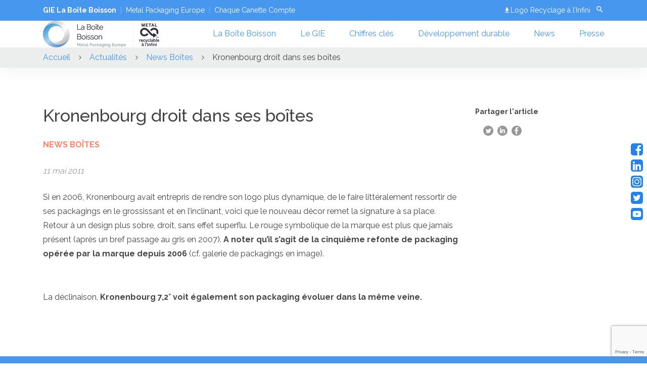

--- FILE ---
content_type: text/html; charset=UTF-8
request_url: https://laboiteboisson.com/articles/kronenbourg-droit-dans-ses-boites/
body_size: 17886
content:
<!DOCTYPE html>
<html lang="fr-FR">
<head>
  <meta charset="UTF-8"/>
  <meta http-equiv="X-UA-Compatible" content="IE=edge">
  <meta name="viewport" content="width=device-width, initial-scale=1"/>
  <meta name='robots' content='index, follow, max-image-preview:large, max-snippet:-1, max-video-preview:-1' />
	<style>img:is([sizes="auto" i], [sizes^="auto," i]) { contain-intrinsic-size: 3000px 1500px }</style>
	
	<!-- This site is optimized with the Yoast SEO plugin v26.2 - https://yoast.com/wordpress/plugins/seo/ -->
	<title>Kronenbourg droit dans ses boîtes &#8226; GIE La Boîte Boisson</title>
	<meta name="description" content="Découvrez notre actualité Kronenbourg droit dans ses boîtes &#8226; GIE La Boîte Boisson" />
	<link rel="canonical" href="https://laboiteboisson.com/articles/kronenbourg-droit-dans-ses-boites/" />
	<meta property="og:locale" content="fr_FR" />
	<meta property="og:type" content="article" />
	<meta property="og:title" content="Kronenbourg droit dans ses boîtes &#8226; GIE La Boîte Boisson" />
	<meta property="og:description" content="Découvrez notre actualité Kronenbourg droit dans ses boîtes &#8226; GIE La Boîte Boisson" />
	<meta property="og:url" content="https://laboiteboisson.com/articles/kronenbourg-droit-dans-ses-boites/" />
	<meta property="og:site_name" content="GIE La Boîte Boisson" />
	<meta property="og:image" content="https://laboiteboisson.com/wp-content/uploads/2019/09/2011-04-kronenbourg-newlook-600x600.jpg" />
	<meta property="og:image:width" content="600" />
	<meta property="og:image:height" content="600" />
	<meta property="og:image:type" content="image/jpeg" />
	<meta name="twitter:card" content="summary_large_image" />
	<meta name="twitter:label1" content="Durée de lecture estimée" />
	<meta name="twitter:data1" content="1 minute" />
	<script type="application/ld+json" class="yoast-schema-graph">{"@context":"https://schema.org","@graph":[{"@type":"WebPage","@id":"https://laboiteboisson.com/articles/kronenbourg-droit-dans-ses-boites/","url":"https://laboiteboisson.com/articles/kronenbourg-droit-dans-ses-boites/","name":"Kronenbourg droit dans ses boîtes &#8226; GIE La Boîte Boisson","isPartOf":{"@id":"https://laboiteboisson.com/#website"},"primaryImageOfPage":{"@id":"https://laboiteboisson.com/articles/kronenbourg-droit-dans-ses-boites/#primaryimage"},"image":{"@id":"https://laboiteboisson.com/articles/kronenbourg-droit-dans-ses-boites/#primaryimage"},"thumbnailUrl":"https://laboiteboisson.com/wp-content/uploads/2019/09/2011-04-kronenbourg-newlook-600x600.jpg","datePublished":"2011-05-11T08:44:21+00:00","description":"Découvrez notre actualité Kronenbourg droit dans ses boîtes &#8226; GIE La Boîte Boisson","breadcrumb":{"@id":"https://laboiteboisson.com/articles/kronenbourg-droit-dans-ses-boites/#breadcrumb"},"inLanguage":"fr-FR","potentialAction":[{"@type":"ReadAction","target":["https://laboiteboisson.com/articles/kronenbourg-droit-dans-ses-boites/"]}]},{"@type":"ImageObject","inLanguage":"fr-FR","@id":"https://laboiteboisson.com/articles/kronenbourg-droit-dans-ses-boites/#primaryimage","url":"https://laboiteboisson.com/wp-content/uploads/2019/09/2011-04-kronenbourg-newlook-600x600.jpg","contentUrl":"https://laboiteboisson.com/wp-content/uploads/2019/09/2011-04-kronenbourg-newlook-600x600.jpg","width":600,"height":600},{"@type":"BreadcrumbList","@id":"https://laboiteboisson.com/articles/kronenbourg-droit-dans-ses-boites/#breadcrumb","itemListElement":[{"@type":"ListItem","position":1,"name":"Accueil","item":"https://laboiteboisson.com/"},{"@type":"ListItem","position":2,"name":"Kronenbourg droit dans ses boîtes"}]},{"@type":"WebSite","@id":"https://laboiteboisson.com/#website","url":"https://laboiteboisson.com/","name":"GIE La Boîte Boisson","description":"L&#039;emballage boisson petit format préféré des Français !","publisher":{"@id":"https://laboiteboisson.com/#organization"},"potentialAction":[{"@type":"SearchAction","target":{"@type":"EntryPoint","urlTemplate":"https://laboiteboisson.com/?s={search_term_string}"},"query-input":{"@type":"PropertyValueSpecification","valueRequired":true,"valueName":"search_term_string"}}],"inLanguage":"fr-FR"},{"@type":"Organization","@id":"https://laboiteboisson.com/#organization","name":"GIE La Boîte Boisson","url":"https://laboiteboisson.com/","logo":{"@type":"ImageObject","inLanguage":"fr-FR","@id":"https://laboiteboisson.com/#/schema/logo/image/","url":"https://laboiteboisson.com/wp-content/uploads/2019/09/logo-bcme-2018.jpg","contentUrl":"https://laboiteboisson.com/wp-content/uploads/2019/09/logo-bcme-2018.jpg","width":600,"height":400,"caption":"GIE La Boîte Boisson"},"image":{"@id":"https://laboiteboisson.com/#/schema/logo/image/"},"sameAs":["https://www.linkedin.com/in/la-boîte-boisson","https://www.youtube.com/channel/UCcOpjHdD2pfNRcwbHh6ZAJA/videos"]}]}</script>
	<!-- / Yoast SEO plugin. -->


<link rel='dns-prefetch' href='//static.addtoany.com' />

<link rel="alternate" type="application/rss+xml" title="GIE La Boîte Boisson &raquo; Flux" href="https://laboiteboisson.com/feed/" />
<link rel="alternate" type="application/rss+xml" title="GIE La Boîte Boisson &raquo; Flux des commentaires" href="https://laboiteboisson.com/comments/feed/" />
<link rel="alternate" type="application/rss+xml" title="GIE La Boîte Boisson &raquo; Kronenbourg droit dans ses boîtes Flux des commentaires" href="https://laboiteboisson.com/articles/kronenbourg-droit-dans-ses-boites/feed/" />
<style id='wp-emoji-styles-inline-css' type='text/css'>

	img.wp-smiley, img.emoji {
		display: inline !important;
		border: none !important;
		box-shadow: none !important;
		height: 1em !important;
		width: 1em !important;
		margin: 0 0.07em !important;
		vertical-align: -0.1em !important;
		background: none !important;
		padding: 0 !important;
	}
</style>
<link rel='stylesheet' id='wp-block-library-css' href='https://laboiteboisson.com/wp-includes/css/dist/block-library/style.min.css?ver=6.8.3' type='text/css' media='all' />
<style id='classic-theme-styles-inline-css' type='text/css'>
/*! This file is auto-generated */
.wp-block-button__link{color:#fff;background-color:#32373c;border-radius:9999px;box-shadow:none;text-decoration:none;padding:calc(.667em + 2px) calc(1.333em + 2px);font-size:1.125em}.wp-block-file__button{background:#32373c;color:#fff;text-decoration:none}
</style>
<style id='pdfemb-pdf-embedder-viewer-style-inline-css' type='text/css'>
.wp-block-pdfemb-pdf-embedder-viewer{max-width:none}

</style>
<style id='global-styles-inline-css' type='text/css'>
:root{--wp--preset--aspect-ratio--square: 1;--wp--preset--aspect-ratio--4-3: 4/3;--wp--preset--aspect-ratio--3-4: 3/4;--wp--preset--aspect-ratio--3-2: 3/2;--wp--preset--aspect-ratio--2-3: 2/3;--wp--preset--aspect-ratio--16-9: 16/9;--wp--preset--aspect-ratio--9-16: 9/16;--wp--preset--color--black: #000000;--wp--preset--color--cyan-bluish-gray: #abb8c3;--wp--preset--color--white: #ffffff;--wp--preset--color--pale-pink: #f78da7;--wp--preset--color--vivid-red: #cf2e2e;--wp--preset--color--luminous-vivid-orange: #ff6900;--wp--preset--color--luminous-vivid-amber: #fcb900;--wp--preset--color--light-green-cyan: #7bdcb5;--wp--preset--color--vivid-green-cyan: #00d084;--wp--preset--color--pale-cyan-blue: #8ed1fc;--wp--preset--color--vivid-cyan-blue: #0693e3;--wp--preset--color--vivid-purple: #9b51e0;--wp--preset--gradient--vivid-cyan-blue-to-vivid-purple: linear-gradient(135deg,rgba(6,147,227,1) 0%,rgb(155,81,224) 100%);--wp--preset--gradient--light-green-cyan-to-vivid-green-cyan: linear-gradient(135deg,rgb(122,220,180) 0%,rgb(0,208,130) 100%);--wp--preset--gradient--luminous-vivid-amber-to-luminous-vivid-orange: linear-gradient(135deg,rgba(252,185,0,1) 0%,rgba(255,105,0,1) 100%);--wp--preset--gradient--luminous-vivid-orange-to-vivid-red: linear-gradient(135deg,rgba(255,105,0,1) 0%,rgb(207,46,46) 100%);--wp--preset--gradient--very-light-gray-to-cyan-bluish-gray: linear-gradient(135deg,rgb(238,238,238) 0%,rgb(169,184,195) 100%);--wp--preset--gradient--cool-to-warm-spectrum: linear-gradient(135deg,rgb(74,234,220) 0%,rgb(151,120,209) 20%,rgb(207,42,186) 40%,rgb(238,44,130) 60%,rgb(251,105,98) 80%,rgb(254,248,76) 100%);--wp--preset--gradient--blush-light-purple: linear-gradient(135deg,rgb(255,206,236) 0%,rgb(152,150,240) 100%);--wp--preset--gradient--blush-bordeaux: linear-gradient(135deg,rgb(254,205,165) 0%,rgb(254,45,45) 50%,rgb(107,0,62) 100%);--wp--preset--gradient--luminous-dusk: linear-gradient(135deg,rgb(255,203,112) 0%,rgb(199,81,192) 50%,rgb(65,88,208) 100%);--wp--preset--gradient--pale-ocean: linear-gradient(135deg,rgb(255,245,203) 0%,rgb(182,227,212) 50%,rgb(51,167,181) 100%);--wp--preset--gradient--electric-grass: linear-gradient(135deg,rgb(202,248,128) 0%,rgb(113,206,126) 100%);--wp--preset--gradient--midnight: linear-gradient(135deg,rgb(2,3,129) 0%,rgb(40,116,252) 100%);--wp--preset--font-size--small: 13px;--wp--preset--font-size--medium: 20px;--wp--preset--font-size--large: 36px;--wp--preset--font-size--x-large: 42px;--wp--preset--spacing--20: 0.44rem;--wp--preset--spacing--30: 0.67rem;--wp--preset--spacing--40: 1rem;--wp--preset--spacing--50: 1.5rem;--wp--preset--spacing--60: 2.25rem;--wp--preset--spacing--70: 3.38rem;--wp--preset--spacing--80: 5.06rem;--wp--preset--shadow--natural: 6px 6px 9px rgba(0, 0, 0, 0.2);--wp--preset--shadow--deep: 12px 12px 50px rgba(0, 0, 0, 0.4);--wp--preset--shadow--sharp: 6px 6px 0px rgba(0, 0, 0, 0.2);--wp--preset--shadow--outlined: 6px 6px 0px -3px rgba(255, 255, 255, 1), 6px 6px rgba(0, 0, 0, 1);--wp--preset--shadow--crisp: 6px 6px 0px rgba(0, 0, 0, 1);}:where(.is-layout-flex){gap: 0.5em;}:where(.is-layout-grid){gap: 0.5em;}body .is-layout-flex{display: flex;}.is-layout-flex{flex-wrap: wrap;align-items: center;}.is-layout-flex > :is(*, div){margin: 0;}body .is-layout-grid{display: grid;}.is-layout-grid > :is(*, div){margin: 0;}:where(.wp-block-columns.is-layout-flex){gap: 2em;}:where(.wp-block-columns.is-layout-grid){gap: 2em;}:where(.wp-block-post-template.is-layout-flex){gap: 1.25em;}:where(.wp-block-post-template.is-layout-grid){gap: 1.25em;}.has-black-color{color: var(--wp--preset--color--black) !important;}.has-cyan-bluish-gray-color{color: var(--wp--preset--color--cyan-bluish-gray) !important;}.has-white-color{color: var(--wp--preset--color--white) !important;}.has-pale-pink-color{color: var(--wp--preset--color--pale-pink) !important;}.has-vivid-red-color{color: var(--wp--preset--color--vivid-red) !important;}.has-luminous-vivid-orange-color{color: var(--wp--preset--color--luminous-vivid-orange) !important;}.has-luminous-vivid-amber-color{color: var(--wp--preset--color--luminous-vivid-amber) !important;}.has-light-green-cyan-color{color: var(--wp--preset--color--light-green-cyan) !important;}.has-vivid-green-cyan-color{color: var(--wp--preset--color--vivid-green-cyan) !important;}.has-pale-cyan-blue-color{color: var(--wp--preset--color--pale-cyan-blue) !important;}.has-vivid-cyan-blue-color{color: var(--wp--preset--color--vivid-cyan-blue) !important;}.has-vivid-purple-color{color: var(--wp--preset--color--vivid-purple) !important;}.has-black-background-color{background-color: var(--wp--preset--color--black) !important;}.has-cyan-bluish-gray-background-color{background-color: var(--wp--preset--color--cyan-bluish-gray) !important;}.has-white-background-color{background-color: var(--wp--preset--color--white) !important;}.has-pale-pink-background-color{background-color: var(--wp--preset--color--pale-pink) !important;}.has-vivid-red-background-color{background-color: var(--wp--preset--color--vivid-red) !important;}.has-luminous-vivid-orange-background-color{background-color: var(--wp--preset--color--luminous-vivid-orange) !important;}.has-luminous-vivid-amber-background-color{background-color: var(--wp--preset--color--luminous-vivid-amber) !important;}.has-light-green-cyan-background-color{background-color: var(--wp--preset--color--light-green-cyan) !important;}.has-vivid-green-cyan-background-color{background-color: var(--wp--preset--color--vivid-green-cyan) !important;}.has-pale-cyan-blue-background-color{background-color: var(--wp--preset--color--pale-cyan-blue) !important;}.has-vivid-cyan-blue-background-color{background-color: var(--wp--preset--color--vivid-cyan-blue) !important;}.has-vivid-purple-background-color{background-color: var(--wp--preset--color--vivid-purple) !important;}.has-black-border-color{border-color: var(--wp--preset--color--black) !important;}.has-cyan-bluish-gray-border-color{border-color: var(--wp--preset--color--cyan-bluish-gray) !important;}.has-white-border-color{border-color: var(--wp--preset--color--white) !important;}.has-pale-pink-border-color{border-color: var(--wp--preset--color--pale-pink) !important;}.has-vivid-red-border-color{border-color: var(--wp--preset--color--vivid-red) !important;}.has-luminous-vivid-orange-border-color{border-color: var(--wp--preset--color--luminous-vivid-orange) !important;}.has-luminous-vivid-amber-border-color{border-color: var(--wp--preset--color--luminous-vivid-amber) !important;}.has-light-green-cyan-border-color{border-color: var(--wp--preset--color--light-green-cyan) !important;}.has-vivid-green-cyan-border-color{border-color: var(--wp--preset--color--vivid-green-cyan) !important;}.has-pale-cyan-blue-border-color{border-color: var(--wp--preset--color--pale-cyan-blue) !important;}.has-vivid-cyan-blue-border-color{border-color: var(--wp--preset--color--vivid-cyan-blue) !important;}.has-vivid-purple-border-color{border-color: var(--wp--preset--color--vivid-purple) !important;}.has-vivid-cyan-blue-to-vivid-purple-gradient-background{background: var(--wp--preset--gradient--vivid-cyan-blue-to-vivid-purple) !important;}.has-light-green-cyan-to-vivid-green-cyan-gradient-background{background: var(--wp--preset--gradient--light-green-cyan-to-vivid-green-cyan) !important;}.has-luminous-vivid-amber-to-luminous-vivid-orange-gradient-background{background: var(--wp--preset--gradient--luminous-vivid-amber-to-luminous-vivid-orange) !important;}.has-luminous-vivid-orange-to-vivid-red-gradient-background{background: var(--wp--preset--gradient--luminous-vivid-orange-to-vivid-red) !important;}.has-very-light-gray-to-cyan-bluish-gray-gradient-background{background: var(--wp--preset--gradient--very-light-gray-to-cyan-bluish-gray) !important;}.has-cool-to-warm-spectrum-gradient-background{background: var(--wp--preset--gradient--cool-to-warm-spectrum) !important;}.has-blush-light-purple-gradient-background{background: var(--wp--preset--gradient--blush-light-purple) !important;}.has-blush-bordeaux-gradient-background{background: var(--wp--preset--gradient--blush-bordeaux) !important;}.has-luminous-dusk-gradient-background{background: var(--wp--preset--gradient--luminous-dusk) !important;}.has-pale-ocean-gradient-background{background: var(--wp--preset--gradient--pale-ocean) !important;}.has-electric-grass-gradient-background{background: var(--wp--preset--gradient--electric-grass) !important;}.has-midnight-gradient-background{background: var(--wp--preset--gradient--midnight) !important;}.has-small-font-size{font-size: var(--wp--preset--font-size--small) !important;}.has-medium-font-size{font-size: var(--wp--preset--font-size--medium) !important;}.has-large-font-size{font-size: var(--wp--preset--font-size--large) !important;}.has-x-large-font-size{font-size: var(--wp--preset--font-size--x-large) !important;}
:where(.wp-block-post-template.is-layout-flex){gap: 1.25em;}:where(.wp-block-post-template.is-layout-grid){gap: 1.25em;}
:where(.wp-block-columns.is-layout-flex){gap: 2em;}:where(.wp-block-columns.is-layout-grid){gap: 2em;}
:root :where(.wp-block-pullquote){font-size: 1.5em;line-height: 1.6;}
</style>
<link data-minify="1" rel='stylesheet' id='esi-plugin-css' href='https://laboiteboisson.com/wp-content/cache/min/1/wp-content/plugins/esi-plugin-1-1-9/public/css/esi-plugin-public.css?ver=1762243480' type='text/css' media='all' />
<link rel='stylesheet' id='cmplz-general-css' href='https://laboiteboisson.com/wp-content/plugins/complianz-gdpr-premium/assets/css/cookieblocker.min.css?ver=1762243255' type='text/css' media='all' />
<link data-minify="1" rel='stylesheet' id='bcme-style-css' href='https://laboiteboisson.com/wp-content/cache/background-css/1/laboiteboisson.com/wp-content/cache/min/1/wp-content/themes/bcme-final-1017/style.css?ver=1762243480&wpr_t=1762289952' type='text/css' media='all' />
<link rel='stylesheet' id='addtoany-css' href='https://laboiteboisson.com/wp-content/plugins/add-to-any/addtoany.min.css?ver=1.16' type='text/css' media='all' />
<script type="text/javascript" id="addtoany-core-js-before">
/* <![CDATA[ */
window.a2a_config=window.a2a_config||{};a2a_config.callbacks=[];a2a_config.overlays=[];a2a_config.templates={};a2a_localize = {
	Share: "Partager",
	Save: "Enregistrer",
	Subscribe: "S'abonner",
	Email: "E-mail",
	Bookmark: "Marque-page",
	ShowAll: "Montrer tout",
	ShowLess: "Montrer moins",
	FindServices: "Trouver des service(s)",
	FindAnyServiceToAddTo: "Trouver instantan&eacute;ment des services &agrave; ajouter &agrave;",
	PoweredBy: "Propuls&eacute; par",
	ShareViaEmail: "Partager par e-mail",
	SubscribeViaEmail: "S’abonner par e-mail",
	BookmarkInYourBrowser: "Ajouter un signet dans votre navigateur",
	BookmarkInstructions: "Appuyez sur Ctrl+D ou \u2318+D pour mettre cette page en signet",
	AddToYourFavorites: "Ajouter &agrave; vos favoris",
	SendFromWebOrProgram: "Envoyer depuis n’importe quelle adresse e-mail ou logiciel e-mail",
	EmailProgram: "Programme d’e-mail",
	More: "Plus&#8230;",
	ThanksForSharing: "Merci de partager !",
	ThanksForFollowing: "Merci de nous suivre !"
};

a2a_config.icon_color="transparent,#454545";
/* ]]> */
</script>
<script type="text/javascript" defer src="https://static.addtoany.com/menu/page.js" id="addtoany-core-js"></script>
<script type="text/javascript" src="https://laboiteboisson.com/wp-includes/js/jquery/jquery.min.js?ver=3.7.1" id="jquery-core-js"></script>
<script type="text/javascript" src="https://laboiteboisson.com/wp-includes/js/jquery/jquery-migrate.min.js?ver=3.4.1" id="jquery-migrate-js"></script>
<script type="text/javascript" defer src="https://laboiteboisson.com/wp-content/plugins/add-to-any/addtoany.min.js?ver=1.1" id="addtoany-jquery-js"></script>
<script data-minify="1" type="text/javascript" src="https://laboiteboisson.com/wp-content/cache/min/1/wp-content/plugins/esi-plugin-1-1-9/public/js/util.js?ver=1762243480" id="esi-plugin_util-js"></script>
<script data-minify="1" type="text/javascript" src="https://laboiteboisson.com/wp-content/cache/min/1/wp-content/plugins/esi-plugin-1-1-9/public/js/carousel.js?ver=1762243480" id="esi-plugin_carousel-js"></script>
<script data-minify="1" type="text/javascript" src="https://laboiteboisson.com/wp-content/cache/min/1/wp-content/plugins/esi-plugin-1-1-9/public/js/esi-plugin-public.js?ver=1762243480" id="esi-plugin-js"></script>
<link rel="https://api.w.org/" href="https://laboiteboisson.com/wp-json/" /><link rel="alternate" title="JSON" type="application/json" href="https://laboiteboisson.com/wp-json/wp/v2/articles/4296" /><link rel="EditURI" type="application/rsd+xml" title="RSD" href="https://laboiteboisson.com/xmlrpc.php?rsd" />
<meta name="generator" content="WordPress 6.8.3" />
<link rel='shortlink' href='https://laboiteboisson.com/?p=4296' />
<link rel="alternate" title="oEmbed (JSON)" type="application/json+oembed" href="https://laboiteboisson.com/wp-json/oembed/1.0/embed?url=https%3A%2F%2Flaboiteboisson.com%2Farticles%2Fkronenbourg-droit-dans-ses-boites%2F" />
<link rel="alternate" title="oEmbed (XML)" type="text/xml+oembed" href="https://laboiteboisson.com/wp-json/oembed/1.0/embed?url=https%3A%2F%2Flaboiteboisson.com%2Farticles%2Fkronenbourg-droit-dans-ses-boites%2F&#038;format=xml" />
			<style>.cmplz-hidden {
					display: none !important;
				}</style><link rel="icon" href="https://laboiteboisson.com/wp-content/uploads/2019/09/logo-MPE_0-150x150.png" sizes="32x32" />
<link rel="icon" href="https://laboiteboisson.com/wp-content/uploads/2019/09/logo-MPE_0.png" sizes="192x192" />
<link rel="apple-touch-icon" href="https://laboiteboisson.com/wp-content/uploads/2019/09/logo-MPE_0.png" />
<meta name="msapplication-TileImage" content="https://laboiteboisson.com/wp-content/uploads/2019/09/logo-MPE_0.png" />
		<style type="text/css" id="wp-custom-css">
			.section-header__bg:before {
	background-image: none!important;
}
.news-block__image:before {
	background-image: none!important;
}
#cmplz-document {
	max-width: 100%!important;
}		</style>
		<noscript><style id="rocket-lazyload-nojs-css">.rll-youtube-player, [data-lazy-src]{display:none !important;}</style></noscript><!-- Matomo -->
<script>
  var _paq = window._paq = window._paq || [];
  /* tracker methods like "setCustomDimension" should be called before "trackPageView" */
  _paq.push(['trackPageView']);
  _paq.push(['enableLinkTracking']);
  (function() {
    var u="//analytics.varjak.fr/";
    _paq.push(['setTrackerUrl', u+'matomo.php']);
    _paq.push(['setSiteId', '1']);
    var d=document, g=d.createElement('script'), s=d.getElementsByTagName('script')[0];
    g.async=true; g.src=u+'matomo.js'; s.parentNode.insertBefore(g,s);
  })();
</script>
<!-- End Matomo Code -->

<style id="wpr-lazyload-bg-container"></style><style id="wpr-lazyload-bg-exclusion"></style>
<noscript>
<style id="wpr-lazyload-bg-nostyle">.anim-block-4{--wpr-bg-35d52e0b-0278-4281-a3a5-892c1c435f04: url('https://laboiteboisson.com/wp-content/themes/bcme-final-1017/src/img/globe.png');}.icon-arr-recycling{--wpr-bg-3a8d7961-311d-41f2-be30-e8336ecd653c: url('https://laboiteboisson.com/wp-content/themes/bcme-final-1017/src/img/recycling.png');}.icon-arr-energy{--wpr-bg-9ba6b321-a6e5-4d29-816d-d7faee543566: url('https://laboiteboisson.com/wp-content/themes/bcme-final-1017/src/img/energy.png');}.icon-arr-raw{--wpr-bg-b8baebce-e915-422c-8246-ca7e0b6b91b9: url('https://laboiteboisson.com/wp-content/themes/bcme-final-1017/src/img/raw_materials.png');}.icon-arr-co2{--wpr-bg-bf508ebe-4997-4aa1-82f3-3d1c53ac02a9: url('https://laboiteboisson.com/wp-content/themes/bcme-final-1017/src/img/CO2.png');}.icon-modal-zero{--wpr-bg-2c294ff7-9eba-48d2-8233-688e83d29396: url('https://laboiteboisson.com/wp-content/themes/bcme-final-1017/src/img/zero-landfill.png');}.icon-modal-energy{--wpr-bg-7d930262-42f6-472f-ae42-bcf5cf955486: url('https://laboiteboisson.com/wp-content/themes/bcme-final-1017/src/img/less-energy.png');}.icon-modal-raw{--wpr-bg-6a8d736a-a0fc-4d0e-b69e-36b2db4ac130: url('https://laboiteboisson.com/wp-content/themes/bcme-final-1017/src/img/tons.png');}.icon-spiral{--wpr-bg-54d9cdc6-20a5-46f3-bb03-83a08bb83daf: url('https://laboiteboisson.com/wp-content/themes/bcme-final-1017/src/img/spiral.png');}.icon-press{--wpr-bg-c6b0168c-2c11-4b82-a6b0-43e18363e1a0: url('https://laboiteboisson.com/wp-content/themes/bcme-final-1017/src/img/press.png');}.icon-beverage{--wpr-bg-ba814d09-e969-409a-9495-80b9229970fb: url('https://laboiteboisson.com/wp-content/themes/bcme-final-1017/src/img/beverage.png');}.icon-all{--wpr-bg-4921587f-6a80-4602-9f5a-fa0223fe6549: url('https://laboiteboisson.com/wp-content/themes/bcme-final-1017/src/img/all.png');}</style>
</noscript>
<script type="application/javascript">const rocket_pairs = [{"selector":".anim-block-4","style":".anim-block-4{--wpr-bg-35d52e0b-0278-4281-a3a5-892c1c435f04: url('https:\/\/laboiteboisson.com\/wp-content\/themes\/bcme-final-1017\/src\/img\/globe.png');}","hash":"35d52e0b-0278-4281-a3a5-892c1c435f04","url":"https:\/\/laboiteboisson.com\/wp-content\/themes\/bcme-final-1017\/src\/img\/globe.png"},{"selector":".icon-arr-recycling","style":".icon-arr-recycling{--wpr-bg-3a8d7961-311d-41f2-be30-e8336ecd653c: url('https:\/\/laboiteboisson.com\/wp-content\/themes\/bcme-final-1017\/src\/img\/recycling.png');}","hash":"3a8d7961-311d-41f2-be30-e8336ecd653c","url":"https:\/\/laboiteboisson.com\/wp-content\/themes\/bcme-final-1017\/src\/img\/recycling.png"},{"selector":".icon-arr-energy","style":".icon-arr-energy{--wpr-bg-9ba6b321-a6e5-4d29-816d-d7faee543566: url('https:\/\/laboiteboisson.com\/wp-content\/themes\/bcme-final-1017\/src\/img\/energy.png');}","hash":"9ba6b321-a6e5-4d29-816d-d7faee543566","url":"https:\/\/laboiteboisson.com\/wp-content\/themes\/bcme-final-1017\/src\/img\/energy.png"},{"selector":".icon-arr-raw","style":".icon-arr-raw{--wpr-bg-b8baebce-e915-422c-8246-ca7e0b6b91b9: url('https:\/\/laboiteboisson.com\/wp-content\/themes\/bcme-final-1017\/src\/img\/raw_materials.png');}","hash":"b8baebce-e915-422c-8246-ca7e0b6b91b9","url":"https:\/\/laboiteboisson.com\/wp-content\/themes\/bcme-final-1017\/src\/img\/raw_materials.png"},{"selector":".icon-arr-co2","style":".icon-arr-co2{--wpr-bg-bf508ebe-4997-4aa1-82f3-3d1c53ac02a9: url('https:\/\/laboiteboisson.com\/wp-content\/themes\/bcme-final-1017\/src\/img\/CO2.png');}","hash":"bf508ebe-4997-4aa1-82f3-3d1c53ac02a9","url":"https:\/\/laboiteboisson.com\/wp-content\/themes\/bcme-final-1017\/src\/img\/CO2.png"},{"selector":".icon-modal-zero","style":".icon-modal-zero{--wpr-bg-2c294ff7-9eba-48d2-8233-688e83d29396: url('https:\/\/laboiteboisson.com\/wp-content\/themes\/bcme-final-1017\/src\/img\/zero-landfill.png');}","hash":"2c294ff7-9eba-48d2-8233-688e83d29396","url":"https:\/\/laboiteboisson.com\/wp-content\/themes\/bcme-final-1017\/src\/img\/zero-landfill.png"},{"selector":".icon-modal-energy","style":".icon-modal-energy{--wpr-bg-7d930262-42f6-472f-ae42-bcf5cf955486: url('https:\/\/laboiteboisson.com\/wp-content\/themes\/bcme-final-1017\/src\/img\/less-energy.png');}","hash":"7d930262-42f6-472f-ae42-bcf5cf955486","url":"https:\/\/laboiteboisson.com\/wp-content\/themes\/bcme-final-1017\/src\/img\/less-energy.png"},{"selector":".icon-modal-raw","style":".icon-modal-raw{--wpr-bg-6a8d736a-a0fc-4d0e-b69e-36b2db4ac130: url('https:\/\/laboiteboisson.com\/wp-content\/themes\/bcme-final-1017\/src\/img\/tons.png');}","hash":"6a8d736a-a0fc-4d0e-b69e-36b2db4ac130","url":"https:\/\/laboiteboisson.com\/wp-content\/themes\/bcme-final-1017\/src\/img\/tons.png"},{"selector":".icon-spiral","style":".icon-spiral{--wpr-bg-54d9cdc6-20a5-46f3-bb03-83a08bb83daf: url('https:\/\/laboiteboisson.com\/wp-content\/themes\/bcme-final-1017\/src\/img\/spiral.png');}","hash":"54d9cdc6-20a5-46f3-bb03-83a08bb83daf","url":"https:\/\/laboiteboisson.com\/wp-content\/themes\/bcme-final-1017\/src\/img\/spiral.png"},{"selector":".icon-press","style":".icon-press{--wpr-bg-c6b0168c-2c11-4b82-a6b0-43e18363e1a0: url('https:\/\/laboiteboisson.com\/wp-content\/themes\/bcme-final-1017\/src\/img\/press.png');}","hash":"c6b0168c-2c11-4b82-a6b0-43e18363e1a0","url":"https:\/\/laboiteboisson.com\/wp-content\/themes\/bcme-final-1017\/src\/img\/press.png"},{"selector":".icon-beverage","style":".icon-beverage{--wpr-bg-ba814d09-e969-409a-9495-80b9229970fb: url('https:\/\/laboiteboisson.com\/wp-content\/themes\/bcme-final-1017\/src\/img\/beverage.png');}","hash":"ba814d09-e969-409a-9495-80b9229970fb","url":"https:\/\/laboiteboisson.com\/wp-content\/themes\/bcme-final-1017\/src\/img\/beverage.png"},{"selector":".icon-all","style":".icon-all{--wpr-bg-4921587f-6a80-4602-9f5a-fa0223fe6549: url('https:\/\/laboiteboisson.com\/wp-content\/themes\/bcme-final-1017\/src\/img\/all.png');}","hash":"4921587f-6a80-4602-9f5a-fa0223fe6549","url":"https:\/\/laboiteboisson.com\/wp-content\/themes\/bcme-final-1017\/src\/img\/all.png"}]; const rocket_excluded_pairs = [];</script><meta name="generator" content="WP Rocket 3.20.0.3" data-wpr-features="wpr_lazyload_css_bg_img wpr_minify_js wpr_lazyload_images wpr_minify_css wpr_preload_links wpr_host_fonts_locally wpr_desktop" /></head>
<body data-rsssl=1 data-cmplz=2 class="wp-singular articles-template-default single single-articles postid-4296 wp-theme-bcme-final-1017">
<div data-rocket-location-hash="46b5ec384d1573651fcf9e2729907712" class="wrapper">
  <header data-rocket-location-hash="f8cce385f856387c1ed9c821174ae08b" class="header js-header ">
	<div data-rocket-location-hash="c555224bb418c960d1c079435b119f0c" class="header__top-line">
	  <div data-rocket-location-hash="04b24f2a01e05ca636ff58e62299aa1e" class="container">
		<div data-rocket-location-hash="cdce1622eeabff65b6164cd45e2500e1">
          <nav class="menu-first-top-menu-container"><ul id="menu-first-top-menu" class="header-first-menu"><li id="menu-item-341" class="menu-item menu-item-type-custom menu-item-object-custom menu-item-341"><a>GIE La Boîte Boisson</a></li>
<li id="menu-item-342" class="menu-item menu-item-type-custom menu-item-object-custom menu-item-342"><a target="_blank" href="https://www.metalpackagingeurope.org">Metal Packaging Europe</a></li>
<li id="menu-item-343" class="menu-item menu-item-type-custom menu-item-object-custom menu-item-343"><a target="_blank" href="https://everycancounts.eu/fr/">Chaque Canette Compte</a></li>
</ul></nav>		</div>
		<div class="d-flex align-items-center flex-wrap">
          <nav class="menu-second-top-menu-container"><ul id="menu-second-top-menu" class="header-second-menu"><li id="menu-item-344" class="menu-item menu-item-type-custom menu-item-object-custom menu-item-344"><a target="_blank" href="https://www.metalpackagingeurope.org/recyclesmark">Logo Recyclage à l&rsquo;Infini</a></li>
</ul></nav>          <div class="dropdown header-search-box">
  <button class="header-search-box__btn" type="button" id="dropdownMenuButton" data-toggle="dropdown"
          aria-haspopup="true" aria-expanded="false">
  </button>
  <div class="dropdown-menu header-search-box__menu" aria-labelledby="dropdownMenuButton">
    <form role="search" method="get" class="search-form" action="https://laboiteboisson.com/"><input
        type="search" id="" class="header-search-box__field" placeholder="Search"
        value="" name="s"/>
      <button type="submit" hidden>Search</button>
    </form>
  </div>
</div>		</div>
	  </div>
	</div>
	<div data-rocket-location-hash="6e74cc11d7239f1f56a30dc9d3a0cce7" class="header__line">
	  <div data-rocket-location-hash="1ded919732da144e02a015d2156ecef5" class="container">
		<div class="header-logo">
		  <div class="header-logo__image">
			<a class="header-logo__link" href="https://laboiteboisson.com">
                                      				<img class="header-logo__img_white"
					 src="data:image/svg+xml,%3Csvg%20xmlns='http://www.w3.org/2000/svg'%20viewBox='0%200%200%200'%3E%3C/svg%3E"
					 alt=""
			 data-lazy-src="https://laboiteboisson.com/wp-content/uploads/2021/03/logo-white-1.png"	><noscript><img class="header-logo__img_white"
					 src="https://laboiteboisson.com/wp-content/uploads/2021/03/logo-white-1.png"
					 alt=""
				></noscript>
                            				<img class="header-logo__img_dark"
					 src="data:image/svg+xml,%3Csvg%20xmlns='http://www.w3.org/2000/svg'%20viewBox='0%200%200%200'%3E%3C/svg%3E"
					 alt=""
			 data-lazy-src="https://laboiteboisson.com/wp-content/uploads/2021/03/logo-bcme-header@2x.png"	><noscript><img class="header-logo__img_dark"
					 src="https://laboiteboisson.com/wp-content/uploads/2021/03/logo-bcme-header@2x.png"
					 alt=""
				></noscript>
                          			</a>
		  </div>
		</div>
		<button class="header__toggler collapsed d-lg-none" data-toggle="collapse" data-target="#menuToggle"
				aria-controls="menuToggle" aria-expanded="false" aria-label="Toggle Menu">menu
		</button>
		<div class="header__menu collapse d-lg-block" id="menuToggle">
          <nav class="menu-menu-container"><ul id="menu-menu" class="menu"><li id="menu-item-9418" class="menu-item menu-item-type-post_type menu-item-object-page menu-item-9418"><a href="https://laboiteboisson.com/la-boite-boisson/">La Boîte Boisson</a></li>
<li id="menu-item-346" class="menu-item menu-item-type-post_type menu-item-object-page menu-item-346"><a href="https://laboiteboisson.com/qui-sommes-nous/">Le GIE</a></li>
<li id="menu-item-10783" class="menu-item menu-item-type-post_type menu-item-object-page menu-item-10783"><a href="https://laboiteboisson.com/chiffres-cles-2/">Chiffres clés</a></li>
<li id="menu-item-347" class="menu-item menu-item-type-post_type menu-item-object-page menu-item-347"><a href="https://laboiteboisson.com/developpement-durable/">Développement durable</a></li>
<li id="menu-item-348" class="menu-item menu-item-type-taxonomy menu-item-object-category current-articles-ancestor menu-item-348"><a href="https://laboiteboisson.com/category/articles/">News</a></li>
<li id="menu-item-8186" class="menu-item menu-item-type-custom menu-item-object-custom menu-item-8186"><a href="/category/press/communiques-et-dossiers-de-presse/">Presse</a></li>
</ul></nav>            <div data-rocket-location-hash="80b7390ee7f0af0394ed72e32462b5d9" class="social-buttons">
    	  <a
		href="https://www.facebook.com/ChaqueCanetteCompte"
		target="_blank"
		class="icon icon-social icon-social-facebook"
		aria-label="facebook"
	  ></a>
    	  <a
		href="https://www.linkedin.com/in/la-boîte-boisson/"
		target="_blank"
		class="icon icon-social icon-social-linkedin"
		aria-label="linkedin"
	  ></a>
    	  <a
		href="https://www.instagram.com/ChaqueCanetteCompte/"
		target="_blank"
		class="icon icon-social icon-social-instagram"
		aria-label="instagram"
	  ></a>
    	  <a
		href="https://twitter.com/chaquecanette"
		target="_blank"
		class="icon icon-social icon-social-twitter"
		aria-label="twitter"
	  ></a>
    	  <a
		href="https://www.youtube.com/channel/UCnMfkuSF19TQ8-ffhB-uu9w"
		target="_blank"
		class="icon icon-social icon-social-youtube"
		aria-label="youtube"
	  ></a>
      </div>
		</div>
	  </div>
	</div>

        	  <div data-rocket-location-hash="e2baad8f34ea5b894f6a95adb9d1ca64" class="header__sub-bread">
		<div class="container">
          <div class="breadcrumbs" itemscope itemtype="http://schema.org/BreadcrumbList"><span itemprop="itemListElement" itemscope itemtype="http://schema.org/ListItem"><a class="breadcrumbs__link" href="https://laboiteboisson.com/" itemprop="item"><span itemprop="name">Accueil</span></a><meta itemprop="position" content="1" /></span><span class="breadcrumbs__separator"></span><span itemprop="itemListElement" itemscope itemtype="http://schema.org/ListItem"><a class="breadcrumbs__link" href="https://laboiteboisson.com/category/articles/" itemprop="item"><span itemprop="name">Actualités</span></a><meta itemprop="position" content="2" /></span><span class="breadcrumbs__separator"></span><span itemprop="itemListElement" itemscope itemtype="http://schema.org/ListItem"><a class="breadcrumbs__link" href="https://laboiteboisson.com/category/articles/news-boites/" itemprop="item"><span itemprop="name">News Boîtes</span></a><meta itemprop="position" content="3" /></span><span class="breadcrumbs__separator"></span><span class="breadcrumbs__current">Kronenbourg droit dans ses boîtes</span></div><!-- .breadcrumbs -->		</div>
	  </div>
    
  </header>
  <main data-rocket-location-hash="f72f550967d61f402d4e59a6a4ffb422">

<!-- <section class="section-header">
	<div class="section-header__bg">
					<img width="600" height="600" src="data:image/svg+xml,%3Csvg%20xmlns='http://www.w3.org/2000/svg'%20viewBox='0%200%20600%20600'%3E%3C/svg%3E" class="attachment-post-thumbnail size-post-thumbnail wp-post-image" alt="" decoding="async" fetchpriority="high" data-lazy-srcset="https://laboiteboisson.com/wp-content/uploads/2019/09/2011-04-kronenbourg-newlook-600x600.jpg 600w, https://laboiteboisson.com/wp-content/uploads/2019/09/2011-04-kronenbourg-newlook-600x600-150x150.jpg 150w, https://laboiteboisson.com/wp-content/uploads/2019/09/2011-04-kronenbourg-newlook-600x600-300x300.jpg 300w" data-lazy-sizes="(max-width: 600px) 100vw, 600px" data-lazy-src="https://laboiteboisson.com/wp-content/uploads/2019/09/2011-04-kronenbourg-newlook-600x600.jpg" /><noscript><img width="600" height="600" src="https://laboiteboisson.com/wp-content/uploads/2019/09/2011-04-kronenbourg-newlook-600x600.jpg" class="attachment-post-thumbnail size-post-thumbnail wp-post-image" alt="" decoding="async" fetchpriority="high" srcset="https://laboiteboisson.com/wp-content/uploads/2019/09/2011-04-kronenbourg-newlook-600x600.jpg 600w, https://laboiteboisson.com/wp-content/uploads/2019/09/2011-04-kronenbourg-newlook-600x600-150x150.jpg 150w, https://laboiteboisson.com/wp-content/uploads/2019/09/2011-04-kronenbourg-newlook-600x600-300x300.jpg 300w" sizes="(max-width: 600px) 100vw, 600px" /></noscript>			</div>
</section> -->
<section data-rocket-location-hash="cb38cef8ce8e94eab1d8d752c03bdaae" class="section-single">
	<div class="container">
		<div class="row">
			<div class="col-md-9">
				<h1 class="mb-4">Kronenbourg droit dans ses boîtes</h1>
				<div class="h-category mb-4">News Boîtes</div>
				<div class="text-muted mb-4 font-italic">11 mai 2011</div>
				<div data-rocket-location-hash="e84cd5891b7c31b893b00168cf9e4a2a">
					<p>Si en 2006, Kronenbourg avait entrepris de rendre son logo plus dynamique, de le faire litt&eacute;ralement ressortir de ses packagings en le grossissant et en l’inclinant, voici que le nouveau d&eacute;cor remet la signature à sa place. Retour à un design plus sobre, droit, sans effet superflu. Le rouge symbolique de la marque est plus que jamais pr&eacute;sent (après un bref passage au gris en 2007). <span style="font-weight: bold;">A noter qu’il s’agit de la cinquième refonte de packaging op&eacute;r&eacute;e par la marque depuis 2006</span> (cf. galerie de packagings en image).</p>
<div style="text-align: center;"><img decoding="async" src="data:image/svg+xml,%3Csvg%20xmlns='http://www.w3.org/2000/svg'%20viewBox='0%200%20400%20400'%3E%3C/svg%3E" title="" alt="" border="0px" height="400" width="400" data-lazy-src="https://www.bcmelaboiteboisson.com/assets/images/articles/newsboite/2011_04_kronenbourg_saga_600x600.jpg"><noscript><img decoding="async" src="https://www.bcmelaboiteboisson.com/assets/images/articles/newsboite/2011_04_kronenbourg_saga_600x600.jpg" title="" alt="" border="0px" height="400" width="400"></noscript></div>
<div>La d&eacute;clinaison, <span style="font-weight: bold;">Kronenbourg 7,2° voit &eacute;galement son packaging &eacute;voluer dans la même veine.&nbsp;</span></div>
<div><img decoding="async" style="width: 295px; height: 295px;" src="data:image/svg+xml,%3Csvg%20xmlns='http://www.w3.org/2000/svg'%20viewBox='0%200%200%200'%3E%3C/svg%3E" title="" alt="" border="0px" data-lazy-src="https://www.bcmelaboiteboisson.com/assets/images/articles/newsboite/2011_04_kro72_avant_600x600.jpg"><noscript><img decoding="async" style="width: 295px; height: 295px;" src="https://www.bcmelaboiteboisson.com/assets/images/articles/newsboite/2011_04_kro72_avant_600x600.jpg" title="" alt="" border="0px"></noscript>&nbsp;<img decoding="async" src="data:image/svg+xml,%3Csvg%20xmlns='http://www.w3.org/2000/svg'%20viewBox='0%200%20300%20300'%3E%3C/svg%3E" title="" alt="" border="0px" height="300" width="300" data-lazy-src="https://www.bcmelaboiteboisson.com/assets/images/articles/newsboite/2011_04_kro72_apres_600x600.jpg"><noscript><img decoding="async" src="https://www.bcmelaboiteboisson.com/assets/images/articles/newsboite/2011_04_kro72_apres_600x600.jpg" title="" alt="" border="0px" height="300" width="300"></noscript></div>
<div></div>
				</div>
			</div>
			<div class="col-md-3">
				<div class="share-block">
					<div class="share-block__title" style="font-size: 14px;font-weight: 600;margin-bottom: 1rem;">Partager l'article</div>
				  	<div class="blog-block__socials" style="margin-left: 1rem;">
						<a
						  href="#"
						  target="_blank"
						  class="icon icon-twitter js-share-twitter"
						  data-title="Kronenbourg droit dans ses boîtes"
						  data-url="https://laboiteboisson.com/articles/kronenbourg-droit-dans-ses-boites/"
						></a>
						<a
						  href="#"
						  target="_blank"
						  class="icon icon-linkedin js-share-linkedin"
						  data-title="Kronenbourg droit dans ses boîtes"
						  data-url="https://laboiteboisson.com/articles/kronenbourg-droit-dans-ses-boites/"
						></a>
						<a
						  href="#"
						  target="_blank"
						  class="icon icon-facebook js-share-facebook"
						  data-url="https://laboiteboisson.com/articles/kronenbourg-droit-dans-ses-boites/"
						></a>
					</div>
					<!-- <div class="a2a_kit a2a_kit_size_20 addtoany_list"><a class="a2a_button_facebook" href="https://www.addtoany.com/add_to/facebook?linkurl=https%3A%2F%2Flaboiteboisson.com%2Farticles%2Fkronenbourg-droit-dans-ses-boites%2F&amp;linkname=Kronenbourg%20droit%20dans%20ses%20bo%C3%AEtes%20%26%238226%3B%20GIE%20La%20Bo%C3%AEte%20Boisson" title="Facebook" rel="nofollow noopener" target="_blank"></a><a class="a2a_button_twitter" href="https://www.addtoany.com/add_to/twitter?linkurl=https%3A%2F%2Flaboiteboisson.com%2Farticles%2Fkronenbourg-droit-dans-ses-boites%2F&amp;linkname=Kronenbourg%20droit%20dans%20ses%20bo%C3%AEtes%20%26%238226%3B%20GIE%20La%20Bo%C3%AEte%20Boisson" title="Twitter" rel="nofollow noopener" target="_blank"></a><a class="a2a_button_linkedin" href="https://www.addtoany.com/add_to/linkedin?linkurl=https%3A%2F%2Flaboiteboisson.com%2Farticles%2Fkronenbourg-droit-dans-ses-boites%2F&amp;linkname=Kronenbourg%20droit%20dans%20ses%20bo%C3%AEtes%20%26%238226%3B%20GIE%20La%20Bo%C3%AEte%20Boisson" title="LinkedIn" rel="nofollow noopener" target="_blank"></a></div> -->
				</div>
			</div>
		</div>
	</div>
</section>
</main>

  <section data-rocket-location-hash="cec6ba9f20b9a7062b7e5d208143e127" class="section-wide section-wide_primary">
	<div class="container">
	  <h5 class="section-wide__title">
        NEWSLETTER	  </h5>
	  <div>
        <p>Abonnez-vous à notre newsletter et restez informés de toutes les actualités du marché de La Boîte Boisson !</p>
	  </div>
      		<a
		  href="/newsletter/"
		  target="_blank"
		  class="btn btn-white"
		>
          s'abonner		</a>
      	</div>
  </section>

<footer data-rocket-location-hash="710457d5916580fa907d79f5ba05e2b5" class="footer">
  <div class="container">
	<div class="footer__box">
	  <div class="row text-center text-lg-left">
		<div class="col-lg-4">
		  <div class="footer__logos">
			<!-- <div>
                    <div class="icon-logo"></div>
                </div> -->
			<div>
			  <img src="data:image/svg+xml,%3Csvg%20xmlns='http://www.w3.org/2000/svg'%20viewBox='0%200%200%200'%3E%3C/svg%3E" alt="" data-lazy-src="https://laboiteboisson.com/wp-content/themes/bcme-final-1017/src/img/logo-footer-2.png"><noscript><img src="https://laboiteboisson.com/wp-content/themes/bcme-final-1017/src/img/logo-footer-2.png" alt=""></noscript>
			</div>
			<!-- <div>
							<img src="data:image/svg+xml,%3Csvg%20xmlns='http://www.w3.org/2000/svg'%20viewBox='0%200%200%200'%3E%3C/svg%3E" alt="" data-lazy-src="https://laboiteboisson.com/wp-content/themes/bcme-final-1017/src/img/logo-3.png"><noscript><img src="https://laboiteboisson.com/wp-content/themes/bcme-final-1017/src/img/logo-3.png" alt=""></noscript>
						</div> -->
		  </div>
		</div>
		<div class="col-lg-4">
          <h5 class="mb-3 font-weight-bold text-uppercase">GIE La Boite Boisson</h5>			<div data-rocket-location-hash="bca05315ad2cabd2edf4a32de0f4ceeb" class="textwidget"><p class="p1">100, rue Martre<br />
92 210 Clichy<b> </b></p>
<p class="p1"><a href="mailto:gielbb@wanadoo.fr">gielbb@wanadoo.fr</a></p>
<p class="p1">T<span class="Apple-converted-space">  </span><a href="tel:33607406592">+33607406592</a></p>
</div>
				</div>
		<div class="col-lg-4">
          <nav class="menu-footer-menu-container"><ul id="menu-footer-menu" class="footer__menu"><li id="menu-item-209" class="menu-item menu-item-type-custom menu-item-object-custom menu-item-has-children menu-item-209"><a href="#">Autres informations</a>
<ul class="sub-menu">
	<li id="menu-item-213" class="menu-item menu-item-type-custom menu-item-object-custom menu-item-213"><a href="/qui-sommes-nous/#membre">Liens et partenaires</a></li>
</ul>
</li>
</ul></nav>		</div>
	  </div>
	</div>
  </div>
  <div data-rocket-location-hash="7fb7bd140e6b72d611c2c8b387d3c251" class="footer__line">
	<div class="container">
	  <div>
		© Tous droits réservés 2024
	  </div>
	  <div>
        <div class="menu-footer-copyright-menu-container"><ul id="menu-footer-copyright-menu" class="footer__line-menu"><li id="menu-item-7297" class="menu-item menu-item-type-post_type menu-item-object-page menu-item-7297"><a href="https://laboiteboisson.com/mentions-legales/">Mentions légales</a></li>
</ul></div>	  </div>
	</div>
  </div>
</footer>
</div>
<div data-rocket-location-hash="97399e26174201f16e0e0c752f78da47" class="cookies-banner js-cookies-banner d-none">
  <div>
    			<div class="textwidget"><p><span class="s1">Ce site utilise des cookies pour vous offrir la meilleure expérience de visite</span></p>
</div>
		  </div>
  <div>
	<a href="#" class="btn btn-white js-cookies-btn">J’aCCEPTE</a>
  </div>

</div>
  <div class="social-buttons">
    	  <a
		href="https://www.facebook.com/ChaqueCanetteCompte"
		target="_blank"
		class="icon icon-social icon-social-facebook"
		aria-label="facebook"
	  ></a>
    	  <a
		href="https://www.linkedin.com/in/la-boîte-boisson/"
		target="_blank"
		class="icon icon-social icon-social-linkedin"
		aria-label="linkedin"
	  ></a>
    	  <a
		href="https://www.instagram.com/ChaqueCanetteCompte/"
		target="_blank"
		class="icon icon-social icon-social-instagram"
		aria-label="instagram"
	  ></a>
    	  <a
		href="https://twitter.com/chaquecanette"
		target="_blank"
		class="icon icon-social icon-social-twitter"
		aria-label="twitter"
	  ></a>
    	  <a
		href="https://www.youtube.com/channel/UCnMfkuSF19TQ8-ffhB-uu9w"
		target="_blank"
		class="icon icon-social icon-social-youtube"
		aria-label="youtube"
	  ></a>
      </div>

<script type="speculationrules">
{"prefetch":[{"source":"document","where":{"and":[{"href_matches":"\/*"},{"not":{"href_matches":["\/wp-*.php","\/wp-admin\/*","\/wp-content\/uploads\/*","\/wp-content\/*","\/wp-content\/plugins\/*","\/wp-content\/themes\/bcme-final-1017\/*","\/*\\?(.+)"]}},{"not":{"selector_matches":"a[rel~=\"nofollow\"]"}},{"not":{"selector_matches":".no-prefetch, .no-prefetch a"}}]},"eagerness":"conservative"}]}
</script>

<!-- Consent Management powered by Complianz | GDPR/CCPA Cookie Consent https://wordpress.org/plugins/complianz-gdpr -->
<div id="cmplz-cookiebanner-container"><div class="cmplz-cookiebanner cmplz-hidden banner-1 bottom-right-view-preferences optin cmplz-bottom-right cmplz-categories-type-view-preferences" aria-modal="true" data-nosnippet="true" role="dialog" aria-live="polite" aria-labelledby="cmplz-header-1-optin" aria-describedby="cmplz-message-1-optin">
	<div class="cmplz-header">
		<div class="cmplz-logo"></div>
		<div class="cmplz-title" id="cmplz-header-1-optin">Gérer le consentement aux cookies</div>
		<div class="cmplz-close" tabindex="0" role="button" aria-label="close-dialog">
			<svg aria-hidden="true" focusable="false" data-prefix="fas" data-icon="times" class="svg-inline--fa fa-times fa-w-11" role="img" xmlns="http://www.w3.org/2000/svg" viewBox="0 0 352 512"><path fill="currentColor" d="M242.72 256l100.07-100.07c12.28-12.28 12.28-32.19 0-44.48l-22.24-22.24c-12.28-12.28-32.19-12.28-44.48 0L176 189.28 75.93 89.21c-12.28-12.28-32.19-12.28-44.48 0L9.21 111.45c-12.28 12.28-12.28 32.19 0 44.48L109.28 256 9.21 356.07c-12.28 12.28-12.28 32.19 0 44.48l22.24 22.24c12.28 12.28 32.2 12.28 44.48 0L176 322.72l100.07 100.07c12.28 12.28 32.2 12.28 44.48 0l22.24-22.24c12.28-12.28 12.28-32.19 0-44.48L242.72 256z"></path></svg>
		</div>
	</div>

	<div class="cmplz-divider cmplz-divider-header"></div>
	<div class="cmplz-body">
		<div class="cmplz-message" id="cmplz-message-1-optin">Pour offrir les meilleures expériences, nous utilisons des technologies telles que les cookies pour stocker et/ou accéder aux informations des appareils. Le fait de consentir à ces technologies nous permettra de traiter des données telles que le comportement de navigation ou les ID uniques sur ce site. Le fait de ne pas consentir ou de retirer son consentement peut avoir un effet négatif sur certaines caractéristiques et fonctions.</div>
		<!-- categories start -->
		<div class="cmplz-categories">
			<details class="cmplz-category cmplz-functional" >
				<summary>
						<span class="cmplz-category-header">
							<span class="cmplz-category-title">Fonctionnel</span>
							<span class='cmplz-always-active'>
								<span class="cmplz-banner-checkbox">
									<input type="checkbox"
										   id="cmplz-functional-optin"
										   data-category="cmplz_functional"
										   class="cmplz-consent-checkbox cmplz-functional"
										   size="40"
										   value="1"/>
									<label class="cmplz-label" for="cmplz-functional-optin"><span class="screen-reader-text">Fonctionnel</span></label>
								</span>
								Toujours activé							</span>
							<span class="cmplz-icon cmplz-open">
								<svg xmlns="http://www.w3.org/2000/svg" viewBox="0 0 448 512"  height="18" ><path d="M224 416c-8.188 0-16.38-3.125-22.62-9.375l-192-192c-12.5-12.5-12.5-32.75 0-45.25s32.75-12.5 45.25 0L224 338.8l169.4-169.4c12.5-12.5 32.75-12.5 45.25 0s12.5 32.75 0 45.25l-192 192C240.4 412.9 232.2 416 224 416z"/></svg>
							</span>
						</span>
				</summary>
				<div class="cmplz-description">
					<span class="cmplz-description-functional">Le stockage ou l’accès technique est strictement nécessaire dans la finalité d’intérêt légitime de permettre l’utilisation d’un service spécifique explicitement demandé par l’abonné ou l’utilisateur, ou dans le seul but d’effectuer la transmission d’une communication sur un réseau de communications électroniques.</span>
				</div>
			</details>

			<details class="cmplz-category cmplz-preferences" >
				<summary>
						<span class="cmplz-category-header">
							<span class="cmplz-category-title">Préférences</span>
							<span class="cmplz-banner-checkbox">
								<input type="checkbox"
									   id="cmplz-preferences-optin"
									   data-category="cmplz_preferences"
									   class="cmplz-consent-checkbox cmplz-preferences"
									   size="40"
									   value="1"/>
								<label class="cmplz-label" for="cmplz-preferences-optin"><span class="screen-reader-text">Préférences</span></label>
							</span>
							<span class="cmplz-icon cmplz-open">
								<svg xmlns="http://www.w3.org/2000/svg" viewBox="0 0 448 512"  height="18" ><path d="M224 416c-8.188 0-16.38-3.125-22.62-9.375l-192-192c-12.5-12.5-12.5-32.75 0-45.25s32.75-12.5 45.25 0L224 338.8l169.4-169.4c12.5-12.5 32.75-12.5 45.25 0s12.5 32.75 0 45.25l-192 192C240.4 412.9 232.2 416 224 416z"/></svg>
							</span>
						</span>
				</summary>
				<div class="cmplz-description">
					<span class="cmplz-description-preferences">Le stockage ou l’accès technique est nécessaire dans la finalité d’intérêt légitime de stocker des préférences qui ne sont pas demandées par l’abonné ou l’utilisateur.</span>
				</div>
			</details>

			<details class="cmplz-category cmplz-statistics" >
				<summary>
						<span class="cmplz-category-header">
							<span class="cmplz-category-title">Statistiques</span>
							<span class="cmplz-banner-checkbox">
								<input type="checkbox"
									   id="cmplz-statistics-optin"
									   data-category="cmplz_statistics"
									   class="cmplz-consent-checkbox cmplz-statistics"
									   size="40"
									   value="1"/>
								<label class="cmplz-label" for="cmplz-statistics-optin"><span class="screen-reader-text">Statistiques</span></label>
							</span>
							<span class="cmplz-icon cmplz-open">
								<svg xmlns="http://www.w3.org/2000/svg" viewBox="0 0 448 512"  height="18" ><path d="M224 416c-8.188 0-16.38-3.125-22.62-9.375l-192-192c-12.5-12.5-12.5-32.75 0-45.25s32.75-12.5 45.25 0L224 338.8l169.4-169.4c12.5-12.5 32.75-12.5 45.25 0s12.5 32.75 0 45.25l-192 192C240.4 412.9 232.2 416 224 416z"/></svg>
							</span>
						</span>
				</summary>
				<div class="cmplz-description">
					<span class="cmplz-description-statistics">Le stockage ou l’accès technique qui est utilisé exclusivement à des fins statistiques.</span>
					<span class="cmplz-description-statistics-anonymous">Le stockage ou l’accès technique qui est utilisé exclusivement dans des finalités statistiques anonymes. En l’absence d’une assignation à comparaître, d’une conformité volontaire de la part de votre fournisseur d’accès à internet ou d’enregistrements supplémentaires provenant d’une tierce partie, les informations stockées ou extraites à cette seule fin ne peuvent généralement pas être utilisées pour vous identifier.</span>
				</div>
			</details>
			<details class="cmplz-category cmplz-marketing" >
				<summary>
						<span class="cmplz-category-header">
							<span class="cmplz-category-title">Marketing</span>
							<span class="cmplz-banner-checkbox">
								<input type="checkbox"
									   id="cmplz-marketing-optin"
									   data-category="cmplz_marketing"
									   class="cmplz-consent-checkbox cmplz-marketing"
									   size="40"
									   value="1"/>
								<label class="cmplz-label" for="cmplz-marketing-optin"><span class="screen-reader-text">Marketing</span></label>
							</span>
							<span class="cmplz-icon cmplz-open">
								<svg xmlns="http://www.w3.org/2000/svg" viewBox="0 0 448 512"  height="18" ><path d="M224 416c-8.188 0-16.38-3.125-22.62-9.375l-192-192c-12.5-12.5-12.5-32.75 0-45.25s32.75-12.5 45.25 0L224 338.8l169.4-169.4c12.5-12.5 32.75-12.5 45.25 0s12.5 32.75 0 45.25l-192 192C240.4 412.9 232.2 416 224 416z"/></svg>
							</span>
						</span>
				</summary>
				<div class="cmplz-description">
					<span class="cmplz-description-marketing">Le stockage ou l’accès technique est nécessaire pour créer des profils d’utilisateurs afin d’envoyer des publicités, ou pour suivre l’utilisateur sur un site web ou sur plusieurs sites web ayant des finalités marketing similaires.</span>
				</div>
			</details>
		</div><!-- categories end -->
			</div>

	<div class="cmplz-links cmplz-information">
		<ul>
			<li><a class="cmplz-link cmplz-manage-options cookie-statement" href="#" data-relative_url="#cmplz-manage-consent-container">Gérer les options</a></li>
			<li><a class="cmplz-link cmplz-manage-third-parties cookie-statement" href="#" data-relative_url="#cmplz-cookies-overview">Gérer les services</a></li>
			<li><a class="cmplz-link cmplz-manage-vendors tcf cookie-statement" href="#" data-relative_url="#cmplz-tcf-wrapper">Gérer {vendor_count} fournisseurs</a></li>
			<li><a class="cmplz-link cmplz-external cmplz-read-more-purposes tcf" target="_blank" rel="noopener noreferrer nofollow" href="https://cookiedatabase.org/tcf/purposes/" aria-label="Read more about TCF purposes on Cookie Database">En savoir plus sur ces finalités</a></li>
		</ul>
			</div>

	<div class="cmplz-divider cmplz-footer"></div>

	<div class="cmplz-buttons">
		<button class="cmplz-btn cmplz-accept">ACCEPTER</button>
		<button class="cmplz-btn cmplz-deny">REFUSER</button>
		<button class="cmplz-btn cmplz-view-preferences">VOIR LES PRÉFÉRENCES</button>
		<button class="cmplz-btn cmplz-save-preferences">ENREGISTRER LES PRÉFÉRENCES</button>
		<a class="cmplz-btn cmplz-manage-options tcf cookie-statement" href="#" data-relative_url="#cmplz-manage-consent-container">VOIR LES PRÉFÉRENCES</a>
			</div>

	
	<div class="cmplz-documents cmplz-links">
		<ul>
			<li><a class="cmplz-link cookie-statement" href="#" data-relative_url="">{title}</a></li>
			<li><a class="cmplz-link privacy-statement" href="#" data-relative_url="">{title}</a></li>
			<li><a class="cmplz-link impressum" href="#" data-relative_url="">{title}</a></li>
		</ul>
			</div>
</div>
</div>
					<div id="cmplz-manage-consent" data-nosnippet="true"><button class="cmplz-btn cmplz-hidden cmplz-manage-consent manage-consent-1">Gérer le consentement</button>

</div><script type="text/javascript" id="rocket-browser-checker-js-after">
/* <![CDATA[ */
"use strict";var _createClass=function(){function defineProperties(target,props){for(var i=0;i<props.length;i++){var descriptor=props[i];descriptor.enumerable=descriptor.enumerable||!1,descriptor.configurable=!0,"value"in descriptor&&(descriptor.writable=!0),Object.defineProperty(target,descriptor.key,descriptor)}}return function(Constructor,protoProps,staticProps){return protoProps&&defineProperties(Constructor.prototype,protoProps),staticProps&&defineProperties(Constructor,staticProps),Constructor}}();function _classCallCheck(instance,Constructor){if(!(instance instanceof Constructor))throw new TypeError("Cannot call a class as a function")}var RocketBrowserCompatibilityChecker=function(){function RocketBrowserCompatibilityChecker(options){_classCallCheck(this,RocketBrowserCompatibilityChecker),this.passiveSupported=!1,this._checkPassiveOption(this),this.options=!!this.passiveSupported&&options}return _createClass(RocketBrowserCompatibilityChecker,[{key:"_checkPassiveOption",value:function(self){try{var options={get passive(){return!(self.passiveSupported=!0)}};window.addEventListener("test",null,options),window.removeEventListener("test",null,options)}catch(err){self.passiveSupported=!1}}},{key:"initRequestIdleCallback",value:function(){!1 in window&&(window.requestIdleCallback=function(cb){var start=Date.now();return setTimeout(function(){cb({didTimeout:!1,timeRemaining:function(){return Math.max(0,50-(Date.now()-start))}})},1)}),!1 in window&&(window.cancelIdleCallback=function(id){return clearTimeout(id)})}},{key:"isDataSaverModeOn",value:function(){return"connection"in navigator&&!0===navigator.connection.saveData}},{key:"supportsLinkPrefetch",value:function(){var elem=document.createElement("link");return elem.relList&&elem.relList.supports&&elem.relList.supports("prefetch")&&window.IntersectionObserver&&"isIntersecting"in IntersectionObserverEntry.prototype}},{key:"isSlowConnection",value:function(){return"connection"in navigator&&"effectiveType"in navigator.connection&&("2g"===navigator.connection.effectiveType||"slow-2g"===navigator.connection.effectiveType)}}]),RocketBrowserCompatibilityChecker}();
/* ]]> */
</script>
<script type="text/javascript" id="rocket-preload-links-js-extra">
/* <![CDATA[ */
var RocketPreloadLinksConfig = {"excludeUris":"\/(?:.+\/)?feed(?:\/(?:.+\/?)?)?$|\/(?:.+\/)?embed\/|\/(index.php\/)?(.*)wp-json(\/.*|$)|\/refer\/|\/go\/|\/recommend\/|\/recommends\/","usesTrailingSlash":"1","imageExt":"jpg|jpeg|gif|png|tiff|bmp|webp|avif|pdf|doc|docx|xls|xlsx|php","fileExt":"jpg|jpeg|gif|png|tiff|bmp|webp|avif|pdf|doc|docx|xls|xlsx|php|html|htm","siteUrl":"https:\/\/laboiteboisson.com","onHoverDelay":"100","rateThrottle":"3"};
/* ]]> */
</script>
<script type="text/javascript" id="rocket-preload-links-js-after">
/* <![CDATA[ */
(function() {
"use strict";var r="function"==typeof Symbol&&"symbol"==typeof Symbol.iterator?function(e){return typeof e}:function(e){return e&&"function"==typeof Symbol&&e.constructor===Symbol&&e!==Symbol.prototype?"symbol":typeof e},e=function(){function i(e,t){for(var n=0;n<t.length;n++){var i=t[n];i.enumerable=i.enumerable||!1,i.configurable=!0,"value"in i&&(i.writable=!0),Object.defineProperty(e,i.key,i)}}return function(e,t,n){return t&&i(e.prototype,t),n&&i(e,n),e}}();function i(e,t){if(!(e instanceof t))throw new TypeError("Cannot call a class as a function")}var t=function(){function n(e,t){i(this,n),this.browser=e,this.config=t,this.options=this.browser.options,this.prefetched=new Set,this.eventTime=null,this.threshold=1111,this.numOnHover=0}return e(n,[{key:"init",value:function(){!this.browser.supportsLinkPrefetch()||this.browser.isDataSaverModeOn()||this.browser.isSlowConnection()||(this.regex={excludeUris:RegExp(this.config.excludeUris,"i"),images:RegExp(".("+this.config.imageExt+")$","i"),fileExt:RegExp(".("+this.config.fileExt+")$","i")},this._initListeners(this))}},{key:"_initListeners",value:function(e){-1<this.config.onHoverDelay&&document.addEventListener("mouseover",e.listener.bind(e),e.listenerOptions),document.addEventListener("mousedown",e.listener.bind(e),e.listenerOptions),document.addEventListener("touchstart",e.listener.bind(e),e.listenerOptions)}},{key:"listener",value:function(e){var t=e.target.closest("a"),n=this._prepareUrl(t);if(null!==n)switch(e.type){case"mousedown":case"touchstart":this._addPrefetchLink(n);break;case"mouseover":this._earlyPrefetch(t,n,"mouseout")}}},{key:"_earlyPrefetch",value:function(t,e,n){var i=this,r=setTimeout(function(){if(r=null,0===i.numOnHover)setTimeout(function(){return i.numOnHover=0},1e3);else if(i.numOnHover>i.config.rateThrottle)return;i.numOnHover++,i._addPrefetchLink(e)},this.config.onHoverDelay);t.addEventListener(n,function e(){t.removeEventListener(n,e,{passive:!0}),null!==r&&(clearTimeout(r),r=null)},{passive:!0})}},{key:"_addPrefetchLink",value:function(i){return this.prefetched.add(i.href),new Promise(function(e,t){var n=document.createElement("link");n.rel="prefetch",n.href=i.href,n.onload=e,n.onerror=t,document.head.appendChild(n)}).catch(function(){})}},{key:"_prepareUrl",value:function(e){if(null===e||"object"!==(void 0===e?"undefined":r(e))||!1 in e||-1===["http:","https:"].indexOf(e.protocol))return null;var t=e.href.substring(0,this.config.siteUrl.length),n=this._getPathname(e.href,t),i={original:e.href,protocol:e.protocol,origin:t,pathname:n,href:t+n};return this._isLinkOk(i)?i:null}},{key:"_getPathname",value:function(e,t){var n=t?e.substring(this.config.siteUrl.length):e;return n.startsWith("/")||(n="/"+n),this._shouldAddTrailingSlash(n)?n+"/":n}},{key:"_shouldAddTrailingSlash",value:function(e){return this.config.usesTrailingSlash&&!e.endsWith("/")&&!this.regex.fileExt.test(e)}},{key:"_isLinkOk",value:function(e){return null!==e&&"object"===(void 0===e?"undefined":r(e))&&(!this.prefetched.has(e.href)&&e.origin===this.config.siteUrl&&-1===e.href.indexOf("?")&&-1===e.href.indexOf("#")&&!this.regex.excludeUris.test(e.href)&&!this.regex.images.test(e.href))}}],[{key:"run",value:function(){"undefined"!=typeof RocketPreloadLinksConfig&&new n(new RocketBrowserCompatibilityChecker({capture:!0,passive:!0}),RocketPreloadLinksConfig).init()}}]),n}();t.run();
}());
/* ]]> */
</script>
<script type="text/javascript" id="rocket_lazyload_css-js-extra">
/* <![CDATA[ */
var rocket_lazyload_css_data = {"threshold":"300"};
/* ]]> */
</script>
<script type="text/javascript" id="rocket_lazyload_css-js-after">
/* <![CDATA[ */
!function o(n,c,a){function u(t,e){if(!c[t]){if(!n[t]){var r="function"==typeof require&&require;if(!e&&r)return r(t,!0);if(s)return s(t,!0);throw(e=new Error("Cannot find module '"+t+"'")).code="MODULE_NOT_FOUND",e}r=c[t]={exports:{}},n[t][0].call(r.exports,function(e){return u(n[t][1][e]||e)},r,r.exports,o,n,c,a)}return c[t].exports}for(var s="function"==typeof require&&require,e=0;e<a.length;e++)u(a[e]);return u}({1:[function(e,t,r){"use strict";{const c="undefined"==typeof rocket_pairs?[]:rocket_pairs,a=(("undefined"==typeof rocket_excluded_pairs?[]:rocket_excluded_pairs).map(t=>{var e=t.selector;document.querySelectorAll(e).forEach(e=>{e.setAttribute("data-rocket-lazy-bg-"+t.hash,"excluded")})}),document.querySelector("#wpr-lazyload-bg-container"));var o=rocket_lazyload_css_data.threshold||300;const u=new IntersectionObserver(e=>{e.forEach(t=>{t.isIntersecting&&c.filter(e=>t.target.matches(e.selector)).map(t=>{var e;t&&((e=document.createElement("style")).textContent=t.style,a.insertAdjacentElement("afterend",e),t.elements.forEach(e=>{u.unobserve(e),e.setAttribute("data-rocket-lazy-bg-"+t.hash,"loaded")}))})})},{rootMargin:o+"px"});function n(){0<(0<arguments.length&&void 0!==arguments[0]?arguments[0]:[]).length&&c.forEach(t=>{try{document.querySelectorAll(t.selector).forEach(e=>{"loaded"!==e.getAttribute("data-rocket-lazy-bg-"+t.hash)&&"excluded"!==e.getAttribute("data-rocket-lazy-bg-"+t.hash)&&(u.observe(e),(t.elements||=[]).push(e))})}catch(e){console.error(e)}})}n(),function(){const r=window.MutationObserver;return function(e,t){if(e&&1===e.nodeType)return(t=new r(t)).observe(e,{attributes:!0,childList:!0,subtree:!0}),t}}()(document.querySelector("body"),n)}},{}]},{},[1]);
/* ]]> */
</script>
<script data-minify="1" type="text/javascript" src="https://laboiteboisson.com/wp-content/cache/min/1/wp-content/themes/bcme-final-1017/dist/vendor.js?ver=1762243480" id="bcme-script-vendor-js"></script>
<script data-minify="1" type="text/javascript" src="https://laboiteboisson.com/wp-content/cache/min/1/wp-content/themes/bcme-final-1017/dist/index.js?ver=1762243480" id="bcme-script-js"></script>
<script type="text/javascript" src="https://www.google.com/recaptcha/api.js?render=6LdrWkMpAAAAACQ7smsQnpmASy490LZYuuFqgGy4&amp;ver=3.0" id="google-recaptcha-js"></script>
<script type="text/javascript" src="https://laboiteboisson.com/wp-includes/js/dist/vendor/wp-polyfill.min.js?ver=3.15.0" id="wp-polyfill-js"></script>
<script type="text/javascript" id="wpcf7-recaptcha-js-before">
/* <![CDATA[ */
var wpcf7_recaptcha = {
    "sitekey": "6LdrWkMpAAAAACQ7smsQnpmASy490LZYuuFqgGy4",
    "actions": {
        "homepage": "homepage",
        "contactform": "contactform"
    }
};
/* ]]> */
</script>
<script data-minify="1" type="text/javascript" src="https://laboiteboisson.com/wp-content/cache/min/1/wp-content/plugins/contact-form-7/modules/recaptcha/index.js?ver=1762243480" id="wpcf7-recaptcha-js"></script>
<script type="text/javascript" id="cmplz-cookiebanner-js-extra">
/* <![CDATA[ */
var complianz = {"prefix":"cmplz_","user_banner_id":"1","set_cookies":[],"block_ajax_content":"0","banner_version":"37","version":"7.5.6.1","store_consent":"1","do_not_track_enabled":"","consenttype":"optin","region":"us","geoip":"1","dismiss_timeout":"","disable_cookiebanner":"","soft_cookiewall":"","dismiss_on_scroll":"","cookie_expiry":"365","url":"https:\/\/laboiteboisson.com\/wp-json\/complianz\/v1\/","locale":"lang=fr&locale=fr_FR","set_cookies_on_root":"0","cookie_domain":"","current_policy_id":"40","cookie_path":"\/","categories":{"statistics":"statistiques","marketing":"marketing"},"tcf_active":"","placeholdertext":"<div class=\"cmplz-blocked-content-notice-body\">Cliquez sur \u00ab\u00a0J\u2019accepte\u00a0\u00bb pour activer {service}\u00a0<div class=\"cmplz-links\"><a href=\"#\" class=\"cmplz-link cookie-statement\">{title}<\/a><\/div><\/div><button class=\"cmplz-accept-service\">J\u2019accepte<\/button>","css_file":"https:\/\/laboiteboisson.com\/wp-content\/uploads\/complianz\/css\/banner-{banner_id}-{type}.css?v=37","page_links":{"eu":{"cookie-statement":{"title":"Politique de cookies","url":"https:\/\/laboiteboisson.com\/politique-de-cookies-ue\/"},"privacy-statement":{"title":"D\u00e9claration de confidentialit\u00e9","url":"https:\/\/laboiteboisson.com\/declaration-de-confidentialite-ue\/"}}},"tm_categories":"","forceEnableStats":"","preview":"","clean_cookies":"1","aria_label":"Cliquez sur le bouton pour activer {service}"};
/* ]]> */
</script>
<script defer type="text/javascript" src="https://laboiteboisson.com/wp-content/plugins/complianz-gdpr-premium/cookiebanner/js/complianz.min.js?ver=1762243255" id="cmplz-cookiebanner-js"></script>
<script type="text/javascript" id="cmplz-cookiebanner-js-after">
/* <![CDATA[ */
	let cmplzBlockedContent = document.querySelector('.cmplz-blocked-content-notice');
	if ( cmplzBlockedContent) {
	        cmplzBlockedContent.addEventListener('click', function(event) {
            event.stopPropagation();
        });
	}
    
/* ]]> */
</script>
				<script async data-category="functional"
						src="https://www.googletagmanager.com/gtag/js?id=G-VHMPHBGMGC"></script><!-- Statistics script Complianz GDPR/CCPA -->
						<script 							data-category="functional">window['gtag_enable_tcf_support'] = false;
window.dataLayer = window.dataLayer || [];
function gtag(){
	dataLayer.push(arguments);
}

gtag('set', 'dYWVlZG', true);
gtag('set', 'ads_data_redaction', false);
gtag('set', 'url_passthrough', false);
gtag('consent', 'default', {
	'security_storage': "granted",
	'functionality_storage': "granted",
	'personalization_storage': "denied",
	'analytics_storage': 'denied',
	'ad_storage': "denied",
	'ad_user_data': 'denied',
	'ad_personalization': 'denied',
});



document.addEventListener("cmplz_before_categories_consent", function (e) {

	function gtag(){
		dataLayer.push(arguments);
	}
	let consentedCategories = e.detail.categories;
	let preferences = 'denied';
	let statistics = 'denied';
	let marketing = 'denied';

	if (cmplz_in_array( 'preferences', consentedCategories )) {
		preferences = 'granted';
	}

	if (cmplz_in_array( 'statistics', consentedCategories )) {
		statistics = 'granted';
	}

	if (cmplz_in_array( 'marketing', consentedCategories )) {
		marketing = 'granted';
	}
	gtag('consent', 'update', {
		'security_storage': "granted",
		'functionality_storage': "granted",
		'personalization_storage': preferences,
		'analytics_storage': statistics,
		'ad_storage': marketing,
		'ad_user_data': marketing,
		'ad_personalization': marketing,
	});

	if ( statistics==='granted' ) {
		gtag('js', new Date());
		gtag('config', 'G-VHMPHBGMGC' );
		gtag('config', 'G-VHMPHBGMGC', {
				cookie_flags:'secure;samesite=none',
			
		});
	}

});


document.addEventListener("cmplz_revoke", function (e) {
	gtag('consent', 'update', {
		'security_storage': "granted",
		'functionality_storage': "granted",
		'personalization_storage': "denied",
		'analytics_storage': 'denied',
		'ad_storage': "denied",
		'ad_user_data': 'denied',
		'ad_personalization': 'denied',
	});
});
</script>    <script type="text/javascript">

      jQuery(document).ready(function(){
        jQuery('.cmplz-links.cmplz-documents a').attr('target', '_blank');
		  jQuery('.cmplz-message a').attr('target', '_blank');
      });



    </script>
    <script>window.lazyLoadOptions=[{elements_selector:"img[data-lazy-src],.rocket-lazyload",data_src:"lazy-src",data_srcset:"lazy-srcset",data_sizes:"lazy-sizes",class_loading:"lazyloading",class_loaded:"lazyloaded",threshold:300,callback_loaded:function(element){if(element.tagName==="IFRAME"&&element.dataset.rocketLazyload=="fitvidscompatible"){if(element.classList.contains("lazyloaded")){if(typeof window.jQuery!="undefined"){if(jQuery.fn.fitVids){jQuery(element).parent().fitVids()}}}}}},{elements_selector:".rocket-lazyload",data_src:"lazy-src",data_srcset:"lazy-srcset",data_sizes:"lazy-sizes",class_loading:"lazyloading",class_loaded:"lazyloaded",threshold:300,}];window.addEventListener('LazyLoad::Initialized',function(e){var lazyLoadInstance=e.detail.instance;if(window.MutationObserver){var observer=new MutationObserver(function(mutations){var image_count=0;var iframe_count=0;var rocketlazy_count=0;mutations.forEach(function(mutation){for(var i=0;i<mutation.addedNodes.length;i++){if(typeof mutation.addedNodes[i].getElementsByTagName!=='function'){continue}
if(typeof mutation.addedNodes[i].getElementsByClassName!=='function'){continue}
images=mutation.addedNodes[i].getElementsByTagName('img');is_image=mutation.addedNodes[i].tagName=="IMG";iframes=mutation.addedNodes[i].getElementsByTagName('iframe');is_iframe=mutation.addedNodes[i].tagName=="IFRAME";rocket_lazy=mutation.addedNodes[i].getElementsByClassName('rocket-lazyload');image_count+=images.length;iframe_count+=iframes.length;rocketlazy_count+=rocket_lazy.length;if(is_image){image_count+=1}
if(is_iframe){iframe_count+=1}}});if(image_count>0||iframe_count>0||rocketlazy_count>0){lazyLoadInstance.update()}});var b=document.getElementsByTagName("body")[0];var config={childList:!0,subtree:!0};observer.observe(b,config)}},!1)</script><script data-no-minify="1" async src="https://laboiteboisson.com/wp-content/plugins/wp-rocket/assets/js/lazyload/17.8.3/lazyload.min.js"></script><script>var rocket_beacon_data = {"ajax_url":"https:\/\/laboiteboisson.com\/wp-admin\/admin-ajax.php","nonce":"08ff8a695f","url":"https:\/\/laboiteboisson.com\/articles\/kronenbourg-droit-dans-ses-boites","is_mobile":false,"width_threshold":1600,"height_threshold":700,"delay":500,"debug":null,"status":{"atf":true,"lrc":true,"preconnect_external_domain":true},"elements":"img, video, picture, p, main, div, li, svg, section, header, span","lrc_threshold":1800,"preconnect_external_domain_elements":["link","script","iframe"],"preconnect_external_domain_exclusions":["static.cloudflareinsights.com","rel=\"profile\"","rel=\"preconnect\"","rel=\"dns-prefetch\"","rel=\"icon\""]}</script><script data-name="wpr-wpr-beacon" src='https://laboiteboisson.com/wp-content/plugins/wp-rocket/assets/js/wpr-beacon.min.js' async></script></body>
</html>

<!-- This website is like a Rocket, isn't it? Performance optimized by WP Rocket. Learn more: https://wp-rocket.me -->

--- FILE ---
content_type: text/html; charset=utf-8
request_url: https://www.google.com/recaptcha/api2/anchor?ar=1&k=6LdrWkMpAAAAACQ7smsQnpmASy490LZYuuFqgGy4&co=aHR0cHM6Ly9sYWJvaXRlYm9pc3Nvbi5jb206NDQz&hl=en&v=cLm1zuaUXPLFw7nzKiQTH1dX&size=invisible&anchor-ms=20000&execute-ms=15000&cb=28elfdworzp3
body_size: 44896
content:
<!DOCTYPE HTML><html dir="ltr" lang="en"><head><meta http-equiv="Content-Type" content="text/html; charset=UTF-8">
<meta http-equiv="X-UA-Compatible" content="IE=edge">
<title>reCAPTCHA</title>
<style type="text/css">
/* cyrillic-ext */
@font-face {
  font-family: 'Roboto';
  font-style: normal;
  font-weight: 400;
  src: url(//fonts.gstatic.com/s/roboto/v18/KFOmCnqEu92Fr1Mu72xKKTU1Kvnz.woff2) format('woff2');
  unicode-range: U+0460-052F, U+1C80-1C8A, U+20B4, U+2DE0-2DFF, U+A640-A69F, U+FE2E-FE2F;
}
/* cyrillic */
@font-face {
  font-family: 'Roboto';
  font-style: normal;
  font-weight: 400;
  src: url(//fonts.gstatic.com/s/roboto/v18/KFOmCnqEu92Fr1Mu5mxKKTU1Kvnz.woff2) format('woff2');
  unicode-range: U+0301, U+0400-045F, U+0490-0491, U+04B0-04B1, U+2116;
}
/* greek-ext */
@font-face {
  font-family: 'Roboto';
  font-style: normal;
  font-weight: 400;
  src: url(//fonts.gstatic.com/s/roboto/v18/KFOmCnqEu92Fr1Mu7mxKKTU1Kvnz.woff2) format('woff2');
  unicode-range: U+1F00-1FFF;
}
/* greek */
@font-face {
  font-family: 'Roboto';
  font-style: normal;
  font-weight: 400;
  src: url(//fonts.gstatic.com/s/roboto/v18/KFOmCnqEu92Fr1Mu4WxKKTU1Kvnz.woff2) format('woff2');
  unicode-range: U+0370-0377, U+037A-037F, U+0384-038A, U+038C, U+038E-03A1, U+03A3-03FF;
}
/* vietnamese */
@font-face {
  font-family: 'Roboto';
  font-style: normal;
  font-weight: 400;
  src: url(//fonts.gstatic.com/s/roboto/v18/KFOmCnqEu92Fr1Mu7WxKKTU1Kvnz.woff2) format('woff2');
  unicode-range: U+0102-0103, U+0110-0111, U+0128-0129, U+0168-0169, U+01A0-01A1, U+01AF-01B0, U+0300-0301, U+0303-0304, U+0308-0309, U+0323, U+0329, U+1EA0-1EF9, U+20AB;
}
/* latin-ext */
@font-face {
  font-family: 'Roboto';
  font-style: normal;
  font-weight: 400;
  src: url(//fonts.gstatic.com/s/roboto/v18/KFOmCnqEu92Fr1Mu7GxKKTU1Kvnz.woff2) format('woff2');
  unicode-range: U+0100-02BA, U+02BD-02C5, U+02C7-02CC, U+02CE-02D7, U+02DD-02FF, U+0304, U+0308, U+0329, U+1D00-1DBF, U+1E00-1E9F, U+1EF2-1EFF, U+2020, U+20A0-20AB, U+20AD-20C0, U+2113, U+2C60-2C7F, U+A720-A7FF;
}
/* latin */
@font-face {
  font-family: 'Roboto';
  font-style: normal;
  font-weight: 400;
  src: url(//fonts.gstatic.com/s/roboto/v18/KFOmCnqEu92Fr1Mu4mxKKTU1Kg.woff2) format('woff2');
  unicode-range: U+0000-00FF, U+0131, U+0152-0153, U+02BB-02BC, U+02C6, U+02DA, U+02DC, U+0304, U+0308, U+0329, U+2000-206F, U+20AC, U+2122, U+2191, U+2193, U+2212, U+2215, U+FEFF, U+FFFD;
}
/* cyrillic-ext */
@font-face {
  font-family: 'Roboto';
  font-style: normal;
  font-weight: 500;
  src: url(//fonts.gstatic.com/s/roboto/v18/KFOlCnqEu92Fr1MmEU9fCRc4AMP6lbBP.woff2) format('woff2');
  unicode-range: U+0460-052F, U+1C80-1C8A, U+20B4, U+2DE0-2DFF, U+A640-A69F, U+FE2E-FE2F;
}
/* cyrillic */
@font-face {
  font-family: 'Roboto';
  font-style: normal;
  font-weight: 500;
  src: url(//fonts.gstatic.com/s/roboto/v18/KFOlCnqEu92Fr1MmEU9fABc4AMP6lbBP.woff2) format('woff2');
  unicode-range: U+0301, U+0400-045F, U+0490-0491, U+04B0-04B1, U+2116;
}
/* greek-ext */
@font-face {
  font-family: 'Roboto';
  font-style: normal;
  font-weight: 500;
  src: url(//fonts.gstatic.com/s/roboto/v18/KFOlCnqEu92Fr1MmEU9fCBc4AMP6lbBP.woff2) format('woff2');
  unicode-range: U+1F00-1FFF;
}
/* greek */
@font-face {
  font-family: 'Roboto';
  font-style: normal;
  font-weight: 500;
  src: url(//fonts.gstatic.com/s/roboto/v18/KFOlCnqEu92Fr1MmEU9fBxc4AMP6lbBP.woff2) format('woff2');
  unicode-range: U+0370-0377, U+037A-037F, U+0384-038A, U+038C, U+038E-03A1, U+03A3-03FF;
}
/* vietnamese */
@font-face {
  font-family: 'Roboto';
  font-style: normal;
  font-weight: 500;
  src: url(//fonts.gstatic.com/s/roboto/v18/KFOlCnqEu92Fr1MmEU9fCxc4AMP6lbBP.woff2) format('woff2');
  unicode-range: U+0102-0103, U+0110-0111, U+0128-0129, U+0168-0169, U+01A0-01A1, U+01AF-01B0, U+0300-0301, U+0303-0304, U+0308-0309, U+0323, U+0329, U+1EA0-1EF9, U+20AB;
}
/* latin-ext */
@font-face {
  font-family: 'Roboto';
  font-style: normal;
  font-weight: 500;
  src: url(//fonts.gstatic.com/s/roboto/v18/KFOlCnqEu92Fr1MmEU9fChc4AMP6lbBP.woff2) format('woff2');
  unicode-range: U+0100-02BA, U+02BD-02C5, U+02C7-02CC, U+02CE-02D7, U+02DD-02FF, U+0304, U+0308, U+0329, U+1D00-1DBF, U+1E00-1E9F, U+1EF2-1EFF, U+2020, U+20A0-20AB, U+20AD-20C0, U+2113, U+2C60-2C7F, U+A720-A7FF;
}
/* latin */
@font-face {
  font-family: 'Roboto';
  font-style: normal;
  font-weight: 500;
  src: url(//fonts.gstatic.com/s/roboto/v18/KFOlCnqEu92Fr1MmEU9fBBc4AMP6lQ.woff2) format('woff2');
  unicode-range: U+0000-00FF, U+0131, U+0152-0153, U+02BB-02BC, U+02C6, U+02DA, U+02DC, U+0304, U+0308, U+0329, U+2000-206F, U+20AC, U+2122, U+2191, U+2193, U+2212, U+2215, U+FEFF, U+FFFD;
}
/* cyrillic-ext */
@font-face {
  font-family: 'Roboto';
  font-style: normal;
  font-weight: 900;
  src: url(//fonts.gstatic.com/s/roboto/v18/KFOlCnqEu92Fr1MmYUtfCRc4AMP6lbBP.woff2) format('woff2');
  unicode-range: U+0460-052F, U+1C80-1C8A, U+20B4, U+2DE0-2DFF, U+A640-A69F, U+FE2E-FE2F;
}
/* cyrillic */
@font-face {
  font-family: 'Roboto';
  font-style: normal;
  font-weight: 900;
  src: url(//fonts.gstatic.com/s/roboto/v18/KFOlCnqEu92Fr1MmYUtfABc4AMP6lbBP.woff2) format('woff2');
  unicode-range: U+0301, U+0400-045F, U+0490-0491, U+04B0-04B1, U+2116;
}
/* greek-ext */
@font-face {
  font-family: 'Roboto';
  font-style: normal;
  font-weight: 900;
  src: url(//fonts.gstatic.com/s/roboto/v18/KFOlCnqEu92Fr1MmYUtfCBc4AMP6lbBP.woff2) format('woff2');
  unicode-range: U+1F00-1FFF;
}
/* greek */
@font-face {
  font-family: 'Roboto';
  font-style: normal;
  font-weight: 900;
  src: url(//fonts.gstatic.com/s/roboto/v18/KFOlCnqEu92Fr1MmYUtfBxc4AMP6lbBP.woff2) format('woff2');
  unicode-range: U+0370-0377, U+037A-037F, U+0384-038A, U+038C, U+038E-03A1, U+03A3-03FF;
}
/* vietnamese */
@font-face {
  font-family: 'Roboto';
  font-style: normal;
  font-weight: 900;
  src: url(//fonts.gstatic.com/s/roboto/v18/KFOlCnqEu92Fr1MmYUtfCxc4AMP6lbBP.woff2) format('woff2');
  unicode-range: U+0102-0103, U+0110-0111, U+0128-0129, U+0168-0169, U+01A0-01A1, U+01AF-01B0, U+0300-0301, U+0303-0304, U+0308-0309, U+0323, U+0329, U+1EA0-1EF9, U+20AB;
}
/* latin-ext */
@font-face {
  font-family: 'Roboto';
  font-style: normal;
  font-weight: 900;
  src: url(//fonts.gstatic.com/s/roboto/v18/KFOlCnqEu92Fr1MmYUtfChc4AMP6lbBP.woff2) format('woff2');
  unicode-range: U+0100-02BA, U+02BD-02C5, U+02C7-02CC, U+02CE-02D7, U+02DD-02FF, U+0304, U+0308, U+0329, U+1D00-1DBF, U+1E00-1E9F, U+1EF2-1EFF, U+2020, U+20A0-20AB, U+20AD-20C0, U+2113, U+2C60-2C7F, U+A720-A7FF;
}
/* latin */
@font-face {
  font-family: 'Roboto';
  font-style: normal;
  font-weight: 900;
  src: url(//fonts.gstatic.com/s/roboto/v18/KFOlCnqEu92Fr1MmYUtfBBc4AMP6lQ.woff2) format('woff2');
  unicode-range: U+0000-00FF, U+0131, U+0152-0153, U+02BB-02BC, U+02C6, U+02DA, U+02DC, U+0304, U+0308, U+0329, U+2000-206F, U+20AC, U+2122, U+2191, U+2193, U+2212, U+2215, U+FEFF, U+FFFD;
}

</style>
<link rel="stylesheet" type="text/css" href="https://www.gstatic.com/recaptcha/releases/cLm1zuaUXPLFw7nzKiQTH1dX/styles__ltr.css">
<script nonce="UOKl_7O9kuhJAvJzg1rgWQ" type="text/javascript">window['__recaptcha_api'] = 'https://www.google.com/recaptcha/api2/';</script>
<script type="text/javascript" src="https://www.gstatic.com/recaptcha/releases/cLm1zuaUXPLFw7nzKiQTH1dX/recaptcha__en.js" nonce="UOKl_7O9kuhJAvJzg1rgWQ">
      
    </script></head>
<body><div id="rc-anchor-alert" class="rc-anchor-alert"></div>
<input type="hidden" id="recaptcha-token" value="[base64]">
<script type="text/javascript" nonce="UOKl_7O9kuhJAvJzg1rgWQ">
      recaptcha.anchor.Main.init("[\x22ainput\x22,[\x22bgdata\x22,\x22\x22,\[base64]/[base64]/UC5qKyJ+IjoiRToiKStELm1lc3NhZ2UrIjoiK0Quc3RhY2spLnNsaWNlKDAsMjA0OCl9LGx0PWZ1bmN0aW9uKEQsUCl7UC5GLmxlbmd0aD4xMDQ/[base64]/dltQKytdPUY6KEY8MjA0OD92W1ArK109Rj4+NnwxOTI6KChGJjY0NTEyKT09NTUyOTYmJkUrMTxELmxlbmd0aCYmKEQuY2hhckNvZGVBdChFKzEpJjY0NTEyKT09NTYzMjA/[base64]/[base64]/MjU1OlA/NToyKSlyZXR1cm4gZmFsc2U7cmV0dXJuIEYuST0oTSg0NTAsKEQ9KEYuc1k9RSxaKFA/[base64]/[base64]/[base64]/bmV3IGxbSF0oR1swXSk6bj09Mj9uZXcgbFtIXShHWzBdLEdbMV0pOm49PTM/bmV3IGxbSF0oR1swXSxHWzFdLEdbMl0pOm49PTQ/[base64]/[base64]/[base64]/[base64]/[base64]\x22,\[base64]\\u003d\x22,\x22w5/Dv8KRV1nCosKqw7XDshTChXrDiBTCjTc8wq3Cq8Kaw6LDvTcaKH1PwpxNZsKTwrYuwqPDpz7Dsx3DvV5MfjrCtsKLw6DDocOhcD7DhHLColHDuSDCnsKyXsKsNsOZwpZCAMKCw5BwVsKzwrY/[base64]/Ds2/DnMO4EMKNYsOWw5g/GsOpHsKQw5oGwpjCuMKmw7nDoDbDt8OoaMKQfD9sZwHDscOoHsOUw63Dt8KawpZ4w7rDuQ40NXbChSYXf0QAG30Bw74DKcOlwplYDhzCgCjDlcOdwp1rwpZyNsKwH1HDoyoWbsK+Rh1Gw5rCmMOOd8KaYUFEw7tIGG/[base64]/CrsKzw7DDsR4BZHcTw69ZwqzDmMKfwosVGMOKwrTDng95wpDCi1XDjDvDjcKrw6ovwqgpRGpowqZPMMKPwpIMcWXCoCnCtnR2w4R7wpdrMGDDpxDDnMKDwoBoCsOwwq/CtMODcTgNw7tgcBMEw4YKNMK9w4Rmwo5bwqI3WsK1EMKwwrBcQCBHBnfCsjJMF3fDuMKSN8KnMcO4CcKCC0o+w5wTRQ/[base64]/w4XDuiPCn1Bhw4Q9DcOIJQ/CjsOcwq7Dm8OrOsKNc8KoO2gcw41WwoInA8Ozw7PDjTrDgHhyPsK8C8KRwo3Dr8KNwqrCqMOGwq3DrsK/SMOhFDsBFcKTF2/Dp8Omw5EGZCgOEljDrMKOw6vDpSlrw7xLw4IdYCvCucKxwpbCtsKnwq53AMKwwp7Ck17DkcKVNQhQwoTDuGQtCMOzw5sWw6IgWMKzXDF8dXw2w7NLwr3Cjj5aw47CncKXJWDDhsK6w5vCoMOHwovCl8K7wqdHwrV6w7/DgFxRwpvDtUISw4bDksK8wrRfw6zCpyUIwqnCu2/CqsK6wpINw7JYA8ONPwZIwqfDqD7Cik7Dt3rDkXPCtsKPGHpfw60yw7XCsS3CosOow7knwrpQCsO5wrvDqcKewozCjwUQwq/CrsK+JF4twrXChhBkdGZaw7DCqmEmOkPCkQnCsk/DnMOdw7nDpkXDhFXDq8K3OnxRwqPCp8K5wrHDvsKKIsKSw7AyFz/DkQ5pwp/DqwpzZsK/bcOmXhPDp8KiIMOlb8OQwphgwo/Dom/Dt8KID8K4XsOrwqQEIcOlw69Ewp/[base64]/Ct1/DgzPDtsK/AcOKwoFqwpjDnMKQw7HDg0hpQMK/G8Khw5jChcOTDDdTDVrCpFsIwr7Dmml+w6/Cj3LCkm9Aw7U/A2rChcOUwrEKw4XDgmJLPsK5LMKnEMKccStmPcKAWMO/w6J2dgjDq2bCvcK4aVhvAittwqscIcKzw5htw6zCnkF/w4DDrA/Ds8OUw6bDgQ3DvgLDpSFTwqLDrywQTMO8M3zCoxjDicKow7MXMj99w6UfAcOPWsKuK08jDjTDgFLClcKCK8OCIMO7S1vCscKaW8OCckrCnSPCjcK0AsO2woLDghImcUofwrLDn8KAw4jDgMO1w7TCtMKQWg9fw4/Dj3jDvcOPwrUkSmfDv8OwQDx9wprDr8Ojw543w4zCsT8Fw7UNw61INljDlyQqwq/Ch8KuWcKMw7ZuAgxWBBPDksK3MFfDscOUAngAwrHCl1tbw6nDm8OJWcKIw6LCqsO6S1YoNMOwwrc7QMOTSVonHMO/[base64]/AnLCgcOORMO0ADgUNE/ClRx+FCVFw6M7X3rDhSkMAj/[base64]/CrMOSCjXCksOINCfCkG4WwqDCvgbDm2Vww49WZsOhDXl6wofCosKuw5fCssK6wrPDpXxiLMKDw43CkcK2N0ZYw4HDrUZjw7nDm2xOw7nCgcOCNFrCnnbDlcKXe15Iw4jCvcKyw5gGwr/Cp8O+wqhaw5/CicK4D1FobAxwK8Kkw7HDr2oxw7hTMFXDrMKvQcOeC8OldRZpwoXDvURdwpTCoQPDscKsw50pYsOtwoBcfcO8TcKSw4YFw67DhMKKHjHCqcKDw5XDvcKHwrPCs8KuBSAHw5wFS2nDmsKlwrzCusODw67CgsKmwqfCi3DDn0JDw6/DicK6NRp9KCjDlhxcwpbChMKvwp/Dn1nChsKfw4FEw6XCkcKFw75KJsOEwobDumbDkTPDuEF6fjTCmG0gLTMnwqc2QsOgQTo2fQjDnsO8w4B2w7xsw5fDpCPDvmbDqcOlw6DCsMK2w5MUDcOyTMKpJUpaCcK7w6TCrTpGL0zDnMKFV1nCpsKMwrYMw7nCqBLCrUDCskzCjVjCmsODa8K/c8OTOcOML8KdN1cTw60Iwotwa8OICcOSGi4PwqrCtsKPwpnDvApJw54Ew4rDp8KlwrUmUsOvw4fCpizCmEfDnsKqw5ZBSMKhwooiw5rDrsKiwr/CigrCmDwnJ8O0wphkcMKoJsKobhc3RG5XwpDDqMKMbXEtWcOPwqoBw5gQw5wKJB5JRi8kFMKSdsOnw6/DlcKfwr/CrWfDk8O1MMKLK8KDF8KJw4zDp8KMwqHCmjzCpn0tPw0zZ13DmcKaWsOlKMOQL8K+wpFhJkhZCUvCjVvDtlJOwrrChU07YcOSwo/Dq8Kmw4FfwoBPw5nDp8KJw6rDhsOLF8K8wozDm8O+wopYcDrCj8O1w6rCi8OBAl7Dm8OlwoPDkMKQKyPDozwGwrpIGcKZwqPDgwBKw7pzXMK4LCcaUl9ewqbDolozNcOBYMKnBWljcWhtacOAw7LCjsOiasKYAnFbRS/Dv388Q27CiMKRwr7CtE7Dk3zDt8OMwrnCpT7Dti3Co8OMJsK/MMKYwo7CmMOlIMKYXcOyw5vCgQ/CjUDDm3Mqw5bCn8OMPhAfwobDkRx/w4MZw7Jgwo11DG0fwqUQwodHbyNUWRTDmXbDp8OCdR9Fwp4ZXivCpm18eMK0BMOkw5bCrDfCusKEwqLCmcO2QcOmSmTCqil4w7jDhU7DucOBw54Xwo/DmMK2MhjDuQs0worDpxluZzvDgMOPwqsgwprDtjROPMKZw450wpPDvMKkw6fDsn8Rw6rClMK/wr1uw6t3KsOfw5vCuMKJF8OVM8KSwq7CvMK7w7FBw5HCncKdw7N9eMK0OcO0IcOYw7rCrWvCs8O8DirDskHClFNMwpnCisK7UMOhwo8/w5syIENPwolEBMOBw5YPHDQxw5sjwqrCkkHCkMKVSmkSw4LCmjtLIMOjwqnDlMKHwqLDoW/DhsKnbg5iwqbDlWNdPcOrwoVOwrvDo8O8w7o/wpduwpvCpFVNagXCiMOiHw5Zw6LCp8KQGBp8w67Ck2jClTMTMgvCul4XES/CiTHCrRJWI03CkcObw7PCkQ3CtUsSI8OWw50jL8Oawoxxw4bCvMOmaxZdwqPDsFnDnjzDolLCvT0MdMOVCsOrwrQBw7rDhEFqwpHDtMKWw5/CvjPCqDVNPQzCm8O4w6MAEENWUcKBw43DjADDogR1el7DssKowozCqMOnU8Oaw7rCnC9pw7xsZEZ3I37DrcOjc8KAw7h2w6fCllbDhE7DsAJ0TMKFA1EfdWZTfsKxD8Ocw7zCjivDmcKIw6NnwqbDozXDjMO/[base64]/[base64]/[base64]/Z1LDr8KvwrQyw5oGQcOKFMKVDwBjAcOgwp5ywpNQw4LCgcKJRMOWPG/DnMOqCcKlwpfClRZvwoDDv0LCrx3Cv8OOw4XCtMOLwqc/[base64]/[base64]/DohAjNULDvko/w5I7w7vCpHfDil/[base64]/PkrCjcKlJcO5w4w8IkvCoSZWUxTDusKVRcKOwpsjwpQPDwdWw4HCtcKHL8Krwr93wonCgMKRVMOvdiN2wqw5TcK/wq7CnhvClcOCdsOEfyPDt19SL8OIwrsiw5LDgsKACXZHN1ZWwqZkwpIBFMKvw6MTwo/Dom1ywqvCtmlAwqHCgRFaZ8O/w5rCj8Kjw4fDlDhRI2TCgsOCTB4OcsO9CSDCl2nCnMO+cXbChzEZPQHDtmfCtsOLwq/DtcO7AlDDjB4vwobDlw84worDo8K8wopRw7/DjTd3BCfCtcOBw7puSsOPwrDCnHbDjMO0Zz3CqGVhwp/CrMKTw6EJwrMHGcKzIE13WsKowosOSMOHZ8K5wo7DusOtw63DkhNLHsKpQMKkQjvCmWhDwqEowoYLbMOawpDCrAbCoEhka8KOFsK7wqYUSltEGXoiCMK0wqnCtgvDrMOxwqvCuiYgJw0rGkt9wqJQw5vDuVQqwq/DuyzDtWnDhcO/WcO8DMKEw7lMRh/DmsKzCxLDhcOSwr/DiQrDtXk+w7PCuyEQw4XDqRrDuMKVw4pKwprClsOuw6plw4Uswpxbw7AsI8KfIsOjF1TDlcKTNX8uccK8w6YqwqnDqUTCtzhcw7/CoMORwpY/GsK5BVDDn8OSH8OUehTCilHCpcKlXRAwNCDDncKEXEfCu8KHwoHDviLDoBDDrMKHw6t1DCBRAMOBLQ9ew4l7wqFdbsKvw5d6eEDDkcOlw5fCr8K8esOiwoZVAR3CsVLDmcKMR8Ovw6DDv8O/wqfCtMOCwpPCv3Yvwo5ZWEDCmBwMeWHDlhjCu8Kmw4bDpVsKwrhDwocDwp5OE8KLVcOiLCPDjMKFw6ZhB2JTZcOcMDkhRcKjwqtCacOTG8OwX8KDX1zDrmFsMcK7w7VlwpnDjsKTwq/[base64]/[base64]/Dt8OWw4TCisKpwrFJwqFWaVkeI3fCkgjCvEPDglnCg8KyfsOTDMOkBF3DpcOVdwjDiW4pfGDDvsKYGsOxwpgRGg08DMOlMcKrwqYWecKEwq/DkhNwQRHCnkcJwo0SwrXCvgvDgwVxw4BTwq/CrFjCicKBSMKpwqrClzBOwqDCrUlObsO+UEg6wq5Nw5IJwoN6w7VfQ8OXCsOpUcOwT8OkP8Oew4jCpxDCuE7CjcOfwoHDkcKKaH/DjRABwrTCkcOawqvCgsKCETtKwpNYwq3DujMjGcOKwpzCiAsOwoFTw64vcsOKwqfCsF8WURZaE8KbBcOMw7s9WMOUVW7CiMKoM8OLN8Onwq8TasOEc8Ktw4lvRUHCuy/DrkBtw6VcBAjDj8KEJMK7w5tpDMKtdsK2JUDCtMOOS8OVw77ChMKtPk5KwqZRwqLDsGhRwqnDvARIwoLCj8KjXEZuIWE/TsOtCXbCihBheRFwPCXDkCrCvcOyH3cUw71rH8OqHsKeXcKtwqJLwqfDgnVLPhjCkAxaFxlzw75tQQDCvsOILEjCnGNHwokaMQwew5DDt8Ouw6/CkMO4w79Dw7rCswBswrXDkcKlw63CscO5ZRVZBsOMbTvDm8KxTcOsFgvCsjR0w4PCicOQw5zDp8KOw5UsYMOFfznDuMOLwrwOw4XDqE7Dr8OZS8KeEsObesORb39two9AO8OCcDLCj8O6IyXCiljDrQgdfcOaw7ggwpV+wrt2w7I/wo9Ow6UGKGQmwoZww6FPQRPDhsKvJcKzXcKNF8KwSMOsQ2fDtwk7w55sdwjCucOJHmcWbsOoRXbChsKQb8OQwpvDgcKjSifDvcK7HDfCusK+w5bCrsODwoQXMsK1woY4MgXCrDbCjXTCpMOtbMK2IsOJU2F1wofDqipdwozClC5/HMOgw6MpIloqwp3DtMOOH8KoIx0XLEXDsMOvwotDw4TDvXnChVrCsy3Dgkh2wo/DlcOuw70EIcOJw5LCr8KGw401W8KswqnCsMK9UsOuSMO4wrllFzpawrXDrl7ChcOwDMKCwp0BwrcMGMOeXcKdwrETwpx3QVTDiEBSwo/CkFxWw5VYYQTCu8KTwpLColXCtWdtRsONDinCuMOQw4bCjMOww5PDslVFbcOpwoQteFbDj8Osw4ZabAp/[base64]/DiMKHfUrDgBZSb8KLL0nDkcKASMOfHsO2wo0aPsOzw6/Cl8ORwoDDtDNBNjrDkgsKw5BUw5sJZcK9wr3CtsKLw7c/[base64]/CvMKOw6vCmsOJHsO4Wjp3Q8KEHwUtwppQw5HDmyxXwpJqw50YXAfDisK2w5ZMOsKjwrfCng5/cMORw67DrWXCoXY3w5ktw44PAMKnQH4vwqvDrMOJHlJBw4Mkw5LDlih6w4HCtiUYUCvDqDs4a8Oqw4LDkhA4E8OcdBMsOsODGD0gw6TCkMKhVTPDqsOywq/DoFMOwoLDh8Kww58Fw4TCocKDJMOSEjpJwpjCtDzDuHdpworCq09KwqzDkcKia3wkPsOLNjVEKirDisKlbsKcworDgMOgcn49woJAE8KPTMOPKcOPGsO5IcOJwqbDlcOtEkDCq0o6wp/ChMO7V8KZwpxOw6nDisOCDmFDd8OLw6fClcOcbgosDsO8wo54wqfCrXrCnsOswptTTMOVc8OwAcK9wr3CvMOgAlV7w6IJw4RRwrbCtVLCk8KlEcK5w6TDjxcCwq9hwqAzwpJawp/Cvl3DoCjCvHRIw6rCpMOIwofDsm3CqcO6wqbDgl/[base64]/[base64]/CqMOnwrvDssKdwpITd8KRwrzCmybDu8KXw5/[base64]/w7QvwoDDisKhw408GgojXMKpw6sjw6fCqgwiwq4kRcOZw78Hwoc8F8OWC8Kvw53DvcKBZcKMwq8Hw4HDu8KkNxgKMcK/cCnClcKvwolOw6hwwrpFwpjDm8O/fMKpw57CiMKywrE0W2rDkMKgw4PCpcKJKSFIw7PCscK0FlnCqsOGwofDu8O+w6LCqcO1w7MJw6jCicOITcKwfcOQNDDDll7CiMO+HTfDhsOgw5DDnsOlEWUlGUJQw6tnwrJkw5xpwq8IAmfCjTPCjTHCmT4Pf8OMTxYbwoh2wpXCiAnDtMOGwpQ/[base64]/DkjdaZz5hwqzDqAtIbXACFnAbZcKLwoPCpR5TwrXDr3dHwqZeVsKxGcOtwo3ClcOHQiHDi8O5CVAwwpPDksOvfQwaw51QdMO3wo/DncOowr0Tw7FRw4fCl8K7McOGHD8/HcOrwoYJwoLCq8KEF8ONwp/DlFfDtcK5asKYS8Kmw5Mtw4TCjxxqw43DjMOuw73DkGfChMOMRMKNUURkPR8VWExFw5IsIsOTLsOzw73DvMOAw63CuhzDrsK0UWHCo13CocOZwp9kSWMawrthwoBCw4/Ct8OMw47DvsKkcsOJEmMcw5kmwoN4wqg4w4rDh8KKUxHCrcKDfznCsjXDr1rDrsOfwrrCjsKfUMK3asKGw4Q2bsOJIcKFw60+fXnDpV3DkcOkwo7CnUtBHMOtw5ZFEHUUHCURw4jDqHTChlpzFUbDqWbCncKMw7fDmcOSwpjCljxIwobDr1nDo8OEwo/[base64]/[base64]/CrTjDlgN+Vm3DusOuG3vDm0pew5rDuT3DmsOWD8KLbh1xw6nDj0TCmUBZwrXCj8OdNcOrJMOAwpXDrMO7QRZIF0PCqMOxBjXDscK6KsKKSsOJEy3Cu0dgwo/[base64]/[base64]/QMKpJnRWw6x+XcOaIhhowp3DmG88UH5aw5fDggg9wo4Vw4sed1hIDcKnw6dvwp50fcKMwoUGMsK5X8K2cgrCs8OXPCJkw5/Cr8ObejkwOx3Dt8ONw4g/[base64]/OFHCgB/[base64]/CgcKYwovCvXEswoR2w6s/[base64]/[base64]/wowewqMIw5/CsMKpcSRKwpbCrsKsw7A2U1rDs8Oxw4HCtkdvw5LDgMK+PUVhUMONLcOFw5TDuDLDjsOuwr/[base64]/CicO9w7czLVDDv8O/OnJfJcO9YcO5cA/DmG/CrsO5w7UBKWzCtSdFwoowO8OsTkFbwqfCjcOCM8KlwpTCpxkdJ8KzRFE5bMK3UBDDr8KXdV7CiMKIwrVvQ8K3w4vDucOZEXghYxTDm3kkYMKTQG/ClsOaw7nChcKTDMKqwpswS8KFYcKzb0EsGQbDkgBlw4kMwoDClMOrS8KAMMOLcV0pYCbCg30awo7CkXrDsSxCVB82w55iUMKcw49TVVzCiMOfOsKxRsOEFMKjSWRaTAvDug7DicOWZMKoX8Kuw6XCmz7CucKNXAw1FUbCrcKIUSwkFkQfAcKSw6vDjzPCvz/DoTYSwpM+wpXDjRnDjhVPeMKxw5DDkUPDmMK4HijCgw9FwprDpMO9wqFJwrUwW8OLwq/DvsOzO3xTM27CiGdLwronwrZjDsK7w73DocO4w70mw4lzRCItFEDCk8KNeQfDksOtRMOAcjnCm8Kzw4fDgsOLKcOtwq8bHyYjw7bDrsOCfnvCmcOWw6LCnMOKw4UcHsKmRn52PWhEUcOGTsOGNMOkHD/DtjTCosK7wr5ffR3ClMOew5HDjxBne8O7wqhewrFDw5IPwpnCnCYDbQTCilLDvsOjR8Oxwot2w5HDhsO3wpLDlMOwK313QnbDh0ETwoDDpi4DCsO6GMOxw6DDmMO7wpzDg8K0wpEMVsOOwpbCvMKUecKfw4wBdsKiwrnCncONUMOLIQHCjj/[base64]/[base64]/aC3DrMO1wo1iwqUKwowMwrLCpsOawqXDg1HDg1Zdwq0rSsO/HDfDu8K8EcKxUADDiFovw5nCkj/[base64]/CphLDth9/[base64]/wowUw4vDlR0nwrICTDx5b1bCvVhCwrvDvsKgasKtDsOdfzfCjMK6w6/DtcKEw7RFwodDHS3CuyXDriV+wpLDk2onLEjDnlx7DCwxw5LDlcOrw65qw7DClMOtDcOYOcK/J8OXHk9XwrTDvgPCmw3DlAfCrgTChcKsJ8OQckw/DWNnGsO9w4trw6JqR8KnwofDuk4JGyciwqDClFktKj/CswIQwoXCpAcmI8K2MMKzwrXCgG4Uwpp2w63Dg8Kwwo7CjRsLw5B3w4FJwqDDlSIGw5o7Dw8GwpYNT8O5w5jDgAAgw7kXe8Obwq3CqsKwwq/ClUohfiMNSwHCmcKVID/DsDlMR8OQHcKewpUCw5bDtcONJE4/ZcKILcKXTsONw4FLwrnDssOHY8KVCcO+wopcBQU3w50uwrY3YjkIQ1rClsKnNBPDvsK1wrvCizrDgMO/wpXDlB80fzwpwpbDqMOvJTorw5Vgbzl9FUXDslMpw5DCqsOwQx8gHjdSw5PDuAPCmEHCgsKew5LCo15nw4Jyw75FNsKpw6TDsXppwpMDKkA1w7sGIcKwJDvCoyYgw7MDw5rCt1ZpJygHwo8eMMO4J1ZlcsK/e8K7F21ow5/[base64]/Y8Ksw7QCw5nDlsO/[base64]/CksKMw6wowrvDuizCim0uH17Dt8O9HwUiwoEuwoRcVBfDmzjDpcKRw7ACw7TDrEIlwrZywrtNHlPDmMKKw5okwoYXw5pqw50Sw5k7wrFHZyMhwrvCrSXDvcOewqvDoBd9OMKKw4vCmMKiE1VLFW3Ck8OAYg/[base64]/DpyhVIW/CklzDvMOvbVZSw7XCocOrw7sswp7DkGHCmlrCsn3DvFwYHgnCr8KEwqpSNcKhOBgGwqwpwqwDw6LDq1I5BMOrw6PDusKcwpjCtsKTGMK6P8OtIsOmMsKTPsK8wo7CrsO/asOFZ1NFw4jCrsKdNMOwT8OzG2LDthnCvsO3wpzDvsOtIw9hw6LDq8KAwoJDw4jCocOOwpLDjMOdDAjDlxLCrWzDpH/ClMKtLHXDpHQae8OVw4UVb8OmSsOmwoo5w4zDln/[base64]/bg0tPy0Ow73CsMKFOMKFNDTCtsOKGwJJRXscw6cVU8OUwp/Ch8O4wrNkX8KgMW8Tw4jCuCRDbMKywq/Cg0w5TDE+wq/[base64]/[base64]/[base64]/DjMOQw4HCshDCocO2U1jDtSrCmB3CuzJCZsKOI8KTZMKRasK1w7NGb8KObmFuwp5SF8KMw7DCmwwOPWVgUXsCw5LDhsKfw5ccVcOnEz8VeRxRcMKdAlF6CmNHFyR/wpJ0acKmw6xqwoXCrcOUw6ZSQzpXGsKhw4R1wojDnsOEYcOUbsOVw5DCosKdDEoswqTCu8KQC8OGacK5wq/CncKZw51vdygOSsOPcy1cB1wjwrTCuMKVZmtoFU4WL8O+wqFWw4g/w6sKwqp5wrHCkkA0VMOUw4ANRsOdwqXDgSobw7PDiifCk8KuNHTDqcOVFj0ww50tw4ojw7psYcKfR8O/O1XCp8OMK8KwcnEresODwoAPw65jKMOabXIXwpvCsWJxN8KJcQjDjETCscOew5LCm1EeUcKxDsO7BDDDhsOLERfCv8OGDHHCj8KUXlHDicKdLiTCrwjDvCnCpBTCjXHDhxcUwpDCtsOJWsKnwqsVwrBBw4TCisKDOXBQIwNfwpnDl8OEw5hfwqrCg2nDg0MJPBnCt8K/fkPCpMOIGR/DhsKHbQ/[base64]/w5PDrcOYw41Iw6XDii7Cs8KKw7AkbzVtOUg5wqzCqsKDW8OtWcKuIiHCgj7CscKtw6YFwpMFAcOrXTRgw7zCjMKsQ3IacCPCkMKTO3jDmkZIbsOwOsKpJxw/wq7Dk8Oewp/DiBwueMOww6LCrsKSw5kMw7J2w49Vwr/[base64]/KcOpw44Fw7rDisOdw7jDg2rClcK4wr7Cm8Klwp0MRsK6Nn3Ds8OwZcKgbcO7w63Dsz4bwpBIwrMGTMKWKz3DkMKzw4jCiGfDuMOtwrDDg8KtSyF2wpPCvMKPw6vDsW1LwrtFd8OYwr0lCMOSw5V5wrwFSmZ7fFvCjSFWYB5iw595w7XDksKwwo/CiRsTw4hEwpwCFGkGwrTDicOff8OZdcKKV8KPLzILwopgw5jDo3nDjw/Cn0ASBcKHwoVZCMOJwqpbwqrDk1TCvWUAwo/[base64]/JVHClw9HFMKPeBnDrsKjwpF4R3V1wqAJwr8SOVXCrsKsWXpTS0IcworCrsODEDXDsWLDi3leYMOUS8K/[base64]/DgMKvcsO5wo5TwrXDpDo/W1/DuhfClmp0VX1vwqTDqlzDpsOKMTnCksKLa8KGT8KMUT/Ck8KjwrrDrMKLLDPCkCbDkGsLw6XCjcKpw4bCvsK3woMvHyDCjMOhwq5ZB8KWw4HDnAPDvcOWw4DDj0pSE8OWwpIkMsKmwpPCtn13DlrCp0Ykw6LChMK6w5wneC3CkwNWwqLCv1UleFzDtEUwTMOLwqtlUsKFVzQuwojCuMKCwqDDm8Oqw5vCuC/DlMOOwrXCt2HDn8OmwrLCscK4w65QLzjDgMK9w7zDisOeKUA0WmbDr8OZwokBYcOgIsOmw74XJMKlw7c/[base64]/ChMKOwr7CrSY/wrd+OcKdbMKkN8K+MMOpRjnDr8OfwolqDgrCsDR6w5LCnw8jw4xfelsVw7Ahw7lnw7XCksKgccKoWhYmw68WCMKPwqjCo8OLN07CpWUhw5g8w7DDv8OHLn3DrcOnNHrDj8KvwprCgMOfw7/Cl8K9c8KXMVnDksOKBMKYwrc7fQXDvMOGwq4KKcKawpbDnRIpRcOmd8Ktwp/CicKbDn/CiMK6A8KEw6zDkRXDgkfDnMOVHyIWwqHDkMO/IjxRw69uwqs7OsKdwrBWHsKkwrHDiGjCqiAzAcKEw4vCsCUNw7DDv3tmw4xSw5cyw6p/LnfDuSDCsmjDs8OYY8OEMcK9w47ClcKqwp8zwojDrsKINsOUw4h9w7RTUy0wIh9kwpjCgMKCXjrDscKbZMKlN8KCLV3CksODwrjDo0Mce37DjsK5ecO8wqwnThrDt1ldwpjDlDPCoF3DmcOTZ8OiZ3DDvz/ClD3DicOpw4jClsOVwqLDlCQrwqbDq8KcZMOmw7JLe8KZQcKuw689HsKWwrtKXsKYw7/[base64]/wqs0wqDDssODwpnCh1Myw5pFw73CsF/DhCNNJClbNMOpw4fDlsOYOsKOfcKqZ8OecwFzXhtZIMKIwrx3YAzDscOwwoDClCYAw4vCggpAbsKzGjfCk8KwwpLDtsOiClxBHcKoLmPCiTVow5nDm8KidsOJw7zDmVjCow7DjDTCjxDCuMKhw6bDkcOxwp8IworDmnXDhMKGLF0tw5tYw5LDnsO2w7/DmsKAwqlAw4TDksKfKBHCtn3Cqw5dGcO7AcODMU4lAwTDpQIKwr0Pw7HDsXJdw5I3w4l/WQvDtMKTw5jDkcOsT8K/IsO2KALDthTCixTCu8OUCkPCu8KyDjQgwrHCkzfDiMKBw4XCnznCjDELwpRycsKfcF03wqoWHRXDn8K6wrpawo8BVi/CqkNiwop3wpDCrl3Co8Kbw5RQO0PDmDnCu8O/[base64]/fsKac8OYQWrDmcOjwoLDj8OmwrfDgsKAfzXDgTBawpgGO8KjJ8O1FV/CsTZ/fB0Lw63ClEcZThFgfMKMOsKDwr4/wpJHSMKXEzLDvFXDrMKmb0PDqhFnPMKOwpjCt33DisKhw6JDURzCjcOfwqXDsFoxwqHDn3bDpcOLw5DCmzfDnFXDvMKFw6dzBcOuL8K3w7xpXFDCm2szasOow6oywqbDiGPCj0LDuMOawrjDm1XCssK6w6zDrsKpa0JDLcKtwrDCtcOgVkLDsE/ClcKvBULDpMK3eMO0wpnDlSDDtsOew73DoBVEwpRcwqbClsOXw6vDtFZVeC3Dr1jDvsKIJsKhFjBuPSElasOiwqFvwpnDuFcDw6dYwpRRGE5+w5wMJQbCkEjDmAFvwp1bw6bCqsKPIMK5ESYFwr/Cv8OsPwc+wowCw69oVwfDs8OHw703XcOlwqnDhT1SHcOBwrDDt2EMwrsoIcO3RGnCom/[base64]/CgMOPw4zDjsKdRC1vwr4UwqoXwoXDgSMNwpgdwqXCisO2X8Otw7jCjEXDncKJAh9MUMKVw4jCmVYzSwfDmFLDnSRwwpfDtsObRiLDpBQeIcOtw7DDtlHCgMO5woFOw7xNBhp0PG1ew47Ch8K5wplpJU/DuDLDgcO3w43DsS/Dh8O4OAXDqsK5IMKIWMK2wqXChQHCvsKZw6LCsgfDmcOxw6bDt8OBwqhww7UwbMOeSivCmMKcwp/Clz7CiMOHw6TDuiwSJMK9w7nDkAvCsUfCisK2UX/DpgXDjcOhQXXCq2cxQMOFwrzDhghsUw3CrcK5w4MYVgsXwoTDlEbDn0JuUkRpw4jDtBQ9RHtdGiLChnNFw6/Ds1TCpxLDk8OgwojDmCojwqxVMMKvw4HDvMKQwqPDsEAHw5lzw5DDrMKwNEIjwpDDlcOawoLCuQLCoMO/fhsjwrpleVImw7nDoUwUw4Jawolba8K6b1Fgwp18EMO3w64hPcKzwqDDm8OfwrcXw53CqsOSSsKcwovDvMONJMOVX8KQw5RKwrjDtyNXN0TCizQvFhrDmMKxw47Dm8OJw4LCncKewp3CpXE9w5zDr8KEwqbDtntNcMOeRhtVVifDoG/[base64]/CvsOHw5UlKcKBwowiw5fDqEjDgsKew5XCgVEKw5xfwo3CrQjCvMKCwqd/dsOhwo3CosOjdSLCtBFcwpTCg25afsOLwpQWY0TDt8KHHE7DsMO+EsK9FcOXOsKadnHCv8OJwqnCvcKSwoHChABDw4Zmw7JVw4ATFcK3woApJkLCu8OVYmvCux0mPjQ/UFfCpsKCw5/DvMOUwrTCshDDsU16Ix/CuHsxPcKtw4TDnMOvwrvDlcOLL8OdbynDgcK9w74bw6J3FcK7esOdVcOhwpthByhoMsOdQsKqwo7Dh2NMFyvDo8ObK0d2AsKlIsO5SjJ/[base64]/DtcKBwqTCl0bDlinCncKqwq1BKsOYwoIjaUDDrwgQNiLDu8OFS8KXRMOQw7TDqDNZJ8KAL2jDssKPUsOnwrZywoJ+wrNmP8KFwp1sd8OHDxhIwrJYw7DDsDHDom8hcmLCr17CrBFjw7U3wprCmkISw7/Do8KewqE/L3/DpC/Dj8OyLD3DtsOMwrUAIsOAwpvDmy09w7EZwqbCtcOSw7Ymw7JJZnXDjzQ8w6NUwrPDssO1H2PCmks+PkvCh8K8wptow5PCqh7DhsOHwqrCg8OBBVYowqJgw6U6OcOCaMK+w5TDu8Osw6bDrcKSw4AXa0HCtH9TE2Bew4d5GMKEw51/w7ROwqPDnMKRc8ObJALCn1zDplHCosOrTQYSw7bChMOsTFvDsllDwq3CjMKewqPDsFMyw6MxXm7CocOEwpJTwrxSwp86wq7CoC7DoMOTSxfDkGo9NzHDjcOzw7jCvMKZLH8gw4PCqMOVwpVnw6k3wpJBamLDvRbDusKewofClcKVw74hwqvCv13CiVNnwr/ChcOWTntYw4AYw6PCkmcTccOAVsO/UMOMSsOowrTDtHzDocObw73DtHU/[base64]/BUTCmMO9fsKEXMKbDcO6OsOoTcOyN8OVw7HDhUUNSsKacE0sw7vClTPCnMOrwr3Cmh7DpDMJw4ggw4jClB8FwrjCnMKYwq7CqU/DjnDDuxrCtlcWw5PCrU0dF8KKXj/DpMOxAcKiw5/[base64]/wo7CtsOjw43CtsKSwoslwqQ+wrdHfRAMw5wpwrw1wr3CvwHCoH9rJQQsw4bDtDsuw67DgsOswo/[base64]/M8Kmw45mw5x9AwIbZ2rDgcKcBlrCsMOjw5c7KCbDl8OrwpXCu0vDv0PDlsOXH0rCsSZNNBXDicOzw5rDlsK2T8OHTHFOwpB7w7nCnsO2wrDDpgc/ICJ7AQ9rw4BIwokqw50LQ8OUwrlnwqIgwoHClsOEFMK5AzNEbhDDkMK3w6swE8KRwogzTsKowp97BsOHJsOjaMKzLsK5wqDDnQLDt8KPRklOfMKJw6BbwrrCrWBkQ8OawqIYZAXCkQd6J0EkbwjDu8KEwrLCsHfCjsK+w5M/w5hfwpAgNsKMw6wqw6ZEw6/DjFwFFsOvw5lHw7IIwqrDsRIYBiXCrcKtdnATw7TCisKLwo3CqnvCtsK7bzpeHEUXw7sqwqLDoEzCs3Vnw69kdW3DmsOOT8KwVcKcwpLDkcKhwp7ClgvDsGA3w5nCncKMwqZaZMOrF0jCqcOdeQo\\u003d\x22],null,[\x22conf\x22,null,\x226LdrWkMpAAAAACQ7smsQnpmASy490LZYuuFqgGy4\x22,0,null,null,null,1,[21,125,63,73,95,87,41,43,42,83,102,105,109,121],[5339200,300],0,null,null,null,null,0,null,0,null,700,1,null,0,\x22CvkBEg8I8ajhFRgAOgZUOU5CNWISDwjmjuIVGAA6BlFCb29IYxIPCJrO4xUYAToGcWNKRTNkEg8I8M3jFRgBOgZmSVZJaGISDwjiyqA3GAE6BmdMTkNIYxIPCN6/tzcYADoGZWF6dTZkEg8I2NKBMhgAOgZBcTc3dmYSDgi45ZQyGAE6BVFCT0QwEg8I0tuVNxgAOgZmZmFXQWUSDwiV2JQyGAA6BlBxNjBuZBIPCMXziDcYADoGYVhvaWFjEg8IjcqGMhgBOgZPd040dGYSDgiK/Yg3GAA6BU1mSUk0GhwIAxIYHRG78OQ3DrceDv++pQYZxJ0JGZzijAIZ\x22,0,0,null,null,1,null,0,0],\x22https://laboiteboisson.com:443\x22,null,[3,1,1],null,null,null,1,3600,[\x22https://www.google.com/intl/en/policies/privacy/\x22,\x22https://www.google.com/intl/en/policies/terms/\x22],\x22FNmLlsdGwMGhz7RrJztLrqHM0b0j6rPOZ9+bpvIB9rs\\u003d\x22,1,0,null,1,1762289954657,0,0,[15,171,209],null,[81,67],\x22RC-lIYbXJA8m3vtZg\x22,null,null,null,null,null,\x220dAFcWeA5oSbg0aykID6p8c4RUM9dXr7HY6Jfrx41ZDd80jYMZoLAOoHL6ZU6kvTNvJoWkkVGHejc95MEfkfXz0eApU2nGsrsxJQ\x22,1762372754901]");
    </script></body></html>

--- FILE ---
content_type: text/css; charset=utf-8
request_url: https://laboiteboisson.com/wp-content/cache/background-css/1/laboiteboisson.com/wp-content/cache/min/1/wp-content/themes/bcme-final-1017/style.css?ver=1762243480&wpr_t=1762289952
body_size: 42382
content:
@import url(https://fonts.googleapis.com/css?family=Raleway:100,300,400,500,700&display=swap&subset=latin-ext);@font-face{font-display:swap;font-family:icons;src:url(/themes/custom/mpe/styleguide/node_modules/lmr-styleguide/dist/fonts/icons.eot#iefix) format("embedded-opentype"),url(/themes/custom/mpe/styleguide/node_modules/lmr-styleguide/dist/fonts/icons.woff) format("woff"),url(/themes/custom/mpe/styleguide/node_modules/lmr-styleguide/dist/fonts/icons.ttf) format("truetype"),url(/themes/custom/mpe/styleguide/node_modules/lmr-styleguide/dist/fonts/icons.svg#icon) format("svg");font-weight:400;font-style:normal}:root{--blue:#4697ed;--indigo:#6610f2;--purple:#6f42c1;--pink:#e83e8c;--red:#dc3545;--orange:#fd8268;--yellow:#ffc107;--green:#8dd73a;--teal:#20c997;--cyan:#17a2b8;--white:#fff;--gray:#979898;--gray-dark:#454545;--primary:#4697ed;--secondary:#979898;--success:#8dd73a;--info:#17a2b8;--warning:#ffc107;--danger:#dc3545;--light:#f8f9fa;--dark:#454545;--breakpoint-xs:0;--breakpoint-sm:576px;--breakpoint-md:768px;--breakpoint-lg:992px;--breakpoint-xl:1200px;--font-family-sans-serif:"Raleway", -apple-system, BlinkMacSystemFont, "Segoe UI", Roboto, "Helvetica Neue", Arial, "Noto Sans", sans-serif, "Apple Color Emoji", "Segoe UI Emoji", "Segoe UI Symbol", "Noto Color Emoji";--font-family-monospace:SFMono-Regular, Menlo, Monaco, Consolas, "Liberation Mono", "Courier New", monospace}*,:after,:before{-webkit-box-sizing:border-box;box-sizing:border-box}html{font-family:sans-serif;line-height:1.15;-webkit-text-size-adjust:100%;-webkit-tap-highlight-color:rgba(0,0,0,0)}article,aside,figcaption,figure,footer,header,hgroup,main,nav,section{display:block}body{margin:0;font-family:Raleway,-apple-system,BlinkMacSystemFont,Segoe UI,Roboto,Helvetica Neue,Arial,Noto Sans,sans-serif,Apple Color Emoji,Segoe UI Emoji,Segoe UI Symbol,Noto Color Emoji;font-size:1rem;font-weight:400;line-height:1.75;color:#454545;text-align:left;background-color:#fff}[tabindex="-1"]:focus{outline:0!important}hr{-webkit-box-sizing:content-box;box-sizing:content-box;height:0;overflow:visible}h1,h2,h3,h4,h5,h6{margin-top:0;margin-bottom:0}p{margin-top:0;margin-bottom:1rem}abbr[data-original-title],abbr[title]{text-decoration:underline;-webkit-text-decoration:underline dotted;text-decoration:underline dotted;cursor:help;border-bottom:0;-webkit-text-decoration-skip-ink:none;text-decoration-skip-ink:none}address{font-style:normal;line-height:inherit}address,dl,ol,ul{margin-bottom:1rem}dl,ol,ul{margin-top:0}ol ol,ol ul,ul ol,ul ul{margin-bottom:0}dt{font-weight:700}dd{margin-bottom:.5rem;margin-left:0}blockquote{margin:0 0 1rem}b,strong{font-weight:bolder}small{font-size:80%}sub,sup{position:relative;font-size:75%;line-height:0;vertical-align:baseline}sub{bottom:-.25em}sup{top:-.5em}a{color:#4697ed;text-decoration:none;background-color:transparent}a:hover{color:#1470d2;text-decoration:underline}a:not([href]):not([tabindex]),a:not([href]):not([tabindex]):focus,a:not([href]):not([tabindex]):hover{color:inherit;text-decoration:none}a:not([href]):not([tabindex]):focus{outline:0}code,kbd,pre,samp{font-family:SFMono-Regular,Menlo,Monaco,Consolas,Liberation Mono,Courier New,monospace;font-size:1em}pre{margin-top:0;margin-bottom:1rem;overflow:auto}figure{margin:0 0 1rem}img{border-style:none}img,svg{vertical-align:middle}svg{overflow:hidden}table{border-collapse:collapse}caption{padding-top:.75rem;padding-bottom:.75rem;color:#979898;text-align:left;caption-side:bottom}th{text-align:inherit}label{display:inline-block;margin-bottom:.5rem}button{border-radius:0}button:focus{outline:1px dotted;outline:5px auto -webkit-focus-ring-color}button,input,optgroup,select,textarea{margin:0;font-family:inherit;font-size:inherit;line-height:inherit}button,input{overflow:visible}button,select{text-transform:none}select{word-wrap:normal}[type="button"],[type="reset"],[type="submit"],button{-webkit-appearance:button}[type="button"]:not(:disabled),[type="reset"]:not(:disabled),[type="submit"]:not(:disabled),button:not(:disabled){cursor:pointer}[type="button"]::-moz-focus-inner,[type="reset"]::-moz-focus-inner,[type="submit"]::-moz-focus-inner,button::-moz-focus-inner{padding:0;border-style:none}input[type="checkbox"],input[type="radio"]{-webkit-box-sizing:border-box;box-sizing:border-box;padding:0}input[type="date"],input[type="datetime-local"],input[type="month"],input[type="time"]{-webkit-appearance:listbox}textarea{overflow:auto;resize:vertical}fieldset{min-width:0;padding:0;margin:0;border:0}legend{display:block;width:100%;max-width:100%;padding:0;margin-bottom:.5rem;font-size:1.5rem;line-height:inherit;color:inherit;white-space:normal}progress{vertical-align:baseline}[type="number"]::-webkit-inner-spin-button,[type="number"]::-webkit-outer-spin-button{height:auto}[type="search"]{outline-offset:-2px;-webkit-appearance:none}[type="search"]::-webkit-search-decoration{-webkit-appearance:none}::-webkit-file-upload-button{font:inherit;-webkit-appearance:button}output{display:inline-block}summary{display:list-item;cursor:pointer}template{display:none}[hidden]{display:none!important}.h1,.h2,.h3,.h4,.h5,.h6,.history-slider__year span,.section-history__year span,h1,h2,h3,h4,h5,h6{margin-bottom:0;font-weight:500;line-height:1.2}.h1,.h2,h1,h2{font-size:2.125rem}.h3,h3{font-size:1.4375rem}.h4,.history-slider__year span,.section-history__year span,h4{font-size:1.25rem}.h5,.h6,h5,h6{font-size:1rem}.lead{font-size:1.25rem;font-weight:300}.display-1{font-size:6rem}.display-1,.display-2{font-weight:300;line-height:1.2}.display-2{font-size:5.5rem}.display-3{font-size:4.5rem}.display-3,.display-4{font-weight:300;line-height:1.2}.display-4{font-size:3.5rem}hr{margin-top:1rem;margin-bottom:1rem;border:0;border-top:1px solid rgba(0,0,0,.1)}.small,small{font-size:80%;font-weight:400}.mark,mark{padding:.2em;background-color:#fcf8e3}.list-inline,.list-unstyled{padding-left:0;list-style:none}.list-inline-item{display:inline-block}.list-inline-item:not(:last-child){margin-right:.5rem}.initialism{font-size:90%;text-transform:uppercase}.blockquote{margin-bottom:1rem;font-size:1.25rem}.blockquote-footer{display:block;font-size:80%;color:#979898}.blockquote-footer:before{content:"\2014\00A0"}.img-fluid,.img-thumbnail{max-width:100%;height:auto}.img-thumbnail{padding:.25rem;background-color:#fff;border:1px solid #d9d9d9;border-radius:.5rem}.figure{display:inline-block}.figure-img{margin-bottom:.5rem;line-height:1}.figure-caption{font-size:90%;color:#979898}.container{width:100%;padding-right:15px;padding-left:15px;margin-right:auto;margin-left:auto}@media (min-width:576px){.container{max-width:540px}}@media (min-width:768px){.container{max-width:720px}}@media (min-width:992px){.container{max-width:960px}}@media (min-width:1200px){.container{max-width:1140px}}.container-fluid{width:100%;padding-right:15px;padding-left:15px;margin-right:auto;margin-left:auto}.row{display:-webkit-box;display:-ms-flexbox;display:flex;-ms-flex-wrap:wrap;flex-wrap:wrap;margin-right:-15px;margin-left:-15px}.no-gutters{margin-right:0;margin-left:0}.no-gutters>.col,.no-gutters>[class*="col-"]{padding-right:0;padding-left:0}.col,.col-1,.col-2,.col-3,.col-4,.col-5,.col-6,.col-7,.col-8,.col-9,.col-10,.col-11,.col-12,.col-auto,.col-lg,.col-lg-1,.col-lg-2,.col-lg-3,.col-lg-4,.col-lg-5,.col-lg-6,.col-lg-7,.col-lg-8,.col-lg-9,.col-lg-10,.col-lg-11,.col-lg-12,.col-lg-auto,.col-md,.col-md-1,.col-md-2,.col-md-3,.col-md-4,.col-md-5,.col-md-6,.col-md-7,.col-md-8,.col-md-9,.col-md-10,.col-md-11,.col-md-12,.col-md-auto,.col-sm,.col-sm-1,.col-sm-2,.col-sm-3,.col-sm-4,.col-sm-5,.col-sm-6,.col-sm-7,.col-sm-8,.col-sm-9,.col-sm-10,.col-sm-11,.col-sm-12,.col-sm-auto,.col-xl,.col-xl-1,.col-xl-2,.col-xl-3,.col-xl-4,.col-xl-5,.col-xl-6,.col-xl-7,.col-xl-8,.col-xl-9,.col-xl-10,.col-xl-11,.col-xl-12,.col-xl-auto{position:relative;width:100%;padding-right:15px;padding-left:15px}.col{-ms-flex-preferred-size:0;flex-basis:0%;-webkit-box-flex:1;-ms-flex-positive:1;flex-grow:1;max-width:100%}.col-auto{-ms-flex:0 0 auto;flex:0 0 auto;width:auto;max-width:100%}.col-1,.col-auto{-webkit-box-flex:0}.col-1{-ms-flex:0 0 8.33333%;flex:0 0 8.33333%;max-width:8.33333%}.col-2{-ms-flex:0 0 16.66667%;flex:0 0 16.66667%;max-width:16.66667%}.col-2,.col-3{-webkit-box-flex:0}.col-3{-ms-flex:0 0 25%;flex:0 0 25%;max-width:25%}.col-4{-ms-flex:0 0 33.33333%;flex:0 0 33.33333%;max-width:33.33333%}.col-4,.col-5{-webkit-box-flex:0}.col-5{-ms-flex:0 0 41.66667%;flex:0 0 41.66667%;max-width:41.66667%}.col-6{-ms-flex:0 0 50%;flex:0 0 50%;max-width:50%}.col-6,.col-7{-webkit-box-flex:0}.col-7{-ms-flex:0 0 58.33333%;flex:0 0 58.33333%;max-width:58.33333%}.col-8{-ms-flex:0 0 66.66667%;flex:0 0 66.66667%;max-width:66.66667%}.col-8,.col-9{-webkit-box-flex:0}.col-9{-ms-flex:0 0 75%;flex:0 0 75%;max-width:75%}.col-10{-ms-flex:0 0 83.33333%;flex:0 0 83.33333%;max-width:83.33333%}.col-10,.col-11{-webkit-box-flex:0}.col-11{-ms-flex:0 0 91.66667%;flex:0 0 91.66667%;max-width:91.66667%}.col-12{-webkit-box-flex:0;-ms-flex:0 0 100%;flex:0 0 100%;max-width:100%}.order-first{-webkit-box-ordinal-group:0;-ms-flex-order:-1;order:-1}.order-last{-webkit-box-ordinal-group:14;-ms-flex-order:13;order:13}.order-0{-webkit-box-ordinal-group:1;-ms-flex-order:0;order:0}.order-1{-webkit-box-ordinal-group:2;-ms-flex-order:1;order:1}.order-2{-webkit-box-ordinal-group:3;-ms-flex-order:2;order:2}.order-3{-webkit-box-ordinal-group:4;-ms-flex-order:3;order:3}.order-4{-webkit-box-ordinal-group:5;-ms-flex-order:4;order:4}.order-5{-webkit-box-ordinal-group:6;-ms-flex-order:5;order:5}.order-6{-webkit-box-ordinal-group:7;-ms-flex-order:6;order:6}.order-7{-webkit-box-ordinal-group:8;-ms-flex-order:7;order:7}.order-8{-webkit-box-ordinal-group:9;-ms-flex-order:8;order:8}.order-9{-webkit-box-ordinal-group:10;-ms-flex-order:9;order:9}.order-10{-webkit-box-ordinal-group:11;-ms-flex-order:10;order:10}.order-11{-webkit-box-ordinal-group:12;-ms-flex-order:11;order:11}.order-12{-webkit-box-ordinal-group:13;-ms-flex-order:12;order:12}.offset-1{margin-left:8.33333%}.offset-2{margin-left:16.66667%}.offset-3{margin-left:25%}.offset-4{margin-left:33.33333%}.offset-5{margin-left:41.66667%}.offset-6{margin-left:50%}.offset-7{margin-left:58.33333%}.offset-8{margin-left:66.66667%}.offset-9{margin-left:75%}.offset-10{margin-left:83.33333%}.offset-11{margin-left:91.66667%}@media (min-width:576px){.col-sm{-ms-flex-preferred-size:0;flex-basis:0%;-webkit-box-flex:1;-ms-flex-positive:1;flex-grow:1;max-width:100%}.col-sm-auto{-webkit-box-flex:0;-ms-flex:0 0 auto;flex:0 0 auto;width:auto;max-width:100%}.col-sm-1{-webkit-box-flex:0;-ms-flex:0 0 8.33333%;flex:0 0 8.33333%;max-width:8.33333%}.col-sm-2{-webkit-box-flex:0;-ms-flex:0 0 16.66667%;flex:0 0 16.66667%;max-width:16.66667%}.col-sm-3{-webkit-box-flex:0;-ms-flex:0 0 25%;flex:0 0 25%;max-width:25%}.col-sm-4{-webkit-box-flex:0;-ms-flex:0 0 33.33333%;flex:0 0 33.33333%;max-width:33.33333%}.col-sm-5{-webkit-box-flex:0;-ms-flex:0 0 41.66667%;flex:0 0 41.66667%;max-width:41.66667%}.col-sm-6{-webkit-box-flex:0;-ms-flex:0 0 50%;flex:0 0 50%;max-width:50%}.col-sm-7{-webkit-box-flex:0;-ms-flex:0 0 58.33333%;flex:0 0 58.33333%;max-width:58.33333%}.col-sm-8{-webkit-box-flex:0;-ms-flex:0 0 66.66667%;flex:0 0 66.66667%;max-width:66.66667%}.col-sm-9{-webkit-box-flex:0;-ms-flex:0 0 75%;flex:0 0 75%;max-width:75%}.col-sm-10{-webkit-box-flex:0;-ms-flex:0 0 83.33333%;flex:0 0 83.33333%;max-width:83.33333%}.col-sm-11{-webkit-box-flex:0;-ms-flex:0 0 91.66667%;flex:0 0 91.66667%;max-width:91.66667%}.col-sm-12{-webkit-box-flex:0;-ms-flex:0 0 100%;flex:0 0 100%;max-width:100%}.order-sm-first{-webkit-box-ordinal-group:0;-ms-flex-order:-1;order:-1}.order-sm-last{-webkit-box-ordinal-group:14;-ms-flex-order:13;order:13}.order-sm-0{-webkit-box-ordinal-group:1;-ms-flex-order:0;order:0}.order-sm-1{-webkit-box-ordinal-group:2;-ms-flex-order:1;order:1}.order-sm-2{-webkit-box-ordinal-group:3;-ms-flex-order:2;order:2}.order-sm-3{-webkit-box-ordinal-group:4;-ms-flex-order:3;order:3}.order-sm-4{-webkit-box-ordinal-group:5;-ms-flex-order:4;order:4}.order-sm-5{-webkit-box-ordinal-group:6;-ms-flex-order:5;order:5}.order-sm-6{-webkit-box-ordinal-group:7;-ms-flex-order:6;order:6}.order-sm-7{-webkit-box-ordinal-group:8;-ms-flex-order:7;order:7}.order-sm-8{-webkit-box-ordinal-group:9;-ms-flex-order:8;order:8}.order-sm-9{-webkit-box-ordinal-group:10;-ms-flex-order:9;order:9}.order-sm-10{-webkit-box-ordinal-group:11;-ms-flex-order:10;order:10}.order-sm-11{-webkit-box-ordinal-group:12;-ms-flex-order:11;order:11}.order-sm-12{-webkit-box-ordinal-group:13;-ms-flex-order:12;order:12}.offset-sm-0{margin-left:0}.offset-sm-1{margin-left:8.33333%}.offset-sm-2{margin-left:16.66667%}.offset-sm-3{margin-left:25%}.offset-sm-4{margin-left:33.33333%}.offset-sm-5{margin-left:41.66667%}.offset-sm-6{margin-left:50%}.offset-sm-7{margin-left:58.33333%}.offset-sm-8{margin-left:66.66667%}.offset-sm-9{margin-left:75%}.offset-sm-10{margin-left:83.33333%}.offset-sm-11{margin-left:91.66667%}}@media (min-width:768px){.col-md{-ms-flex-preferred-size:0;flex-basis:0%;-webkit-box-flex:1;-ms-flex-positive:1;flex-grow:1;max-width:100%}.col-md-auto{-webkit-box-flex:0;-ms-flex:0 0 auto;flex:0 0 auto;width:auto;max-width:100%}.col-md-1{-webkit-box-flex:0;-ms-flex:0 0 8.33333%;flex:0 0 8.33333%;max-width:8.33333%}.col-md-2{-webkit-box-flex:0;-ms-flex:0 0 16.66667%;flex:0 0 16.66667%;max-width:16.66667%}.col-md-3{-webkit-box-flex:0;-ms-flex:0 0 25%;flex:0 0 25%;max-width:25%}.col-md-4{-webkit-box-flex:0;-ms-flex:0 0 33.33333%;flex:0 0 33.33333%;max-width:33.33333%}.col-md-5{-webkit-box-flex:0;-ms-flex:0 0 41.66667%;flex:0 0 41.66667%;max-width:41.66667%}.col-md-6{-webkit-box-flex:0;-ms-flex:0 0 50%;flex:0 0 50%;max-width:50%}.col-md-7{-webkit-box-flex:0;-ms-flex:0 0 58.33333%;flex:0 0 58.33333%;max-width:58.33333%}.col-md-8{-webkit-box-flex:0;-ms-flex:0 0 66.66667%;flex:0 0 66.66667%;max-width:66.66667%}.col-md-9{-webkit-box-flex:0;-ms-flex:0 0 75%;flex:0 0 75%;max-width:75%}.col-md-10{-webkit-box-flex:0;-ms-flex:0 0 83.33333%;flex:0 0 83.33333%;max-width:83.33333%}.col-md-11{-webkit-box-flex:0;-ms-flex:0 0 91.66667%;flex:0 0 91.66667%;max-width:91.66667%}.col-md-12{-webkit-box-flex:0;-ms-flex:0 0 100%;flex:0 0 100%;max-width:100%}.order-md-first{-webkit-box-ordinal-group:0;-ms-flex-order:-1;order:-1}.order-md-last{-webkit-box-ordinal-group:14;-ms-flex-order:13;order:13}.order-md-0{-webkit-box-ordinal-group:1;-ms-flex-order:0;order:0}.order-md-1{-webkit-box-ordinal-group:2;-ms-flex-order:1;order:1}.order-md-2{-webkit-box-ordinal-group:3;-ms-flex-order:2;order:2}.order-md-3{-webkit-box-ordinal-group:4;-ms-flex-order:3;order:3}.order-md-4{-webkit-box-ordinal-group:5;-ms-flex-order:4;order:4}.order-md-5{-webkit-box-ordinal-group:6;-ms-flex-order:5;order:5}.order-md-6{-webkit-box-ordinal-group:7;-ms-flex-order:6;order:6}.order-md-7{-webkit-box-ordinal-group:8;-ms-flex-order:7;order:7}.order-md-8{-webkit-box-ordinal-group:9;-ms-flex-order:8;order:8}.order-md-9{-webkit-box-ordinal-group:10;-ms-flex-order:9;order:9}.order-md-10{-webkit-box-ordinal-group:11;-ms-flex-order:10;order:10}.order-md-11{-webkit-box-ordinal-group:12;-ms-flex-order:11;order:11}.order-md-12{-webkit-box-ordinal-group:13;-ms-flex-order:12;order:12}.offset-md-0{margin-left:0}.offset-md-1{margin-left:8.33333%}.offset-md-2{margin-left:16.66667%}.offset-md-3{margin-left:25%}.offset-md-4{margin-left:33.33333%}.offset-md-5{margin-left:41.66667%}.offset-md-6{margin-left:50%}.offset-md-7{margin-left:58.33333%}.offset-md-8{margin-left:66.66667%}.offset-md-9{margin-left:75%}.offset-md-10{margin-left:83.33333%}.offset-md-11{margin-left:91.66667%}}@media (min-width:992px){.col-lg{-ms-flex-preferred-size:0;flex-basis:0%;-webkit-box-flex:1;-ms-flex-positive:1;flex-grow:1;max-width:100%}.col-lg-auto{-webkit-box-flex:0;-ms-flex:0 0 auto;flex:0 0 auto;width:auto;max-width:100%}.col-lg-1{-webkit-box-flex:0;-ms-flex:0 0 8.33333%;flex:0 0 8.33333%;max-width:8.33333%}.col-lg-2{-webkit-box-flex:0;-ms-flex:0 0 16.66667%;flex:0 0 16.66667%;max-width:16.66667%}.col-lg-3{-webkit-box-flex:0;-ms-flex:0 0 25%;flex:0 0 25%;max-width:25%}.col-lg-4{-webkit-box-flex:0;-ms-flex:0 0 33.33333%;flex:0 0 33.33333%;max-width:33.33333%}.col-lg-5{-webkit-box-flex:0;-ms-flex:0 0 41.66667%;flex:0 0 41.66667%;max-width:41.66667%}.col-lg-6{-webkit-box-flex:0;-ms-flex:0 0 50%;flex:0 0 50%;max-width:50%}.col-lg-7{-webkit-box-flex:0;-ms-flex:0 0 58.33333%;flex:0 0 58.33333%;max-width:58.33333%}.col-lg-8{-webkit-box-flex:0;-ms-flex:0 0 66.66667%;flex:0 0 66.66667%;max-width:66.66667%}.col-lg-9{-webkit-box-flex:0;-ms-flex:0 0 75%;flex:0 0 75%;max-width:75%}.col-lg-10{-webkit-box-flex:0;-ms-flex:0 0 83.33333%;flex:0 0 83.33333%;max-width:83.33333%}.col-lg-11{-webkit-box-flex:0;-ms-flex:0 0 91.66667%;flex:0 0 91.66667%;max-width:91.66667%}.col-lg-12{-webkit-box-flex:0;-ms-flex:0 0 100%;flex:0 0 100%;max-width:100%}.order-lg-first{-webkit-box-ordinal-group:0;-ms-flex-order:-1;order:-1}.order-lg-last{-webkit-box-ordinal-group:14;-ms-flex-order:13;order:13}.order-lg-0{-webkit-box-ordinal-group:1;-ms-flex-order:0;order:0}.order-lg-1{-webkit-box-ordinal-group:2;-ms-flex-order:1;order:1}.order-lg-2{-webkit-box-ordinal-group:3;-ms-flex-order:2;order:2}.order-lg-3{-webkit-box-ordinal-group:4;-ms-flex-order:3;order:3}.order-lg-4{-webkit-box-ordinal-group:5;-ms-flex-order:4;order:4}.order-lg-5{-webkit-box-ordinal-group:6;-ms-flex-order:5;order:5}.order-lg-6{-webkit-box-ordinal-group:7;-ms-flex-order:6;order:6}.order-lg-7{-webkit-box-ordinal-group:8;-ms-flex-order:7;order:7}.order-lg-8{-webkit-box-ordinal-group:9;-ms-flex-order:8;order:8}.order-lg-9{-webkit-box-ordinal-group:10;-ms-flex-order:9;order:9}.order-lg-10{-webkit-box-ordinal-group:11;-ms-flex-order:10;order:10}.order-lg-11{-webkit-box-ordinal-group:12;-ms-flex-order:11;order:11}.order-lg-12{-webkit-box-ordinal-group:13;-ms-flex-order:12;order:12}.offset-lg-0{margin-left:0}.offset-lg-1{margin-left:8.33333%}.offset-lg-2{margin-left:16.66667%}.offset-lg-3{margin-left:25%}.offset-lg-4{margin-left:33.33333%}.offset-lg-5{margin-left:41.66667%}.offset-lg-6{margin-left:50%}.offset-lg-7{margin-left:58.33333%}.offset-lg-8{margin-left:66.66667%}.offset-lg-9{margin-left:75%}.offset-lg-10{margin-left:83.33333%}.offset-lg-11{margin-left:91.66667%}}@media (min-width:1200px){.col-xl{-ms-flex-preferred-size:0;flex-basis:0%;-webkit-box-flex:1;-ms-flex-positive:1;flex-grow:1;max-width:100%}.col-xl-auto{-webkit-box-flex:0;-ms-flex:0 0 auto;flex:0 0 auto;width:auto;max-width:100%}.col-xl-1{-webkit-box-flex:0;-ms-flex:0 0 8.33333%;flex:0 0 8.33333%;max-width:8.33333%}.col-xl-2{-webkit-box-flex:0;-ms-flex:0 0 16.66667%;flex:0 0 16.66667%;max-width:16.66667%}.col-xl-3{-webkit-box-flex:0;-ms-flex:0 0 25%;flex:0 0 25%;max-width:25%}.col-xl-4{-webkit-box-flex:0;-ms-flex:0 0 33.33333%;flex:0 0 33.33333%;max-width:33.33333%}.col-xl-5{-webkit-box-flex:0;-ms-flex:0 0 41.66667%;flex:0 0 41.66667%;max-width:41.66667%}.col-xl-6{-webkit-box-flex:0;-ms-flex:0 0 50%;flex:0 0 50%;max-width:50%}.col-xl-7{-webkit-box-flex:0;-ms-flex:0 0 58.33333%;flex:0 0 58.33333%;max-width:58.33333%}.col-xl-8{-webkit-box-flex:0;-ms-flex:0 0 66.66667%;flex:0 0 66.66667%;max-width:66.66667%}.col-xl-9{-webkit-box-flex:0;-ms-flex:0 0 75%;flex:0 0 75%;max-width:75%}.col-xl-10{-webkit-box-flex:0;-ms-flex:0 0 83.33333%;flex:0 0 83.33333%;max-width:83.33333%}.col-xl-11{-webkit-box-flex:0;-ms-flex:0 0 91.66667%;flex:0 0 91.66667%;max-width:91.66667%}.col-xl-12{-webkit-box-flex:0;-ms-flex:0 0 100%;flex:0 0 100%;max-width:100%}.order-xl-first{-webkit-box-ordinal-group:0;-ms-flex-order:-1;order:-1}.order-xl-last{-webkit-box-ordinal-group:14;-ms-flex-order:13;order:13}.order-xl-0{-webkit-box-ordinal-group:1;-ms-flex-order:0;order:0}.order-xl-1{-webkit-box-ordinal-group:2;-ms-flex-order:1;order:1}.order-xl-2{-webkit-box-ordinal-group:3;-ms-flex-order:2;order:2}.order-xl-3{-webkit-box-ordinal-group:4;-ms-flex-order:3;order:3}.order-xl-4{-webkit-box-ordinal-group:5;-ms-flex-order:4;order:4}.order-xl-5{-webkit-box-ordinal-group:6;-ms-flex-order:5;order:5}.order-xl-6{-webkit-box-ordinal-group:7;-ms-flex-order:6;order:6}.order-xl-7{-webkit-box-ordinal-group:8;-ms-flex-order:7;order:7}.order-xl-8{-webkit-box-ordinal-group:9;-ms-flex-order:8;order:8}.order-xl-9{-webkit-box-ordinal-group:10;-ms-flex-order:9;order:9}.order-xl-10{-webkit-box-ordinal-group:11;-ms-flex-order:10;order:10}.order-xl-11{-webkit-box-ordinal-group:12;-ms-flex-order:11;order:11}.order-xl-12{-webkit-box-ordinal-group:13;-ms-flex-order:12;order:12}.offset-xl-0{margin-left:0}.offset-xl-1{margin-left:8.33333%}.offset-xl-2{margin-left:16.66667%}.offset-xl-3{margin-left:25%}.offset-xl-4{margin-left:33.33333%}.offset-xl-5{margin-left:41.66667%}.offset-xl-6{margin-left:50%}.offset-xl-7{margin-left:58.33333%}.offset-xl-8{margin-left:66.66667%}.offset-xl-9{margin-left:75%}.offset-xl-10{margin-left:83.33333%}.offset-xl-11{margin-left:91.66667%}}.form-control{display:block;width:100%;height:calc(1em + 1.625rem + 2px);padding:.8125rem 1.7rem;font-size:1rem;font-weight:400;line-height:1;color:#49525b;background-color:#fff;background-clip:padding-box;border:1px solid #cacaca;border-radius:.5rem;-webkit-transition:border-color 0.15s ease-in-out,-webkit-box-shadow 0.15s ease-in-out;transition:border-color 0.15s ease-in-out,-webkit-box-shadow 0.15s ease-in-out;transition:border-color 0.15s ease-in-out,box-shadow 0.15s ease-in-out;transition:border-color 0.15s ease-in-out,box-shadow 0.15s ease-in-out,-webkit-box-shadow 0.15s ease-in-out}@media (prefers-reduced-motion:reduce){.form-control{-webkit-transition:none;transition:none}}.form-control::-ms-expand{background-color:transparent;border:0}.form-control:focus{color:#49525b;background-color:#fff;border-color:#bad8f8;outline:0;-webkit-box-shadow:none;box-shadow:none}.form-control::-webkit-input-placeholder{color:#979898;opacity:1}.form-control::-moz-placeholder{color:#979898;opacity:1}.form-control:-ms-input-placeholder{color:#979898;opacity:1}.form-control::-ms-input-placeholder{color:#979898;opacity:1}.form-control::placeholder{color:#979898;opacity:1}.form-control:disabled,.form-control[readonly]{background-color:#eceded;opacity:1}select.form-control:focus::-ms-value{color:#49525b;background-color:#fff}.form-control-file,.form-control-range{display:block;width:100%}.col-form-label{padding-top:calc(0.8125rem + 1px);padding-bottom:calc(0.8125rem + 1px);margin-bottom:0;font-size:inherit;line-height:1}.col-form-label-lg{padding-top:calc(0.5rem + 1px);padding-bottom:calc(0.5rem + 1px);font-size:1.25rem;line-height:1.5}.col-form-label-sm{padding-top:calc(0.4rem + 1px);padding-bottom:calc(0.4rem + 1px);font-size:.875rem;line-height:1.5}.form-control-plaintext{display:block;width:100%;padding-top:.8125rem;padding-bottom:.8125rem;margin-bottom:0;line-height:1;color:#454545;background-color:transparent;border:solid transparent;border-width:1px 0}.form-control-plaintext.form-control-lg,.form-control-plaintext.form-control-sm{padding-right:0;padding-left:0}.form-control-sm{height:calc(1.5em + 0.8rem + 2px);padding:.4rem .8rem;font-size:.875rem;line-height:1.5;border-radius:.2rem}.form-control-lg{height:calc(1.5em + 1rem + 2px);padding:.5rem 1rem;font-size:1.25rem;line-height:1.5;border-radius:.3rem}select.form-control[multiple],select.form-control[size],textarea.form-control{height:auto}.form-group{margin-bottom:1rem}.form-text{display:block;margin-top:.25rem}.form-row{display:-webkit-box;display:-ms-flexbox;display:flex;-ms-flex-wrap:wrap;flex-wrap:wrap;margin-right:-5px;margin-left:-5px}.form-row>.col,.form-row>[class*="col-"]{padding-right:5px;padding-left:5px}.form-check{position:relative;display:block;padding-left:1.25rem}.form-check-input{position:absolute;margin-top:.3rem;margin-left:-1.25rem}.form-check-input:disabled~.form-check-label{color:#979898}.form-check-label{margin-bottom:0}.form-check-inline{display:-webkit-inline-box;display:-ms-inline-flexbox;display:inline-flex;-webkit-box-align:center;-ms-flex-align:center;align-items:center;padding-left:0;margin-right:.75rem}.form-check-inline .form-check-input{position:static;margin-top:0;margin-right:.3125rem;margin-left:0}.valid-feedback{display:none;width:100%;margin-top:.25rem;font-size:80%;color:#8dd73a}.valid-tooltip{position:absolute;top:100%;z-index:5;display:none;max-width:100%;padding:.25rem .5rem;margin-top:.1rem;font-size:.875rem;line-height:1.75;color:#212529;background-color:rgba(141,215,58,.9);border-radius:.5rem}.form-control.is-valid,.was-validated .form-control:valid{border-color:#8dd73a;padding-right:calc(1em + 1.625rem);background-image:url("data:image/svg+xml;charset=utf-8,%3Csvg xmlns='http://www.w3.org/2000/svg' viewBox='0 0 8 8'%3E%3Cpath fill='%238DD73A' d='M2.3 6.73L.6 4.53c-.4-1.04.46-1.4 1.1-.8l1.1 1.4 3.4-3.8c.6-.63 1.6-.27 1.2.7l-4 4.6c-.43.5-.8.4-1.1.1z'/%3E%3C/svg%3E");background-repeat:no-repeat;background-position:100% calc(0.25em + 0.40625rem);background-size:calc(0.5em + 0.8125rem) calc(0.5em + 0.8125rem)}.form-control.is-valid:focus,.was-validated .form-control:valid:focus{border-color:#8dd73a;-webkit-box-shadow:0 0 0 0 rgba(141,215,58,.25);box-shadow:0 0 0 0 rgba(141,215,58,.25)}.form-control.is-valid~.valid-feedback,.form-control.is-valid~.valid-tooltip,.was-validated .form-control:valid~.valid-feedback,.was-validated .form-control:valid~.valid-tooltip{display:block}.was-validated textarea.form-control:valid,textarea.form-control.is-valid{padding-right:calc(1em + 1.625rem);background-position:top calc(0.25em + 0.40625rem) right calc(0.25em + 0.40625rem)}.custom-select.is-valid,.was-validated .custom-select:valid{border-color:#8dd73a;padding-right:calc((3em + 4.875rem) / 4 + 2.7rem);background:url("data:image/svg+xml;charset=utf-8,%3Csvg xmlns='http://www.w3.org/2000/svg' viewBox='0 0 4 5'%3E%3Cpath fill='%23454545' d='M2 0L0 2h4zm0 5L0 3h4z'/%3E%3C/svg%3E") no-repeat right 1.7rem center/8px 10px,url("data:image/svg+xml;charset=utf-8,%3Csvg xmlns='http://www.w3.org/2000/svg' viewBox='0 0 8 8'%3E%3Cpath fill='%238DD73A' d='M2.3 6.73L.6 4.53c-.4-1.04.46-1.4 1.1-.8l1.1 1.4 3.4-3.8c.6-.63 1.6-.27 1.2.7l-4 4.6c-.43.5-.8.4-1.1.1z'/%3E%3C/svg%3E") #fff no-repeat center right 2.7rem / calc(0.5em + 0.8125rem) calc(0.5em + 0.8125rem)}.custom-select.is-valid:focus,.was-validated .custom-select:valid:focus{border-color:#8dd73a;-webkit-box-shadow:0 0 0 0 rgba(141,215,58,.25);box-shadow:0 0 0 0 rgba(141,215,58,.25)}.custom-select.is-valid~.valid-feedback,.custom-select.is-valid~.valid-tooltip,.form-control-file.is-valid~.valid-feedback,.form-control-file.is-valid~.valid-tooltip,.was-validated .custom-select:valid~.valid-feedback,.was-validated .custom-select:valid~.valid-tooltip,.was-validated .form-control-file:valid~.valid-feedback,.was-validated .form-control-file:valid~.valid-tooltip{display:block}.form-check-input.is-valid~.form-check-label,.was-validated .form-check-input:valid~.form-check-label{color:#8dd73a}.form-check-input.is-valid~.valid-feedback,.form-check-input.is-valid~.valid-tooltip,.was-validated .form-check-input:valid~.valid-feedback,.was-validated .form-check-input:valid~.valid-tooltip{display:block}.custom-control-input.is-valid~.custom-control-label,.was-validated .custom-control-input:valid~.custom-control-label{color:#8dd73a}.custom-control-input.is-valid~.custom-control-label:before,.was-validated .custom-control-input:valid~.custom-control-label:before{border-color:#8dd73a}.custom-control-input.is-valid~.valid-feedback,.custom-control-input.is-valid~.valid-tooltip,.was-validated .custom-control-input:valid~.valid-feedback,.was-validated .custom-control-input:valid~.valid-tooltip{display:block}.custom-control-input.is-valid:checked~.custom-control-label:before,.was-validated .custom-control-input:valid:checked~.custom-control-label:before{border-color:#a6e064;background-color:#a6e064}.custom-control-input.is-valid:focus~.custom-control-label:before,.was-validated .custom-control-input:valid:focus~.custom-control-label:before{-webkit-box-shadow:0 0 0 0 rgba(141,215,58,.25);box-shadow:0 0 0 0 rgba(141,215,58,.25)}.custom-control-input.is-valid:focus:not(:checked)~.custom-control-label:before,.custom-file-input.is-valid~.custom-file-label,.was-validated .custom-control-input:valid:focus:not(:checked)~.custom-control-label:before,.was-validated .custom-file-input:valid~.custom-file-label{border-color:#8dd73a}.custom-file-input.is-valid~.valid-feedback,.custom-file-input.is-valid~.valid-tooltip,.was-validated .custom-file-input:valid~.valid-feedback,.was-validated .custom-file-input:valid~.valid-tooltip{display:block}.custom-file-input.is-valid:focus~.custom-file-label,.was-validated .custom-file-input:valid:focus~.custom-file-label{border-color:#8dd73a;-webkit-box-shadow:0 0 0 0 rgba(141,215,58,.25);box-shadow:0 0 0 0 rgba(141,215,58,.25)}.invalid-feedback{display:none;width:100%;margin-top:.25rem;font-size:80%;color:#dc3545}.invalid-tooltip{position:absolute;top:100%;z-index:5;display:none;max-width:100%;padding:.25rem .5rem;margin-top:.1rem;font-size:.875rem;line-height:1.75;color:#fff;background-color:rgba(220,53,69,.9);border-radius:.5rem}.form-control.is-invalid,.was-validated .form-control:invalid{border-color:#dc3545;padding-right:calc(1em + 1.625rem);background-image:url("data:image/svg+xml;charset=utf-8,%3Csvg xmlns='http://www.w3.org/2000/svg' fill='%23dc3545' viewBox='-2 -2 7 7'%3E%3Cpath stroke='%23dc3545' d='M0 0l3 3m0-3L0 3'/%3E%3Ccircle r='.5'/%3E%3Ccircle cx='3' r='.5'/%3E%3Ccircle cy='3' r='.5'/%3E%3Ccircle cx='3' cy='3' r='.5'/%3E%3C/svg%3E");background-repeat:no-repeat;background-position:100% calc(0.25em + 0.40625rem);background-size:calc(0.5em + 0.8125rem) calc(0.5em + 0.8125rem)}.form-control.is-invalid:focus,.was-validated .form-control:invalid:focus{border-color:#dc3545;-webkit-box-shadow:0 0 0 0 rgba(220,53,69,.25);box-shadow:0 0 0 0 rgba(220,53,69,.25)}.form-control.is-invalid~.invalid-feedback,.form-control.is-invalid~.invalid-tooltip,.was-validated .form-control:invalid~.invalid-feedback,.was-validated .form-control:invalid~.invalid-tooltip{display:block}.was-validated textarea.form-control:invalid,textarea.form-control.is-invalid{padding-right:calc(1em + 1.625rem);background-position:top calc(0.25em + 0.40625rem) right calc(0.25em + 0.40625rem)}.custom-select.is-invalid,.was-validated .custom-select:invalid{border-color:#dc3545;padding-right:calc((3em + 4.875rem) / 4 + 2.7rem);background:url("data:image/svg+xml;charset=utf-8,%3Csvg xmlns='http://www.w3.org/2000/svg' viewBox='0 0 4 5'%3E%3Cpath fill='%23454545' d='M2 0L0 2h4zm0 5L0 3h4z'/%3E%3C/svg%3E") no-repeat right 1.7rem center/8px 10px,url("data:image/svg+xml;charset=utf-8,%3Csvg xmlns='http://www.w3.org/2000/svg' fill='%23dc3545' viewBox='-2 -2 7 7'%3E%3Cpath stroke='%23dc3545' d='M0 0l3 3m0-3L0 3'/%3E%3Ccircle r='.5'/%3E%3Ccircle cx='3' r='.5'/%3E%3Ccircle cy='3' r='.5'/%3E%3Ccircle cx='3' cy='3' r='.5'/%3E%3C/svg%3E") #fff no-repeat center right 2.7rem / calc(0.5em + 0.8125rem) calc(0.5em + 0.8125rem)}.custom-select.is-invalid:focus,.was-validated .custom-select:invalid:focus{border-color:#dc3545;-webkit-box-shadow:0 0 0 0 rgba(220,53,69,.25);box-shadow:0 0 0 0 rgba(220,53,69,.25)}.custom-select.is-invalid~.invalid-feedback,.custom-select.is-invalid~.invalid-tooltip,.form-control-file.is-invalid~.invalid-feedback,.form-control-file.is-invalid~.invalid-tooltip,.was-validated .custom-select:invalid~.invalid-feedback,.was-validated .custom-select:invalid~.invalid-tooltip,.was-validated .form-control-file:invalid~.invalid-feedback,.was-validated .form-control-file:invalid~.invalid-tooltip{display:block}.form-check-input.is-invalid~.form-check-label,.was-validated .form-check-input:invalid~.form-check-label{color:#dc3545}.form-check-input.is-invalid~.invalid-feedback,.form-check-input.is-invalid~.invalid-tooltip,.was-validated .form-check-input:invalid~.invalid-feedback,.was-validated .form-check-input:invalid~.invalid-tooltip{display:block}.custom-control-input.is-invalid~.custom-control-label,.was-validated .custom-control-input:invalid~.custom-control-label{color:#dc3545}.custom-control-input.is-invalid~.custom-control-label:before,.was-validated .custom-control-input:invalid~.custom-control-label:before{border-color:#dc3545}.custom-control-input.is-invalid~.invalid-feedback,.custom-control-input.is-invalid~.invalid-tooltip,.was-validated .custom-control-input:invalid~.invalid-feedback,.was-validated .custom-control-input:invalid~.invalid-tooltip{display:block}.custom-control-input.is-invalid:checked~.custom-control-label:before,.was-validated .custom-control-input:invalid:checked~.custom-control-label:before{border-color:#e4606d;background-color:#e4606d}.custom-control-input.is-invalid:focus~.custom-control-label:before,.was-validated .custom-control-input:invalid:focus~.custom-control-label:before{-webkit-box-shadow:0 0 0 0 rgba(220,53,69,.25);box-shadow:0 0 0 0 rgba(220,53,69,.25)}.custom-control-input.is-invalid:focus:not(:checked)~.custom-control-label:before,.custom-file-input.is-invalid~.custom-file-label,.was-validated .custom-control-input:invalid:focus:not(:checked)~.custom-control-label:before,.was-validated .custom-file-input:invalid~.custom-file-label{border-color:#dc3545}.custom-file-input.is-invalid~.invalid-feedback,.custom-file-input.is-invalid~.invalid-tooltip,.was-validated .custom-file-input:invalid~.invalid-feedback,.was-validated .custom-file-input:invalid~.invalid-tooltip{display:block}.custom-file-input.is-invalid:focus~.custom-file-label,.was-validated .custom-file-input:invalid:focus~.custom-file-label{border-color:#dc3545;-webkit-box-shadow:0 0 0 0 rgba(220,53,69,.25);box-shadow:0 0 0 0 rgba(220,53,69,.25)}.form-inline{display:-webkit-box;display:-ms-flexbox;display:flex;-webkit-box-orient:horizontal;-webkit-box-direction:normal;-ms-flex-flow:row wrap;flex-flow:row wrap;-webkit-box-align:center;-ms-flex-align:center;align-items:center}.form-inline .form-check{width:100%}@media (min-width:576px){.form-inline label{-ms-flex-align:center;-webkit-box-pack:center;-ms-flex-pack:center;justify-content:center}.form-inline .form-group,.form-inline label{display:-webkit-box;display:-ms-flexbox;display:flex;-webkit-box-align:center;align-items:center;margin-bottom:0}.form-inline .form-group{-webkit-box-flex:0;-ms-flex:0 0 auto;flex:0 0 auto;-webkit-box-orient:horizontal;-webkit-box-direction:normal;-ms-flex-flow:row wrap;flex-flow:row wrap;-ms-flex-align:center}.form-inline .form-control{display:inline-block;width:auto;vertical-align:middle}.form-inline .form-control-plaintext{display:inline-block}.form-inline .custom-select,.form-inline .input-group{width:auto}.form-inline .form-check{display:-webkit-box;display:-ms-flexbox;display:flex;-webkit-box-align:center;-ms-flex-align:center;align-items:center;-webkit-box-pack:center;-ms-flex-pack:center;justify-content:center;width:auto;padding-left:0}.form-inline .form-check-input{position:relative;-ms-flex-negative:0;flex-shrink:0;margin-top:0;margin-right:.25rem;margin-left:0}.form-inline .custom-control{-webkit-box-align:center;-ms-flex-align:center;align-items:center;-webkit-box-pack:center;-ms-flex-pack:center;justify-content:center}.form-inline .custom-control-label{margin-bottom:0}}.btn{display:inline-block;font-weight:700;color:#454545;text-align:center;vertical-align:middle;-webkit-user-select:none;-moz-user-select:none;-ms-user-select:none;user-select:none;background-color:transparent;border:1px solid transparent;padding:.8125rem 1.7rem;font-size:1rem;line-height:1;border-radius:.5rem;-webkit-transition:color 0.15s ease-in-out,background-color 0.15s ease-in-out,border-color 0.15s ease-in-out,-webkit-box-shadow 0.15s ease-in-out;transition:color 0.15s ease-in-out,background-color 0.15s ease-in-out,border-color 0.15s ease-in-out,-webkit-box-shadow 0.15s ease-in-out;transition:color 0.15s ease-in-out,background-color 0.15s ease-in-out,border-color 0.15s ease-in-out,box-shadow 0.15s ease-in-out;transition:color 0.15s ease-in-out,background-color 0.15s ease-in-out,border-color 0.15s ease-in-out,box-shadow 0.15s ease-in-out,-webkit-box-shadow 0.15s ease-in-out}@media (prefers-reduced-motion:reduce){.btn{-webkit-transition:none;transition:none}}.btn:hover{color:#454545;text-decoration:none}.btn.focus,.btn:focus{outline:0;-webkit-box-shadow:none;box-shadow:none}.btn.disabled,.btn:disabled{opacity:.65}a.btn.disabled,fieldset:disabled a.btn{pointer-events:none}.btn-primary,.btn-transparent,.video-slider__slide:hover .btn{color:#fff;background-color:#4697ed;border-color:#4697ed}.btn-primary:hover,.btn-transparent:hover,.video-slider__slide:hover .btn:hover{color:#fff;background-color:#2383ea;border-color:#187de8}.btn-primary.focus,.btn-primary:focus,.btn-transparent:focus,.focus.btn-transparent,.video-slider__slide:hover .btn:focus,.video-slider__slide:hover .focus.btn{-webkit-box-shadow:0 0 0 0 rgba(98,167,240,.5);box-shadow:0 0 0 0 rgba(98,167,240,.5)}.btn-primary.disabled,.btn-primary:disabled,.btn-transparent:disabled,.disabled.btn-transparent,.video-slider__slide:hover .btn:disabled,.video-slider__slide:hover .disabled.btn{color:#fff;background-color:#4697ed;border-color:#4697ed}.btn-primary:not(:disabled):not(.disabled).active,.btn-primary:not(:disabled):not(.disabled):active,.btn-transparent:not(:disabled):not(.disabled).active,.btn-transparent:not(:disabled):not(.disabled):active,.show>.btn-primary.dropdown-toggle,.show>.dropdown-toggle.btn-transparent,.video-slider__slide:hover .btn:not(:disabled):not(.disabled).active,.video-slider__slide:hover .btn:not(:disabled):not(.disabled):active,.video-slider__slide:hover .show>.dropdown-toggle.btn{color:#fff;background-color:#187de8;border-color:#1677de}.btn-primary:not(:disabled):not(.disabled).active:focus,.btn-primary:not(:disabled):not(.disabled):active:focus,.btn-transparent:not(:disabled):not(.disabled).active:focus,.btn-transparent:not(:disabled):not(.disabled):active:focus,.show>.btn-primary.dropdown-toggle:focus,.show>.dropdown-toggle.btn-transparent:focus,.video-slider__slide:hover .btn:not(:disabled):not(.disabled).active:focus,.video-slider__slide:hover .btn:not(:disabled):not(.disabled):active:focus,.video-slider__slide:hover .show>.dropdown-toggle.btn:focus{-webkit-box-shadow:0 0 0 0 rgba(98,167,240,.5);box-shadow:0 0 0 0 rgba(98,167,240,.5)}.btn-secondary{color:#212529;background-color:#979898;border-color:#979898}.btn-secondary:hover{color:#fff;background-color:#848585;border-color:#7d7f7f}.btn-secondary.focus,.btn-secondary:focus{-webkit-box-shadow:0 0 0 0 rgba(133,135,135,.5);box-shadow:0 0 0 0 rgba(133,135,135,.5)}.btn-secondary.disabled,.btn-secondary:disabled{color:#212529;background-color:#979898;border-color:#979898}.btn-secondary:not(:disabled):not(.disabled).active,.btn-secondary:not(:disabled):not(.disabled):active,.show>.btn-secondary.dropdown-toggle{color:#fff;background-color:#7d7f7f;border-color:#777878}.btn-secondary:not(:disabled):not(.disabled).active:focus,.btn-secondary:not(:disabled):not(.disabled):active:focus,.show>.btn-secondary.dropdown-toggle:focus{-webkit-box-shadow:0 0 0 0 rgba(133,135,135,.5);box-shadow:0 0 0 0 rgba(133,135,135,.5)}.btn-success{color:#212529;background-color:#8dd73a;border-color:#8dd73a}.btn-success:hover{color:#212529;background-color:#7ac328;border-color:#73b925}.btn-success.focus,.btn-success:focus{-webkit-box-shadow:0 0 0 0 rgba(125,188,55,.5);box-shadow:0 0 0 0 rgba(125,188,55,.5)}.btn-success.disabled,.btn-success:disabled{color:#212529;background-color:#8dd73a;border-color:#8dd73a}.btn-success:not(:disabled):not(.disabled).active,.btn-success:not(:disabled):not(.disabled):active,.show>.btn-success.dropdown-toggle{color:#fff;background-color:#73b925;border-color:#6dae23}.btn-success:not(:disabled):not(.disabled).active:focus,.btn-success:not(:disabled):not(.disabled):active:focus,.show>.btn-success.dropdown-toggle:focus{-webkit-box-shadow:0 0 0 0 rgba(125,188,55,.5);box-shadow:0 0 0 0 rgba(125,188,55,.5)}.btn-info{color:#fff;background-color:#17a2b8;border-color:#17a2b8}.btn-info:hover{color:#fff;background-color:#138496;border-color:#117a8b}.btn-info.focus,.btn-info:focus{-webkit-box-shadow:0 0 0 0 rgba(58,176,195,.5);box-shadow:0 0 0 0 rgba(58,176,195,.5)}.btn-info.disabled,.btn-info:disabled{color:#fff;background-color:#17a2b8;border-color:#17a2b8}.btn-info:not(:disabled):not(.disabled).active,.btn-info:not(:disabled):not(.disabled):active,.show>.btn-info.dropdown-toggle{color:#fff;background-color:#117a8b;border-color:#10707f}.btn-info:not(:disabled):not(.disabled).active:focus,.btn-info:not(:disabled):not(.disabled):active:focus,.show>.btn-info.dropdown-toggle:focus{-webkit-box-shadow:0 0 0 0 rgba(58,176,195,.5);box-shadow:0 0 0 0 rgba(58,176,195,.5)}.btn-warning{color:#212529;background-color:#ffc107;border-color:#ffc107}.btn-warning:hover{color:#212529;background-color:#e0a800;border-color:#d39e00}.btn-warning.focus,.btn-warning:focus{-webkit-box-shadow:0 0 0 0 rgba(222,170,12,.5);box-shadow:0 0 0 0 rgba(222,170,12,.5)}.btn-warning.disabled,.btn-warning:disabled{color:#212529;background-color:#ffc107;border-color:#ffc107}.btn-warning:not(:disabled):not(.disabled).active,.btn-warning:not(:disabled):not(.disabled):active,.show>.btn-warning.dropdown-toggle{color:#212529;background-color:#d39e00;border-color:#c69500}.btn-warning:not(:disabled):not(.disabled).active:focus,.btn-warning:not(:disabled):not(.disabled):active:focus,.show>.btn-warning.dropdown-toggle:focus{-webkit-box-shadow:0 0 0 0 rgba(222,170,12,.5);box-shadow:0 0 0 0 rgba(222,170,12,.5)}.btn-danger{color:#fff;background-color:#dc3545;border-color:#dc3545}.btn-danger:hover{color:#fff;background-color:#c82333;border-color:#bd2130}.btn-danger.focus,.btn-danger:focus{-webkit-box-shadow:0 0 0 0 rgba(225,83,97,.5);box-shadow:0 0 0 0 rgba(225,83,97,.5)}.btn-danger.disabled,.btn-danger:disabled{color:#fff;background-color:#dc3545;border-color:#dc3545}.btn-danger:not(:disabled):not(.disabled).active,.btn-danger:not(:disabled):not(.disabled):active,.show>.btn-danger.dropdown-toggle{color:#fff;background-color:#bd2130;border-color:#b21f2d}.btn-danger:not(:disabled):not(.disabled).active:focus,.btn-danger:not(:disabled):not(.disabled):active:focus,.show>.btn-danger.dropdown-toggle:focus{-webkit-box-shadow:0 0 0 0 rgba(225,83,97,.5);box-shadow:0 0 0 0 rgba(225,83,97,.5)}.btn-light{color:#212529;background-color:#f8f9fa;border-color:#f8f9fa}.btn-light:hover{color:#212529;background-color:#e2e6ea;border-color:#dae0e5}.btn-light.focus,.btn-light:focus{-webkit-box-shadow:0 0 0 0 rgba(216,217,219,.5);box-shadow:0 0 0 0 rgba(216,217,219,.5)}.btn-light.disabled,.btn-light:disabled{color:#212529;background-color:#f8f9fa;border-color:#f8f9fa}.btn-light:not(:disabled):not(.disabled).active,.btn-light:not(:disabled):not(.disabled):active,.show>.btn-light.dropdown-toggle{color:#212529;background-color:#dae0e5;border-color:#d3d9df}.btn-light:not(:disabled):not(.disabled).active:focus,.btn-light:not(:disabled):not(.disabled):active:focus,.show>.btn-light.dropdown-toggle:focus{-webkit-box-shadow:0 0 0 0 rgba(216,217,219,.5);box-shadow:0 0 0 0 rgba(216,217,219,.5)}.btn-dark{color:#fff;background-color:#454545;border-color:#454545}.btn-dark:hover{color:#fff;background-color:#323232;border-color:#2c2c2c}.btn-dark.focus,.btn-dark:focus{-webkit-box-shadow:0 0 0 0 rgba(97,97,97,.5);box-shadow:0 0 0 0 rgba(97,97,97,.5)}.btn-dark.disabled,.btn-dark:disabled{color:#fff;background-color:#454545;border-color:#454545}.btn-dark:not(:disabled):not(.disabled).active,.btn-dark:not(:disabled):not(.disabled):active,.show>.btn-dark.dropdown-toggle{color:#fff;background-color:#2c2c2c;border-color:#252525}.btn-dark:not(:disabled):not(.disabled).active:focus,.btn-dark:not(:disabled):not(.disabled):active:focus,.show>.btn-dark.dropdown-toggle:focus{-webkit-box-shadow:0 0 0 0 rgba(97,97,97,.5);box-shadow:0 0 0 0 rgba(97,97,97,.5)}.btn-outline-primary{color:#4697ed;border-color:#4697ed}.btn-outline-primary:hover{color:#fff;background-color:#4697ed;border-color:#4697ed}.btn-outline-primary.focus,.btn-outline-primary:focus{-webkit-box-shadow:0 0 0 0 rgba(70,151,237,.5);box-shadow:0 0 0 0 rgba(70,151,237,.5)}.btn-outline-primary.disabled,.btn-outline-primary:disabled{color:#4697ed;background-color:transparent}.btn-outline-primary:not(:disabled):not(.disabled).active,.btn-outline-primary:not(:disabled):not(.disabled):active,.show>.btn-outline-primary.dropdown-toggle{color:#fff;background-color:#4697ed;border-color:#4697ed}.btn-outline-primary:not(:disabled):not(.disabled).active:focus,.btn-outline-primary:not(:disabled):not(.disabled):active:focus,.show>.btn-outline-primary.dropdown-toggle:focus{-webkit-box-shadow:0 0 0 0 rgba(70,151,237,.5);box-shadow:0 0 0 0 rgba(70,151,237,.5)}.btn-outline-secondary{color:#979898;border-color:#979898}.btn-outline-secondary:hover{color:#212529;background-color:#979898;border-color:#979898}.btn-outline-secondary.focus,.btn-outline-secondary:focus{-webkit-box-shadow:0 0 0 0 rgba(151,152,152,.5);box-shadow:0 0 0 0 rgba(151,152,152,.5)}.btn-outline-secondary.disabled,.btn-outline-secondary:disabled{color:#979898;background-color:transparent}.btn-outline-secondary:not(:disabled):not(.disabled).active,.btn-outline-secondary:not(:disabled):not(.disabled):active,.show>.btn-outline-secondary.dropdown-toggle{color:#212529;background-color:#979898;border-color:#979898}.btn-outline-secondary:not(:disabled):not(.disabled).active:focus,.btn-outline-secondary:not(:disabled):not(.disabled):active:focus,.show>.btn-outline-secondary.dropdown-toggle:focus{-webkit-box-shadow:0 0 0 0 rgba(151,152,152,.5);box-shadow:0 0 0 0 rgba(151,152,152,.5)}.btn-outline-success{color:#8dd73a;border-color:#8dd73a}.btn-outline-success:hover{color:#212529;background-color:#8dd73a;border-color:#8dd73a}.btn-outline-success.focus,.btn-outline-success:focus{-webkit-box-shadow:0 0 0 0 rgba(141,215,58,.5);box-shadow:0 0 0 0 rgba(141,215,58,.5)}.btn-outline-success.disabled,.btn-outline-success:disabled{color:#8dd73a;background-color:transparent}.btn-outline-success:not(:disabled):not(.disabled).active,.btn-outline-success:not(:disabled):not(.disabled):active,.show>.btn-outline-success.dropdown-toggle{color:#212529;background-color:#8dd73a;border-color:#8dd73a}.btn-outline-success:not(:disabled):not(.disabled).active:focus,.btn-outline-success:not(:disabled):not(.disabled):active:focus,.show>.btn-outline-success.dropdown-toggle:focus{-webkit-box-shadow:0 0 0 0 rgba(141,215,58,.5);box-shadow:0 0 0 0 rgba(141,215,58,.5)}.btn-outline-info{color:#17a2b8;border-color:#17a2b8}.btn-outline-info:hover{color:#fff;background-color:#17a2b8;border-color:#17a2b8}.btn-outline-info.focus,.btn-outline-info:focus{-webkit-box-shadow:0 0 0 0 rgba(23,162,184,.5);box-shadow:0 0 0 0 rgba(23,162,184,.5)}.btn-outline-info.disabled,.btn-outline-info:disabled{color:#17a2b8;background-color:transparent}.btn-outline-info:not(:disabled):not(.disabled).active,.btn-outline-info:not(:disabled):not(.disabled):active,.show>.btn-outline-info.dropdown-toggle{color:#fff;background-color:#17a2b8;border-color:#17a2b8}.btn-outline-info:not(:disabled):not(.disabled).active:focus,.btn-outline-info:not(:disabled):not(.disabled):active:focus,.show>.btn-outline-info.dropdown-toggle:focus{-webkit-box-shadow:0 0 0 0 rgba(23,162,184,.5);box-shadow:0 0 0 0 rgba(23,162,184,.5)}.btn-outline-warning{color:#ffc107;border-color:#ffc107}.btn-outline-warning:hover{color:#212529;background-color:#ffc107;border-color:#ffc107}.btn-outline-warning.focus,.btn-outline-warning:focus{-webkit-box-shadow:0 0 0 0 rgba(255,193,7,.5);box-shadow:0 0 0 0 rgba(255,193,7,.5)}.btn-outline-warning.disabled,.btn-outline-warning:disabled{color:#ffc107;background-color:transparent}.btn-outline-warning:not(:disabled):not(.disabled).active,.btn-outline-warning:not(:disabled):not(.disabled):active,.show>.btn-outline-warning.dropdown-toggle{color:#212529;background-color:#ffc107;border-color:#ffc107}.btn-outline-warning:not(:disabled):not(.disabled).active:focus,.btn-outline-warning:not(:disabled):not(.disabled):active:focus,.show>.btn-outline-warning.dropdown-toggle:focus{-webkit-box-shadow:0 0 0 0 rgba(255,193,7,.5);box-shadow:0 0 0 0 rgba(255,193,7,.5)}.btn-outline-danger{color:#dc3545;border-color:#dc3545}.btn-outline-danger:hover{color:#fff;background-color:#dc3545;border-color:#dc3545}.btn-outline-danger.focus,.btn-outline-danger:focus{-webkit-box-shadow:0 0 0 0 rgba(220,53,69,.5);box-shadow:0 0 0 0 rgba(220,53,69,.5)}.btn-outline-danger.disabled,.btn-outline-danger:disabled{color:#dc3545;background-color:transparent}.btn-outline-danger:not(:disabled):not(.disabled).active,.btn-outline-danger:not(:disabled):not(.disabled):active,.show>.btn-outline-danger.dropdown-toggle{color:#fff;background-color:#dc3545;border-color:#dc3545}.btn-outline-danger:not(:disabled):not(.disabled).active:focus,.btn-outline-danger:not(:disabled):not(.disabled):active:focus,.show>.btn-outline-danger.dropdown-toggle:focus{-webkit-box-shadow:0 0 0 0 rgba(220,53,69,.5);box-shadow:0 0 0 0 rgba(220,53,69,.5)}.btn-outline-light{color:#f8f9fa;border-color:#f8f9fa}.btn-outline-light:hover{color:#212529;background-color:#f8f9fa;border-color:#f8f9fa}.btn-outline-light.focus,.btn-outline-light:focus{-webkit-box-shadow:0 0 0 0 rgba(248,249,250,.5);box-shadow:0 0 0 0 rgba(248,249,250,.5)}.btn-outline-light.disabled,.btn-outline-light:disabled{color:#f8f9fa;background-color:transparent}.btn-outline-light:not(:disabled):not(.disabled).active,.btn-outline-light:not(:disabled):not(.disabled):active,.show>.btn-outline-light.dropdown-toggle{color:#212529;background-color:#f8f9fa;border-color:#f8f9fa}.btn-outline-light:not(:disabled):not(.disabled).active:focus,.btn-outline-light:not(:disabled):not(.disabled):active:focus,.show>.btn-outline-light.dropdown-toggle:focus{-webkit-box-shadow:0 0 0 0 rgba(248,249,250,.5);box-shadow:0 0 0 0 rgba(248,249,250,.5)}.btn-outline-dark{color:#454545;border-color:#454545}.btn-outline-dark:hover{color:#fff;background-color:#454545;border-color:#454545}.btn-outline-dark.focus,.btn-outline-dark:focus{-webkit-box-shadow:0 0 0 0 rgba(69,69,69,.5);box-shadow:0 0 0 0 rgba(69,69,69,.5)}.btn-outline-dark.disabled,.btn-outline-dark:disabled{color:#454545;background-color:transparent}.btn-outline-dark:not(:disabled):not(.disabled).active,.btn-outline-dark:not(:disabled):not(.disabled):active,.show>.btn-outline-dark.dropdown-toggle{color:#fff;background-color:#454545;border-color:#454545}.btn-outline-dark:not(:disabled):not(.disabled).active:focus,.btn-outline-dark:not(:disabled):not(.disabled):active:focus,.show>.btn-outline-dark.dropdown-toggle:focus{-webkit-box-shadow:0 0 0 0 rgba(69,69,69,.5);box-shadow:0 0 0 0 rgba(69,69,69,.5)}.btn-link{font-weight:400;color:#4697ed;text-decoration:none}.btn-link:hover{color:#1470d2;text-decoration:underline}.btn-link.focus,.btn-link:focus{text-decoration:underline;-webkit-box-shadow:none;box-shadow:none}.btn-link.disabled,.btn-link:disabled{color:#979898;pointer-events:none}.btn-lg{padding:.5rem 1rem;font-size:1.25rem;line-height:1.5;border-radius:.3rem}.btn-sm{padding:.4rem .8rem;font-size:.875rem;line-height:1.5;border-radius:.2rem}.btn-block{display:block;width:100%}.btn-block+.btn-block{margin-top:.5rem}input[type="button"].btn-block,input[type="reset"].btn-block,input[type="submit"].btn-block{width:100%}.fade{-webkit-transition:opacity 0.15s linear;transition:opacity 0.15s linear}@media (prefers-reduced-motion:reduce){.fade{-webkit-transition:none;transition:none}}.fade:not(.show){opacity:0}.collapse:not(.show){display:none}.collapsing{position:relative;height:0;overflow:hidden;-webkit-transition:height 0.35s ease;transition:height 0.35s ease}@media (prefers-reduced-motion:reduce){.collapsing{-webkit-transition:none;transition:none}}.dropdown,.dropleft,.dropright,.dropup{position:relative}.dropdown-toggle{white-space:nowrap}.dropdown-toggle:after{display:inline-block;margin-left:.255em;vertical-align:.255em;content:"";border-top:.3em solid;border-right:.3em solid transparent;border-bottom:0;border-left:.3em solid transparent}.dropdown-toggle:empty:after{margin-left:0}.dropdown-menu{position:absolute;top:100%;left:0;z-index:1000;display:none;float:left;min-width:10rem;padding:.5rem 0;margin:.125rem 0 0;font-size:1rem;color:#454545;text-align:left;list-style:none;background-color:#fff;background-clip:padding-box;border:1px solid rgba(0,0,0,.15);border-radius:.5rem}.dropdown-menu-left{right:auto;left:0}.dropdown-menu-right{right:0;left:auto}@media (min-width:576px){.dropdown-menu-sm-left{right:auto;left:0}.dropdown-menu-sm-right{right:0;left:auto}}@media (min-width:768px){.dropdown-menu-md-left{right:auto;left:0}.dropdown-menu-md-right{right:0;left:auto}}@media (min-width:992px){.dropdown-menu-lg-left{right:auto;left:0}.dropdown-menu-lg-right{right:0;left:auto}}@media (min-width:1200px){.dropdown-menu-xl-left{right:auto;left:0}.dropdown-menu-xl-right{right:0;left:auto}}.dropup .dropdown-menu{top:auto;bottom:100%;margin-top:0;margin-bottom:.125rem}.dropup .dropdown-toggle:after{display:inline-block;margin-left:.255em;vertical-align:.255em;content:"";border-top:0;border-right:.3em solid transparent;border-bottom:.3em solid;border-left:.3em solid transparent}.dropup .dropdown-toggle:empty:after{margin-left:0}.dropright .dropdown-menu{top:0;right:auto;left:100%;margin-top:0;margin-left:.125rem}.dropright .dropdown-toggle:after{display:inline-block;margin-left:.255em;vertical-align:.255em;content:"";border-top:.3em solid transparent;border-right:0;border-bottom:.3em solid transparent;border-left:.3em solid}.dropright .dropdown-toggle:empty:after{margin-left:0}.dropright .dropdown-toggle:after{vertical-align:0}.dropleft .dropdown-menu{top:0;right:100%;left:auto;margin-top:0;margin-right:.125rem}.dropleft .dropdown-toggle:after{display:inline-block;margin-left:.255em;vertical-align:.255em;content:"";display:none}.dropleft .dropdown-toggle:before{display:inline-block;margin-right:.255em;vertical-align:.255em;content:"";border-top:.3em solid transparent;border-right:.3em solid;border-bottom:.3em solid transparent}.dropleft .dropdown-toggle:empty:after{margin-left:0}.dropleft .dropdown-toggle:before{vertical-align:0}.dropdown-menu[x-placement^="bottom"],.dropdown-menu[x-placement^="left"],.dropdown-menu[x-placement^="right"],.dropdown-menu[x-placement^="top"]{right:auto;bottom:auto}.dropdown-divider{height:0;margin:.5rem 0;overflow:hidden;border-top:1px solid #eceded}.dropdown-item{display:block;width:100%;padding:.25rem 1.5rem;clear:both;font-weight:400;color:#212529;text-align:inherit;white-space:nowrap;background-color:transparent;border:0}.dropdown-item:focus,.dropdown-item:hover{color:#16181b;text-decoration:none;background-color:#f8f9fa}.dropdown-item.active,.dropdown-item:active{color:#fff;text-decoration:none;background-color:#4697ed}.dropdown-item.disabled,.dropdown-item:disabled{color:#979898;pointer-events:none;background-color:transparent}.dropdown-menu.show{display:block}.dropdown-header{display:block;padding:.5rem 1.5rem;margin-bottom:0;font-size:.875rem;color:#979898;white-space:nowrap}.dropdown-item-text{display:block;padding:.25rem 1.5rem;color:#212529}.custom-control{position:relative;display:block;min-height:1.75rem;padding-left:1.5rem}.custom-control-inline{display:-webkit-inline-box;display:-ms-inline-flexbox;display:inline-flex;margin-right:1rem}.custom-control-input{position:absolute;z-index:-1;opacity:0}.custom-control-input:checked~.custom-control-label:before{color:#fff;border-color:#4697ed;background-color:#4697ed}.custom-control-input:focus~.custom-control-label:before{-webkit-box-shadow:none;box-shadow:none}.custom-control-input:focus:not(:checked)~.custom-control-label:before{border-color:#bad8f8}.custom-control-input:not(:disabled):active~.custom-control-label:before{color:#fff;background-color:#e9f2fd;border-color:#e9f2fd}.custom-control-input:disabled~.custom-control-label{color:#979898}.custom-control-input:disabled~.custom-control-label:before{background-color:#eceded}.custom-control-label{position:relative;margin-bottom:0;vertical-align:top}.custom-control-label:before{pointer-events:none;background-color:#fff;border:1px solid #adb5bd}.custom-control-label:after,.custom-control-label:before{position:absolute;top:.375rem;left:-1.5rem;display:block;width:1rem;height:1rem;content:""}.custom-control-label:after{background:no-repeat 50%/50% 50%}.custom-checkbox .custom-control-label:before{border-radius:.5rem}.custom-checkbox .custom-control-input:checked~.custom-control-label:after{background-image:url("data:image/svg+xml;charset=utf-8,%3Csvg xmlns='http://www.w3.org/2000/svg' viewBox='0 0 8 8'%3E%3Cpath fill='%23fff' d='M6.564.75l-3.59 3.612-1.538-1.55L0 4.26l2.974 2.99L8 2.193z'/%3E%3C/svg%3E")}.custom-checkbox .custom-control-input:indeterminate~.custom-control-label:before{border-color:#4697ed;background-color:#4697ed}.custom-checkbox .custom-control-input:indeterminate~.custom-control-label:after{background-image:url("data:image/svg+xml;charset=utf-8,%3Csvg xmlns='http://www.w3.org/2000/svg' viewBox='0 0 4 4'%3E%3Cpath stroke='%23fff' d='M0 2h4'/%3E%3C/svg%3E")}.custom-checkbox .custom-control-input:disabled:checked~.custom-control-label:before{background-color:rgba(70,151,237,.5)}.custom-checkbox .custom-control-input:disabled:indeterminate~.custom-control-label:before{background-color:rgba(70,151,237,.5)}.custom-radio .custom-control-label:before{border-radius:50%}.custom-radio .custom-control-input:checked~.custom-control-label:after{background-image:url("data:image/svg+xml;charset=utf-8,%3Csvg xmlns='http://www.w3.org/2000/svg' viewBox='-4 -4 8 8'%3E%3Ccircle r='3' fill='%23fff'/%3E%3C/svg%3E")}.custom-radio .custom-control-input:disabled:checked~.custom-control-label:before{background-color:rgba(70,151,237,.5)}.custom-switch{padding-left:2.25rem}.custom-switch .custom-control-label:before{left:-2.25rem;width:1.75rem;pointer-events:all;border-radius:.5rem}.custom-switch .custom-control-label:after{top:calc(0.375rem + 2px);left:calc(-2.25rem + 2px);width:calc(1rem - 4px);height:calc(1rem - 4px);background-color:#adb5bd;border-radius:.5rem;-webkit-transition:background-color 0.15s ease-in-out,border-color 0.15s ease-in-out,-webkit-transform 0.15s ease-in-out,-webkit-box-shadow 0.15s ease-in-out;transition:background-color 0.15s ease-in-out,border-color 0.15s ease-in-out,-webkit-transform 0.15s ease-in-out,-webkit-box-shadow 0.15s ease-in-out;transition:transform 0.15s ease-in-out,background-color 0.15s ease-in-out,border-color 0.15s ease-in-out,box-shadow 0.15s ease-in-out;transition:transform 0.15s ease-in-out,background-color 0.15s ease-in-out,border-color 0.15s ease-in-out,box-shadow 0.15s ease-in-out,-webkit-transform 0.15s ease-in-out,-webkit-box-shadow 0.15s ease-in-out}@media (prefers-reduced-motion:reduce){.custom-switch .custom-control-label:after{-webkit-transition:none;transition:none}}.custom-switch .custom-control-input:checked~.custom-control-label:after{background-color:#fff;-webkit-transform:translateX(.75rem);transform:translateX(.75rem)}.custom-switch .custom-control-input:disabled:checked~.custom-control-label:before{background-color:rgba(70,151,237,.5)}.custom-select{display:inline-block;width:100%;height:calc(1em + 1.625rem + 2px);padding:.8125rem 2.7rem .8125rem 1.7rem;font-size:1rem;font-weight:400;line-height:1;color:#49525b;vertical-align:middle;background:url("data:image/svg+xml;charset=utf-8,%3Csvg xmlns='http://www.w3.org/2000/svg' viewBox='0 0 4 5'%3E%3Cpath fill='%23454545' d='M2 0L0 2h4zm0 5L0 3h4z'/%3E%3C/svg%3E") no-repeat right 1.7rem center/8px 10px;background-color:#fff;border:1px solid #cacaca;border-radius:.5rem;-webkit-appearance:none;-moz-appearance:none;appearance:none}.custom-select:focus{border-color:#bad8f8;outline:0;-webkit-box-shadow:0 0 0 0 0;box-shadow:0 0 0 0 0}.custom-select:focus::-ms-value{color:#49525b;background-color:#fff}.custom-select[multiple],.custom-select[size]:not([size="1"]){height:auto;padding-right:1.7rem;background-image:none}.custom-select:disabled{color:#979898;background-color:#eceded}.custom-select::-ms-expand{display:none}.custom-select-sm{height:calc(1.5em + 0.8rem + 2px);padding-top:.4rem;padding-bottom:.4rem;padding-left:.8rem;font-size:.875rem}.custom-select-lg{height:calc(1.5em + 1rem + 2px);padding-top:.5rem;padding-bottom:.5rem;padding-left:1rem;font-size:1.25rem}.custom-file{display:inline-block;margin-bottom:0}.custom-file,.custom-file-input{position:relative;width:100%;height:calc(1em + 1.625rem + 2px)}.custom-file-input{z-index:2;margin:0;opacity:0}.custom-file-input:focus~.custom-file-label{border-color:#bad8f8;-webkit-box-shadow:none;box-shadow:none}.custom-file-input:disabled~.custom-file-label{background-color:#eceded}.custom-file-input:lang(en)~.custom-file-label:after{content:"Browse"}.custom-file-input~.custom-file-label[data-browse]:after{content:attr(data-browse)}.custom-file-label{left:0;z-index:1;height:calc(1em + 1.625rem + 2px);font-weight:400;background-color:#fff;border:1px solid #cacaca;border-radius:.5rem}.custom-file-label,.custom-file-label:after{position:absolute;top:0;right:0;padding:.8125rem 1.7rem;line-height:1;color:#49525b}.custom-file-label:after{bottom:0;z-index:3;display:block;height:calc(1em + 1.625rem);content:"Browse";background-color:#eceded;border-left:inherit;border-radius:0 .5rem .5rem 0}.custom-range{width:100%;height:1rem;padding:0;background-color:transparent;-webkit-appearance:none;-moz-appearance:none;appearance:none}.custom-range:focus{outline:none}.custom-range:focus::-webkit-slider-thumb{-webkit-box-shadow:0 0 0 1px #fff,none;box-shadow:0 0 0 1px #fff,none}.custom-range:focus::-moz-range-thumb{box-shadow:0 0 0 1px #fff,none}.custom-range:focus::-ms-thumb{box-shadow:0 0 0 1px #fff,none}.custom-range::-moz-focus-outer{border:0}.custom-range::-webkit-slider-thumb{width:1rem;height:1rem;margin-top:-.25rem;background-color:#4697ed;border:0;border-radius:1rem;-webkit-transition:background-color 0.15s ease-in-out,border-color 0.15s ease-in-out,-webkit-box-shadow 0.15s ease-in-out;transition:background-color 0.15s ease-in-out,border-color 0.15s ease-in-out,-webkit-box-shadow 0.15s ease-in-out;transition:background-color 0.15s ease-in-out,border-color 0.15s ease-in-out,box-shadow 0.15s ease-in-out;transition:background-color 0.15s ease-in-out,border-color 0.15s ease-in-out,box-shadow 0.15s ease-in-out,-webkit-box-shadow 0.15s ease-in-out;-webkit-appearance:none;appearance:none}@media (prefers-reduced-motion:reduce){.custom-range::-webkit-slider-thumb{-webkit-transition:none;transition:none}}.custom-range::-webkit-slider-thumb:active{background-color:#e9f2fd}.custom-range::-webkit-slider-runnable-track{width:100%;height:.5rem;color:transparent;cursor:pointer;background-color:#d9d9d9;border-color:transparent;border-radius:1rem}.custom-range::-moz-range-thumb{width:1rem;height:1rem;background-color:#4697ed;border:0;border-radius:1rem;-webkit-transition:background-color 0.15s ease-in-out,border-color 0.15s ease-in-out,-webkit-box-shadow 0.15s ease-in-out;transition:background-color 0.15s ease-in-out,border-color 0.15s ease-in-out,-webkit-box-shadow 0.15s ease-in-out;transition:background-color 0.15s ease-in-out,border-color 0.15s ease-in-out,box-shadow 0.15s ease-in-out;transition:background-color 0.15s ease-in-out,border-color 0.15s ease-in-out,box-shadow 0.15s ease-in-out,-webkit-box-shadow 0.15s ease-in-out;-moz-appearance:none;appearance:none}@media (prefers-reduced-motion:reduce){.custom-range::-moz-range-thumb{-webkit-transition:none;transition:none}}.custom-range::-moz-range-thumb:active{background-color:#e9f2fd}.custom-range::-moz-range-track{width:100%;height:.5rem;color:transparent;cursor:pointer;background-color:#d9d9d9;border-color:transparent;border-radius:1rem}.custom-range::-ms-thumb{width:1rem;height:1rem;margin-top:0;margin-right:0;margin-left:0;background-color:#4697ed;border:0;border-radius:1rem;-webkit-transition:background-color 0.15s ease-in-out,border-color 0.15s ease-in-out,-webkit-box-shadow 0.15s ease-in-out;transition:background-color 0.15s ease-in-out,border-color 0.15s ease-in-out,-webkit-box-shadow 0.15s ease-in-out;transition:background-color 0.15s ease-in-out,border-color 0.15s ease-in-out,box-shadow 0.15s ease-in-out;transition:background-color 0.15s ease-in-out,border-color 0.15s ease-in-out,box-shadow 0.15s ease-in-out,-webkit-box-shadow 0.15s ease-in-out;appearance:none}@media (prefers-reduced-motion:reduce){.custom-range::-ms-thumb{-webkit-transition:none;transition:none}}.custom-range::-ms-thumb:active{background-color:#e9f2fd}.custom-range::-ms-track{width:100%;height:.5rem;color:transparent;cursor:pointer;background-color:transparent;border-color:transparent;border-width:.5rem}.custom-range::-ms-fill-lower,.custom-range::-ms-fill-upper{background-color:#d9d9d9;border-radius:1rem}.custom-range::-ms-fill-upper{margin-right:15px}.custom-range:disabled::-webkit-slider-thumb{background-color:#adb5bd}.custom-range:disabled::-webkit-slider-runnable-track{cursor:default}.custom-range:disabled::-moz-range-thumb{background-color:#adb5bd}.custom-range:disabled::-moz-range-track{cursor:default}.custom-range:disabled::-ms-thumb{background-color:#adb5bd}.custom-control-label:before,.custom-file-label,.custom-select{-webkit-transition:background-color 0.15s ease-in-out,border-color 0.15s ease-in-out,-webkit-box-shadow 0.15s ease-in-out;transition:background-color 0.15s ease-in-out,border-color 0.15s ease-in-out,-webkit-box-shadow 0.15s ease-in-out;transition:background-color 0.15s ease-in-out,border-color 0.15s ease-in-out,box-shadow 0.15s ease-in-out;transition:background-color 0.15s ease-in-out,border-color 0.15s ease-in-out,box-shadow 0.15s ease-in-out,-webkit-box-shadow 0.15s ease-in-out}@media (prefers-reduced-motion:reduce){.custom-control-label:before,.custom-file-label,.custom-select{-webkit-transition:none;transition:none}}.nav{display:-webkit-box;display:-ms-flexbox;display:flex;-ms-flex-wrap:wrap;flex-wrap:wrap;padding-left:0;margin-bottom:0;list-style:none}.nav-link{display:block;padding:.5rem 1rem}.nav-link:focus,.nav-link:hover{text-decoration:none}.nav-link.disabled{color:#979898;pointer-events:none;cursor:default}.nav-tabs{border-bottom:1px solid #d9d9d9}.nav-tabs .nav-item{margin-bottom:-1px}.nav-tabs .nav-link{border:1px solid transparent;border-top-left-radius:.5rem;border-top-right-radius:.5rem}.nav-tabs .nav-link:focus,.nav-tabs .nav-link:hover{border-color:#eceded #eceded #d9d9d9}.nav-tabs .nav-link.disabled{color:#979898;background-color:transparent;border-color:transparent}.nav-tabs .nav-item.show .nav-link,.nav-tabs .nav-link.active{color:#49525b;background-color:#fff;border-color:#d9d9d9 #d9d9d9 #fff}.nav-tabs .dropdown-menu{margin-top:-1px;border-top-left-radius:0;border-top-right-radius:0}.nav-pills .nav-link{border-radius:.5rem}.nav-pills .nav-link.active,.nav-pills .show>.nav-link{color:#fff;background-color:#4697ed}.nav-fill .nav-item{-webkit-box-flex:1;-ms-flex:1 1 auto;flex:1 1 auto;text-align:center}.nav-justified .nav-item{-ms-flex-preferred-size:0;flex-basis:0%;-webkit-box-flex:1;-ms-flex-positive:1;flex-grow:1;text-align:center}.tab-content>.tab-pane{display:none}.tab-content>.active{display:block}.navbar{position:relative;padding:.5rem 1rem}.navbar,.navbar>.container,.navbar>.container-fluid{display:-webkit-box;display:-ms-flexbox;display:flex;-ms-flex-wrap:wrap;flex-wrap:wrap;-webkit-box-align:center;-ms-flex-align:center;align-items:center;-webkit-box-pack:justify;-ms-flex-pack:justify;justify-content:space-between}.navbar-brand{display:inline-block;padding-top:.28125rem;padding-bottom:.28125rem;margin-right:1rem;font-size:1.25rem;line-height:inherit;white-space:nowrap}.navbar-brand:focus,.navbar-brand:hover{text-decoration:none}.navbar-nav{display:-webkit-box;display:-ms-flexbox;display:flex;-webkit-box-orient:vertical;-webkit-box-direction:normal;-ms-flex-direction:column;flex-direction:column;padding-left:0;margin-bottom:0;list-style:none}.navbar-nav .nav-link{padding-right:0;padding-left:0}.navbar-nav .dropdown-menu{position:static;float:none}.navbar-text{display:inline-block;padding-top:.5rem;padding-bottom:.5rem}.navbar-collapse{-ms-flex-preferred-size:100%;flex-basis:100%;-webkit-box-flex:1;-ms-flex-positive:1;flex-grow:1;-webkit-box-align:center;-ms-flex-align:center;align-items:center}.navbar-toggler{padding:.25rem .75rem;font-size:1.25rem;line-height:1;background-color:transparent;border:1px solid transparent;border-radius:.5rem}.navbar-toggler:focus,.navbar-toggler:hover{text-decoration:none}.navbar-toggler-icon{display:inline-block;width:1.5em;height:1.5em;vertical-align:middle;content:"";background:no-repeat 50%;background-size:100% 100%}@media (max-width:575.98px){.navbar-expand-sm>.container,.navbar-expand-sm>.container-fluid{padding-right:0;padding-left:0}}@media (min-width:576px){.navbar-expand-sm{-ms-flex-flow:row nowrap;flex-flow:row nowrap;-webkit-box-pack:start;-ms-flex-pack:start;justify-content:flex-start}.navbar-expand-sm,.navbar-expand-sm .navbar-nav{-webkit-box-orient:horizontal;-webkit-box-direction:normal}.navbar-expand-sm .navbar-nav{-ms-flex-direction:row;flex-direction:row}.navbar-expand-sm .navbar-nav .dropdown-menu{position:absolute}.navbar-expand-sm .navbar-nav .nav-link{padding-right:.5rem;padding-left:.5rem}.navbar-expand-sm>.container,.navbar-expand-sm>.container-fluid{-ms-flex-wrap:nowrap;flex-wrap:nowrap}.navbar-expand-sm .navbar-collapse{display:-webkit-box!important;display:-ms-flexbox!important;display:flex!important;-ms-flex-preferred-size:auto;flex-basis:auto}.navbar-expand-sm .navbar-toggler{display:none}}@media (max-width:767.98px){.navbar-expand-md>.container,.navbar-expand-md>.container-fluid{padding-right:0;padding-left:0}}@media (min-width:768px){.navbar-expand-md{-ms-flex-flow:row nowrap;flex-flow:row nowrap;-webkit-box-pack:start;-ms-flex-pack:start;justify-content:flex-start}.navbar-expand-md,.navbar-expand-md .navbar-nav{-webkit-box-orient:horizontal;-webkit-box-direction:normal}.navbar-expand-md .navbar-nav{-ms-flex-direction:row;flex-direction:row}.navbar-expand-md .navbar-nav .dropdown-menu{position:absolute}.navbar-expand-md .navbar-nav .nav-link{padding-right:.5rem;padding-left:.5rem}.navbar-expand-md>.container,.navbar-expand-md>.container-fluid{-ms-flex-wrap:nowrap;flex-wrap:nowrap}.navbar-expand-md .navbar-collapse{display:-webkit-box!important;display:-ms-flexbox!important;display:flex!important;-ms-flex-preferred-size:auto;flex-basis:auto}.navbar-expand-md .navbar-toggler{display:none}}@media (max-width:991.98px){.navbar-expand-lg>.container,.navbar-expand-lg>.container-fluid{padding-right:0;padding-left:0}}@media (min-width:992px){.navbar-expand-lg{-ms-flex-flow:row nowrap;flex-flow:row nowrap;-webkit-box-pack:start;-ms-flex-pack:start;justify-content:flex-start}.navbar-expand-lg,.navbar-expand-lg .navbar-nav{-webkit-box-orient:horizontal;-webkit-box-direction:normal}.navbar-expand-lg .navbar-nav{-ms-flex-direction:row;flex-direction:row}.navbar-expand-lg .navbar-nav .dropdown-menu{position:absolute}.navbar-expand-lg .navbar-nav .nav-link{padding-right:.5rem;padding-left:.5rem}.navbar-expand-lg>.container,.navbar-expand-lg>.container-fluid{-ms-flex-wrap:nowrap;flex-wrap:nowrap}.navbar-expand-lg .navbar-collapse{display:-webkit-box!important;display:-ms-flexbox!important;display:flex!important;-ms-flex-preferred-size:auto;flex-basis:auto}.navbar-expand-lg .navbar-toggler{display:none}}@media (max-width:1199.98px){.navbar-expand-xl>.container,.navbar-expand-xl>.container-fluid{padding-right:0;padding-left:0}}@media (min-width:1200px){.navbar-expand-xl{-ms-flex-flow:row nowrap;flex-flow:row nowrap;-webkit-box-pack:start;-ms-flex-pack:start;justify-content:flex-start}.navbar-expand-xl,.navbar-expand-xl .navbar-nav{-webkit-box-orient:horizontal;-webkit-box-direction:normal}.navbar-expand-xl .navbar-nav{-ms-flex-direction:row;flex-direction:row}.navbar-expand-xl .navbar-nav .dropdown-menu{position:absolute}.navbar-expand-xl .navbar-nav .nav-link{padding-right:.5rem;padding-left:.5rem}.navbar-expand-xl>.container,.navbar-expand-xl>.container-fluid{-ms-flex-wrap:nowrap;flex-wrap:nowrap}.navbar-expand-xl .navbar-collapse{display:-webkit-box!important;display:-ms-flexbox!important;display:flex!important;-ms-flex-preferred-size:auto;flex-basis:auto}.navbar-expand-xl .navbar-toggler{display:none}}.navbar-expand{-webkit-box-orient:horizontal;-webkit-box-direction:normal;-ms-flex-flow:row nowrap;flex-flow:row nowrap;-webkit-box-pack:start;-ms-flex-pack:start;justify-content:flex-start}.navbar-expand>.container,.navbar-expand>.container-fluid{padding-right:0;padding-left:0}.navbar-expand .navbar-nav{-webkit-box-orient:horizontal;-webkit-box-direction:normal;-ms-flex-direction:row;flex-direction:row}.navbar-expand .navbar-nav .dropdown-menu{position:absolute}.navbar-expand .navbar-nav .nav-link{padding-right:.5rem;padding-left:.5rem}.navbar-expand>.container,.navbar-expand>.container-fluid{-ms-flex-wrap:nowrap;flex-wrap:nowrap}.navbar-expand .navbar-collapse{display:-webkit-box!important;display:-ms-flexbox!important;display:flex!important;-ms-flex-preferred-size:auto;flex-basis:auto}.navbar-expand .navbar-toggler{display:none}.navbar-light .navbar-brand,.navbar-light .navbar-brand:focus,.navbar-light .navbar-brand:hover{color:rgba(0,0,0,.9)}.navbar-light .navbar-nav .nav-link{color:rgba(0,0,0,.5)}.navbar-light .navbar-nav .nav-link:focus,.navbar-light .navbar-nav .nav-link:hover{color:rgba(0,0,0,.7)}.navbar-light .navbar-nav .nav-link.disabled{color:rgba(0,0,0,.3)}.navbar-light .navbar-nav .active>.nav-link,.navbar-light .navbar-nav .nav-link.active,.navbar-light .navbar-nav .nav-link.show,.navbar-light .navbar-nav .show>.nav-link{color:rgba(0,0,0,.9)}.navbar-light .navbar-toggler{color:rgba(0,0,0,.5);border-color:rgba(0,0,0,.1)}.navbar-light .navbar-toggler-icon{background-image:url("data:image/svg+xml;charset=utf-8,%3Csvg viewBox='0 0 30 30' xmlns='http://www.w3.org/2000/svg'%3E%3Cpath stroke='rgba(0, 0, 0, 0.5)' stroke-width='2' stroke-linecap='round' stroke-miterlimit='10' d='M4 7h22M4 15h22M4 23h22'/%3E%3C/svg%3E")}.navbar-light .navbar-text{color:rgba(0,0,0,.5)}.navbar-light .navbar-text a,.navbar-light .navbar-text a:focus,.navbar-light .navbar-text a:hover{color:rgba(0,0,0,.9)}.navbar-dark .navbar-brand,.navbar-dark .navbar-brand:focus,.navbar-dark .navbar-brand:hover{color:#fff}.navbar-dark .navbar-nav .nav-link{color:hsla(0,0%,100%,.5)}.navbar-dark .navbar-nav .nav-link:focus,.navbar-dark .navbar-nav .nav-link:hover{color:hsla(0,0%,100%,.75)}.navbar-dark .navbar-nav .nav-link.disabled{color:hsla(0,0%,100%,.25)}.navbar-dark .navbar-nav .active>.nav-link,.navbar-dark .navbar-nav .nav-link.active,.navbar-dark .navbar-nav .nav-link.show,.navbar-dark .navbar-nav .show>.nav-link{color:#fff}.navbar-dark .navbar-toggler{color:hsla(0,0%,100%,.5);border-color:hsla(0,0%,100%,.1)}.navbar-dark .navbar-toggler-icon{background-image:url("data:image/svg+xml;charset=utf-8,%3Csvg viewBox='0 0 30 30' xmlns='http://www.w3.org/2000/svg'%3E%3Cpath stroke='rgba(255, 255, 255, 0.5)' stroke-width='2' stroke-linecap='round' stroke-miterlimit='10' d='M4 7h22M4 15h22M4 23h22'/%3E%3C/svg%3E")}.navbar-dark .navbar-text{color:hsla(0,0%,100%,.5)}.navbar-dark .navbar-text a,.navbar-dark .navbar-text a:focus,.navbar-dark .navbar-text a:hover{color:#fff}.breadcrumb{display:-webkit-box;display:-ms-flexbox;display:flex;-ms-flex-wrap:wrap;flex-wrap:wrap;padding:.75rem 1rem;margin-bottom:1rem;list-style:none;background-color:#eceded;border-radius:.5rem}.breadcrumb-item+.breadcrumb-item{padding-left:.5rem}.breadcrumb-item+.breadcrumb-item:before{display:inline-block;padding-right:.5rem;color:#979898;content:"/"}.breadcrumb-item+.breadcrumb-item:hover:before{text-decoration:underline;text-decoration:none}.breadcrumb-item.active{color:#979898}.badge{display:inline-block;padding:.25em .4em;font-size:75%;font-weight:700;line-height:1;text-align:center;white-space:nowrap;vertical-align:baseline;border-radius:.5rem;-webkit-transition:color 0.15s ease-in-out,background-color 0.15s ease-in-out,border-color 0.15s ease-in-out,-webkit-box-shadow 0.15s ease-in-out;transition:color 0.15s ease-in-out,background-color 0.15s ease-in-out,border-color 0.15s ease-in-out,-webkit-box-shadow 0.15s ease-in-out;transition:color 0.15s ease-in-out,background-color 0.15s ease-in-out,border-color 0.15s ease-in-out,box-shadow 0.15s ease-in-out;transition:color 0.15s ease-in-out,background-color 0.15s ease-in-out,border-color 0.15s ease-in-out,box-shadow 0.15s ease-in-out,-webkit-box-shadow 0.15s ease-in-out}@media (prefers-reduced-motion:reduce){.badge{-webkit-transition:none;transition:none}}a.badge:focus,a.badge:hover{text-decoration:none}.badge:empty{display:none}.btn .badge{position:relative;top:-1px}.badge-pill{padding-right:.6em;padding-left:.6em;border-radius:10rem}.badge-primary{color:#fff;background-color:#4697ed}a.badge-primary:focus,a.badge-primary:hover{color:#fff;background-color:#187de8}a.badge-primary.focus,a.badge-primary:focus{outline:0;-webkit-box-shadow:0 0 0 0 rgba(70,151,237,.5);box-shadow:0 0 0 0 rgba(70,151,237,.5)}.badge-secondary{color:#212529;background-color:#979898}a.badge-secondary:focus,a.badge-secondary:hover{color:#212529;background-color:#7d7f7f}a.badge-secondary.focus,a.badge-secondary:focus{outline:0;-webkit-box-shadow:0 0 0 0 rgba(151,152,152,.5);box-shadow:0 0 0 0 rgba(151,152,152,.5)}.badge-success{color:#212529;background-color:#8dd73a}a.badge-success:focus,a.badge-success:hover{color:#212529;background-color:#73b925}a.badge-success.focus,a.badge-success:focus{outline:0;-webkit-box-shadow:0 0 0 0 rgba(141,215,58,.5);box-shadow:0 0 0 0 rgba(141,215,58,.5)}.badge-info{color:#fff;background-color:#17a2b8}a.badge-info:focus,a.badge-info:hover{color:#fff;background-color:#117a8b}a.badge-info.focus,a.badge-info:focus{outline:0;-webkit-box-shadow:0 0 0 0 rgba(23,162,184,.5);box-shadow:0 0 0 0 rgba(23,162,184,.5)}.badge-warning{color:#212529;background-color:#ffc107}a.badge-warning:focus,a.badge-warning:hover{color:#212529;background-color:#d39e00}a.badge-warning.focus,a.badge-warning:focus{outline:0;-webkit-box-shadow:0 0 0 0 rgba(255,193,7,.5);box-shadow:0 0 0 0 rgba(255,193,7,.5)}.badge-danger{color:#fff;background-color:#dc3545}a.badge-danger:focus,a.badge-danger:hover{color:#fff;background-color:#bd2130}a.badge-danger.focus,a.badge-danger:focus{outline:0;-webkit-box-shadow:0 0 0 0 rgba(220,53,69,.5);box-shadow:0 0 0 0 rgba(220,53,69,.5)}.badge-light{color:#212529;background-color:#f8f9fa}a.badge-light:focus,a.badge-light:hover{color:#212529;background-color:#dae0e5}a.badge-light.focus,a.badge-light:focus{outline:0;-webkit-box-shadow:0 0 0 0 rgba(248,249,250,.5);box-shadow:0 0 0 0 rgba(248,249,250,.5)}.badge-dark{color:#fff;background-color:#454545}a.badge-dark:focus,a.badge-dark:hover{color:#fff;background-color:#2c2c2c}a.badge-dark.focus,a.badge-dark:focus{outline:0;-webkit-box-shadow:0 0 0 0 rgba(69,69,69,.5);box-shadow:0 0 0 0 rgba(69,69,69,.5)}.alert{position:relative;padding:.75rem 1.25rem;margin-bottom:1rem;border:1px solid transparent;border-radius:.5rem}.alert-heading{color:inherit}.alert-link{font-weight:700}.alert-dismissible{padding-right:4rem}.alert-dismissible .close{position:absolute;top:0;right:0;padding:.75rem 1.25rem;color:inherit}.alert-primary{color:#244f7b;background-color:#daeafb;border-color:#cbe2fa}.alert-primary hr{border-top-color:#b4d5f8}.alert-primary .alert-link{color:#183654}.alert-secondary{color:#4f4f4f;background-color:#eaeaea;border-color:#e2e2e2}.alert-secondary hr{border-top-color:#d5d5d5}.alert-secondary .alert-link{color:#363636}.alert-success{color:#49701e;background-color:#e8f7d8;border-color:#dff4c8}.alert-success hr{border-top-color:#d3f0b3}.alert-success .alert-link{color:#2f4813}.alert-info{color:#0c5460;background-color:#d1ecf1;border-color:#bee5eb}.alert-info hr{border-top-color:#abdde5}.alert-info .alert-link{color:#062c33}.alert-warning{color:#856404;background-color:#fff3cd;border-color:#ffeeba}.alert-warning hr{border-top-color:#ffe8a1}.alert-warning .alert-link{color:#533f03}.alert-danger{color:#721c24;background-color:#f8d7da;border-color:#f5c6cb}.alert-danger hr{border-top-color:#f1b0b7}.alert-danger .alert-link{color:#491217}.alert-light{color:#818182;background-color:#fefefe;border-color:#fdfdfe}.alert-light hr{border-top-color:#ececf6}.alert-light .alert-link{color:#686868}.alert-dark{color:#242424;background-color:#dadada;border-color:#cbcbcb}.alert-dark hr{border-top-color:#bebebe}.alert-dark .alert-link{color:#0b0b0b}.list-group{display:-webkit-box;display:-ms-flexbox;display:flex;-webkit-box-orient:vertical;-webkit-box-direction:normal;-ms-flex-direction:column;flex-direction:column;padding-left:0;margin-bottom:0}.list-group-item-action{width:100%;color:#49525b;text-align:inherit}.list-group-item-action:focus,.list-group-item-action:hover{z-index:1;color:#49525b;text-decoration:none;background-color:#f8f9fa}.list-group-item-action:active{color:#454545;background-color:#eceded}.list-group-item{position:relative;display:block;padding:.75rem 1.25rem;margin-bottom:-1px;background-color:#fff;border:1px solid rgba(0,0,0,.125)}.list-group-item:first-child{border-top-left-radius:.5rem;border-top-right-radius:.5rem}.list-group-item:last-child{margin-bottom:0;border-bottom-right-radius:.5rem;border-bottom-left-radius:.5rem}.list-group-item.disabled,.list-group-item:disabled{color:#979898;pointer-events:none;background-color:#fff}.list-group-item.active{z-index:2;color:#fff;background-color:#4697ed;border-color:#4697ed}.list-group-horizontal{-webkit-box-orient:horizontal;-webkit-box-direction:normal;-ms-flex-direction:row;flex-direction:row}.list-group-horizontal .list-group-item{margin-right:-1px;margin-bottom:0}.list-group-horizontal .list-group-item:first-child{border-top-left-radius:.5rem;border-bottom-left-radius:.5rem;border-top-right-radius:0}.list-group-horizontal .list-group-item:last-child{margin-right:0;border-top-right-radius:.5rem;border-bottom-right-radius:.5rem;border-bottom-left-radius:0}@media (min-width:576px){.list-group-horizontal-sm{-webkit-box-orient:horizontal;-webkit-box-direction:normal;-ms-flex-direction:row;flex-direction:row}.list-group-horizontal-sm .list-group-item{margin-right:-1px;margin-bottom:0}.list-group-horizontal-sm .list-group-item:first-child{border-top-left-radius:.5rem;border-bottom-left-radius:.5rem;border-top-right-radius:0}.list-group-horizontal-sm .list-group-item:last-child{margin-right:0;border-top-right-radius:.5rem;border-bottom-right-radius:.5rem;border-bottom-left-radius:0}}@media (min-width:768px){.list-group-horizontal-md{-webkit-box-orient:horizontal;-webkit-box-direction:normal;-ms-flex-direction:row;flex-direction:row}.list-group-horizontal-md .list-group-item{margin-right:-1px;margin-bottom:0}.list-group-horizontal-md .list-group-item:first-child{border-top-left-radius:.5rem;border-bottom-left-radius:.5rem;border-top-right-radius:0}.list-group-horizontal-md .list-group-item:last-child{margin-right:0;border-top-right-radius:.5rem;border-bottom-right-radius:.5rem;border-bottom-left-radius:0}}@media (min-width:992px){.list-group-horizontal-lg{-webkit-box-orient:horizontal;-webkit-box-direction:normal;-ms-flex-direction:row;flex-direction:row}.list-group-horizontal-lg .list-group-item{margin-right:-1px;margin-bottom:0}.list-group-horizontal-lg .list-group-item:first-child{border-top-left-radius:.5rem;border-bottom-left-radius:.5rem;border-top-right-radius:0}.list-group-horizontal-lg .list-group-item:last-child{margin-right:0;border-top-right-radius:.5rem;border-bottom-right-radius:.5rem;border-bottom-left-radius:0}}@media (min-width:1200px){.list-group-horizontal-xl{-webkit-box-orient:horizontal;-webkit-box-direction:normal;-ms-flex-direction:row;flex-direction:row}.list-group-horizontal-xl .list-group-item{margin-right:-1px;margin-bottom:0}.list-group-horizontal-xl .list-group-item:first-child{border-top-left-radius:.5rem;border-bottom-left-radius:.5rem;border-top-right-radius:0}.list-group-horizontal-xl .list-group-item:last-child{margin-right:0;border-top-right-radius:.5rem;border-bottom-right-radius:.5rem;border-bottom-left-radius:0}}.list-group-flush .list-group-item{border-right:0;border-left:0;border-radius:0}.list-group-flush .list-group-item:last-child{margin-bottom:-1px}.list-group-flush:first-child .list-group-item:first-child{border-top:0}.list-group-flush:last-child .list-group-item:last-child{margin-bottom:0;border-bottom:0}.list-group-item-primary{color:#244f7b;background-color:#cbe2fa}.list-group-item-primary.list-group-item-action:focus,.list-group-item-primary.list-group-item-action:hover{color:#244f7b;background-color:#b4d5f8}.list-group-item-primary.list-group-item-action.active{color:#fff;background-color:#244f7b;border-color:#244f7b}.list-group-item-secondary{color:#4f4f4f;background-color:#e2e2e2}.list-group-item-secondary.list-group-item-action:focus,.list-group-item-secondary.list-group-item-action:hover{color:#4f4f4f;background-color:#d5d5d5}.list-group-item-secondary.list-group-item-action.active{color:#fff;background-color:#4f4f4f;border-color:#4f4f4f}.list-group-item-success{color:#49701e;background-color:#dff4c8}.list-group-item-success.list-group-item-action:focus,.list-group-item-success.list-group-item-action:hover{color:#49701e;background-color:#d3f0b3}.list-group-item-success.list-group-item-action.active{color:#fff;background-color:#49701e;border-color:#49701e}.list-group-item-info{color:#0c5460;background-color:#bee5eb}.list-group-item-info.list-group-item-action:focus,.list-group-item-info.list-group-item-action:hover{color:#0c5460;background-color:#abdde5}.list-group-item-info.list-group-item-action.active{color:#fff;background-color:#0c5460;border-color:#0c5460}.list-group-item-warning{color:#856404;background-color:#ffeeba}.list-group-item-warning.list-group-item-action:focus,.list-group-item-warning.list-group-item-action:hover{color:#856404;background-color:#ffe8a1}.list-group-item-warning.list-group-item-action.active{color:#fff;background-color:#856404;border-color:#856404}.list-group-item-danger{color:#721c24;background-color:#f5c6cb}.list-group-item-danger.list-group-item-action:focus,.list-group-item-danger.list-group-item-action:hover{color:#721c24;background-color:#f1b0b7}.list-group-item-danger.list-group-item-action.active{color:#fff;background-color:#721c24;border-color:#721c24}.list-group-item-light{color:#818182;background-color:#fdfdfe}.list-group-item-light.list-group-item-action:focus,.list-group-item-light.list-group-item-action:hover{color:#818182;background-color:#ececf6}.list-group-item-light.list-group-item-action.active{color:#fff;background-color:#818182;border-color:#818182}.list-group-item-dark{color:#242424;background-color:#cbcbcb}.list-group-item-dark.list-group-item-action:focus,.list-group-item-dark.list-group-item-action:hover{color:#242424;background-color:#bebebe}.list-group-item-dark.list-group-item-action.active{color:#fff;background-color:#242424;border-color:#242424}.close{float:right;font-size:1.5rem;font-weight:700;line-height:1;color:#000;text-shadow:0 1px 0 #fff;opacity:.5}.close:hover{color:#000;text-decoration:none}.close:not(:disabled):not(.disabled):focus,.close:not(:disabled):not(.disabled):hover{opacity:.75}button.close{padding:0;background-color:transparent;border:0;-webkit-appearance:none;-moz-appearance:none;appearance:none}a.close.disabled{pointer-events:none}.modal-open{overflow:hidden}.modal-open .modal{overflow-x:hidden;overflow-y:auto}.modal{position:fixed;top:0;left:0;z-index:1050;display:none;width:100%;height:100%;overflow:hidden;outline:0}.modal-dialog{position:relative;width:auto;margin:.5rem;pointer-events:none}.modal.fade .modal-dialog{-webkit-transition:-webkit-transform 0.3s ease-out;transition:-webkit-transform 0.3s ease-out;transition:transform 0.3s ease-out;transition:transform 0.3s ease-out,-webkit-transform 0.3s ease-out;-webkit-transform:translateY(-50px);transform:translateY(-50px)}@media (prefers-reduced-motion:reduce){.modal.fade .modal-dialog{-webkit-transition:none;transition:none}}.modal.show .modal-dialog{-webkit-transform:none;transform:none}.modal-dialog-scrollable{display:-webkit-box;display:-ms-flexbox;display:flex;max-height:calc(100% - 1rem)}.modal-dialog-scrollable .modal-content{max-height:calc(100vh - 1rem);overflow:hidden}.modal-dialog-scrollable .modal-footer,.modal-dialog-scrollable .modal-header{-ms-flex-negative:0;flex-shrink:0}.modal-dialog-scrollable .modal-body{overflow-y:auto}.modal-dialog-centered{display:-webkit-box;display:-ms-flexbox;display:flex;-webkit-box-align:center;-ms-flex-align:center;align-items:center;min-height:calc(100% - 1rem)}.modal-dialog-centered:before{display:block;height:calc(100vh - 1rem);content:""}.modal-dialog-centered.modal-dialog-scrollable{-webkit-box-orient:vertical;-webkit-box-direction:normal;-ms-flex-direction:column;flex-direction:column;-webkit-box-pack:center;-ms-flex-pack:center;justify-content:center;height:100%}.modal-dialog-centered.modal-dialog-scrollable .modal-content{max-height:none}.modal-dialog-centered.modal-dialog-scrollable:before{content:none}.modal-content{display:-webkit-box;display:-ms-flexbox;display:flex;-webkit-box-orient:vertical;-webkit-box-direction:normal;-ms-flex-direction:column;flex-direction:column;width:100%;pointer-events:auto;background-color:#fff;background-clip:padding-box;border:1px solid rgba(0,0,0,.2);border-radius:0;outline:0}.modal-backdrop{position:fixed;top:0;left:0;z-index:1040;width:100vw;height:100vh;background-color:#000}.modal-backdrop.fade{opacity:0}.modal-backdrop.show{opacity:.5}.modal-header{display:-webkit-box;display:-ms-flexbox;display:flex;-webkit-box-align:start;-ms-flex-align:start;align-items:flex-start;-webkit-box-pack:justify;-ms-flex-pack:justify;justify-content:space-between;padding:1rem;border-bottom:1px solid #d9d9d9;border-top-left-radius:0;border-top-right-radius:0}.modal-header .close{padding:1rem;margin:-1rem -1rem -1rem auto}.modal-title{margin-bottom:0;line-height:1.75}.modal-body{position:relative;-webkit-box-flex:1;-ms-flex:1 1 auto;flex:1 1 auto;padding:4rem}.modal-footer{display:-webkit-box;display:-ms-flexbox;display:flex;-webkit-box-align:center;-ms-flex-align:center;align-items:center;-webkit-box-pack:end;-ms-flex-pack:end;justify-content:flex-end;padding:4rem;border-top:1px solid #d9d9d9;border-bottom-right-radius:0;border-bottom-left-radius:0}.modal-footer>:not(:first-child){margin-left:.25rem}.modal-footer>:not(:last-child){margin-right:.25rem}.modal-scrollbar-measure{position:absolute;top:-9999px;width:50px;height:50px;overflow:scroll}@media (min-width:576px){.modal-dialog{max-width:500px;margin:1.75rem auto}.modal-dialog-scrollable{max-height:calc(100% - 3.5rem)}.modal-dialog-scrollable .modal-content{max-height:calc(100vh - 3.5rem)}.modal-dialog-centered{min-height:calc(100% - 3.5rem)}.modal-dialog-centered:before{height:calc(100vh - 3.5rem)}.modal-sm{max-width:300px}}@media (min-width:992px){.modal-lg,.modal-xl{max-width:800px}}@media (min-width:1200px){.modal-xl{max-width:1000px}}.carousel{position:relative}.carousel.pointer-event{-ms-touch-action:pan-y;touch-action:pan-y}.carousel-inner{position:relative;width:100%;overflow:hidden}.carousel-inner:after{display:block;clear:both;content:""}.carousel-item{position:relative;display:none;float:left;width:100%;margin-right:-100%;-webkit-backface-visibility:hidden;backface-visibility:hidden;-webkit-transition:-webkit-transform 0.6s ease-in-out;transition:-webkit-transform 0.6s ease-in-out;transition:transform 0.6s ease-in-out;transition:transform 0.6s ease-in-out,-webkit-transform 0.6s ease-in-out}@media (prefers-reduced-motion:reduce){.carousel-item{-webkit-transition:none;transition:none}}.carousel-item-next,.carousel-item-prev,.carousel-item.active{display:block}.active.carousel-item-right,.carousel-item-next:not(.carousel-item-left){-webkit-transform:translateX(100%);transform:translateX(100%)}.active.carousel-item-left,.carousel-item-prev:not(.carousel-item-right){-webkit-transform:translateX(-100%);transform:translateX(-100%)}.carousel-fade .carousel-item{opacity:0;-webkit-transition-property:opacity;transition-property:opacity;-webkit-transform:none;transform:none}.carousel-fade .carousel-item-next.carousel-item-left,.carousel-fade .carousel-item-prev.carousel-item-right,.carousel-fade .carousel-item.active{z-index:1;opacity:1}.carousel-fade .active.carousel-item-left,.carousel-fade .active.carousel-item-right{z-index:0;opacity:0;-webkit-transition:opacity 0s 0.6s;transition:opacity 0s 0.6s}@media (prefers-reduced-motion:reduce){.carousel-fade .active.carousel-item-left,.carousel-fade .active.carousel-item-right{-webkit-transition:none;transition:none}}.carousel-control-next,.carousel-control-prev{position:absolute;top:0;bottom:0;z-index:1;display:-webkit-box;display:-ms-flexbox;display:flex;-webkit-box-align:center;-ms-flex-align:center;align-items:center;-webkit-box-pack:center;-ms-flex-pack:center;justify-content:center;width:15%;color:#fff;text-align:center;opacity:.5;-webkit-transition:opacity 0.15s ease;transition:opacity 0.15s ease}@media (prefers-reduced-motion:reduce){.carousel-control-next,.carousel-control-prev{-webkit-transition:none;transition:none}}.carousel-control-next:focus,.carousel-control-next:hover,.carousel-control-prev:focus,.carousel-control-prev:hover{color:#fff;text-decoration:none;outline:0;opacity:.9}.carousel-control-prev{left:0}.carousel-control-next{right:0}.carousel-control-next-icon,.carousel-control-prev-icon{display:inline-block;width:20px;height:20px;background:no-repeat 50%/100% 100%}.carousel-control-prev-icon{background-image:url("data:image/svg+xml;charset=utf-8,%3Csvg xmlns='http://www.w3.org/2000/svg' fill='%23fff' viewBox='0 0 8 8'%3E%3Cpath d='M5.25 0l-4 4 4 4 1.5-1.5L4.25 4l2.5-2.5L5.25 0z'/%3E%3C/svg%3E")}.carousel-control-next-icon{background-image:url("data:image/svg+xml;charset=utf-8,%3Csvg xmlns='http://www.w3.org/2000/svg' fill='%23fff' viewBox='0 0 8 8'%3E%3Cpath d='M2.75 0l-1.5 1.5L3.75 4l-2.5 2.5L2.75 8l4-4-4-4z'/%3E%3C/svg%3E")}.carousel-indicators{position:absolute;right:0;bottom:0;left:0;z-index:15;display:-webkit-box;display:-ms-flexbox;display:flex;-webkit-box-pack:center;-ms-flex-pack:center;justify-content:center;padding-left:0;margin-right:15%;margin-left:15%;list-style:none}.carousel-indicators li{-webkit-box-sizing:content-box;box-sizing:content-box;-webkit-box-flex:0;-ms-flex:0 1 auto;flex:0 1 auto;width:30px;height:3px;margin-right:3px;margin-left:3px;text-indent:-999px;cursor:pointer;background-color:#fff;background-clip:padding-box;border-top:10px solid transparent;border-bottom:10px solid transparent;opacity:.5;-webkit-transition:opacity 0.6s ease;transition:opacity 0.6s ease}@media (prefers-reduced-motion:reduce){.carousel-indicators li{-webkit-transition:none;transition:none}}.carousel-indicators .active{opacity:1}.carousel-caption{position:absolute;right:15%;bottom:20px;left:15%;z-index:10;padding-top:20px;padding-bottom:20px;color:#fff;text-align:center}.align-baseline{vertical-align:baseline!important}.align-top{vertical-align:top!important}.align-middle{vertical-align:middle!important}.align-bottom{vertical-align:bottom!important}.align-text-bottom{vertical-align:text-bottom!important}.align-text-top{vertical-align:text-top!important}.bg-primary{background-color:#4697ed!important}a.bg-primary:focus,a.bg-primary:hover,button.bg-primary:focus,button.bg-primary:hover{background-color:#187de8!important}.bg-secondary{background-color:#979898!important}a.bg-secondary:focus,a.bg-secondary:hover,button.bg-secondary:focus,button.bg-secondary:hover{background-color:#7d7f7f!important}.bg-success{background-color:#8dd73a!important}a.bg-success:focus,a.bg-success:hover,button.bg-success:focus,button.bg-success:hover{background-color:#73b925!important}.bg-info{background-color:#17a2b8!important}a.bg-info:focus,a.bg-info:hover,button.bg-info:focus,button.bg-info:hover{background-color:#117a8b!important}.bg-warning{background-color:#ffc107!important}a.bg-warning:focus,a.bg-warning:hover,button.bg-warning:focus,button.bg-warning:hover{background-color:#d39e00!important}.bg-danger{background-color:#dc3545!important}a.bg-danger:focus,a.bg-danger:hover,button.bg-danger:focus,button.bg-danger:hover{background-color:#bd2130!important}.bg-light{background-color:#f8f9fa!important}a.bg-light:focus,a.bg-light:hover,button.bg-light:focus,button.bg-light:hover{background-color:#dae0e5!important}.bg-dark{background-color:#454545!important}a.bg-dark:focus,a.bg-dark:hover,button.bg-dark:focus,button.bg-dark:hover{background-color:#2c2c2c!important}.bg-white{background-color:#fff!important}.bg-transparent{background-color:transparent!important}.border{border:1px solid #d9d9d9!important}.border-top{border-top:1px solid #d9d9d9!important}.border-right{border-right:1px solid #d9d9d9!important}.border-bottom{border-bottom:1px solid #d9d9d9!important}.border-left{border-left:1px solid #d9d9d9!important}.border-0{border:0!important}.border-top-0{border-top:0!important}.border-right-0{border-right:0!important}.border-bottom-0{border-bottom:0!important}.border-left-0{border-left:0!important}.border-primary{border-color:#4697ed!important}.border-secondary{border-color:#979898!important}.border-success{border-color:#8dd73a!important}.border-info{border-color:#17a2b8!important}.border-warning{border-color:#ffc107!important}.border-danger{border-color:#dc3545!important}.border-light{border-color:#f8f9fa!important}.border-dark{border-color:#454545!important}.border-white{border-color:#fff!important}.rounded-sm{border-radius:0.2rem!important}.rounded{border-radius:0.5rem!important}.rounded-top{border-top-left-radius:0.5rem!important}.rounded-right,.rounded-top{border-top-right-radius:0.5rem!important}.rounded-bottom,.rounded-right{border-bottom-right-radius:0.5rem!important}.rounded-bottom,.rounded-left{border-bottom-left-radius:0.5rem!important}.rounded-left{border-top-left-radius:0.5rem!important}.rounded-lg{border-radius:0.3rem!important}.rounded-circle{border-radius:50%!important}.rounded-pill{border-radius:50rem!important}.rounded-0{border-radius:0!important}.clearfix:after{display:block;clear:both;content:""}.d-none{display:none!important}.d-inline{display:inline!important}.d-inline-block{display:inline-block!important}.d-block{display:block!important}.d-table{display:table!important}.d-table-row{display:table-row!important}.d-table-cell{display:table-cell!important}.d-flex{display:-webkit-box!important;display:-ms-flexbox!important;display:flex!important}.d-inline-flex{display:-webkit-inline-box!important;display:-ms-inline-flexbox!important;display:inline-flex!important}@media (min-width:576px){.d-sm-none{display:none!important}.d-sm-inline{display:inline!important}.d-sm-inline-block{display:inline-block!important}.d-sm-block{display:block!important}.d-sm-table{display:table!important}.d-sm-table-row{display:table-row!important}.d-sm-table-cell{display:table-cell!important}.d-sm-flex{display:-webkit-box!important;display:-ms-flexbox!important;display:flex!important}.d-sm-inline-flex{display:-webkit-inline-box!important;display:-ms-inline-flexbox!important;display:inline-flex!important}}@media (min-width:768px){.d-md-none{display:none!important}.d-md-inline{display:inline!important}.d-md-inline-block{display:inline-block!important}.d-md-block{display:block!important}.d-md-table{display:table!important}.d-md-table-row{display:table-row!important}.d-md-table-cell{display:table-cell!important}.d-md-flex{display:-webkit-box!important;display:-ms-flexbox!important;display:flex!important}.d-md-inline-flex{display:-webkit-inline-box!important;display:-ms-inline-flexbox!important;display:inline-flex!important}}@media (min-width:992px){.d-lg-none{display:none!important}.d-lg-inline{display:inline!important}.d-lg-inline-block{display:inline-block!important}.d-lg-block{display:block!important}.d-lg-table{display:table!important}.d-lg-table-row{display:table-row!important}.d-lg-table-cell{display:table-cell!important}.d-lg-flex{display:-webkit-box!important;display:-ms-flexbox!important;display:flex!important}.d-lg-inline-flex{display:-webkit-inline-box!important;display:-ms-inline-flexbox!important;display:inline-flex!important}}@media (min-width:1200px){.d-xl-none{display:none!important}.d-xl-inline{display:inline!important}.d-xl-inline-block{display:inline-block!important}.d-xl-block{display:block!important}.d-xl-table{display:table!important}.d-xl-table-row{display:table-row!important}.d-xl-table-cell{display:table-cell!important}.d-xl-flex{display:-webkit-box!important;display:-ms-flexbox!important;display:flex!important}.d-xl-inline-flex{display:-webkit-inline-box!important;display:-ms-inline-flexbox!important;display:inline-flex!important}}@media print{.d-print-none{display:none!important}.d-print-inline{display:inline!important}.d-print-inline-block{display:inline-block!important}.d-print-block{display:block!important}.d-print-table{display:table!important}.d-print-table-row{display:table-row!important}.d-print-table-cell{display:table-cell!important}.d-print-flex{display:-webkit-box!important;display:-ms-flexbox!important;display:flex!important}.d-print-inline-flex{display:-webkit-inline-box!important;display:-ms-inline-flexbox!important;display:inline-flex!important}}.embed-responsive{position:relative;display:block;width:100%;padding:0;overflow:hidden}.embed-responsive:before{display:block;content:""}.embed-responsive .embed-responsive-item,.embed-responsive embed,.embed-responsive iframe,.embed-responsive object,.embed-responsive video{position:absolute;top:0;bottom:0;left:0;width:100%;height:100%;border:0}.embed-responsive-21by9:before{padding-top:42.85714%}.embed-responsive-16by9:before{padding-top:56.25%}.embed-responsive-4by3:before{padding-top:75%}.embed-responsive-1by1:before{padding-top:100%}.flex-row{-webkit-box-orient:horizontal!important;-ms-flex-direction:row!important;flex-direction:row!important}.flex-column,.flex-row{-webkit-box-direction:normal!important}.flex-column{-webkit-box-orient:vertical!important;-ms-flex-direction:column!important;flex-direction:column!important}.flex-row-reverse{-webkit-box-orient:horizontal!important;-ms-flex-direction:row-reverse!important;flex-direction:row-reverse!important}.flex-column-reverse,.flex-row-reverse{-webkit-box-direction:reverse!important}.flex-column-reverse{-webkit-box-orient:vertical!important;-ms-flex-direction:column-reverse!important;flex-direction:column-reverse!important}.flex-wrap{-ms-flex-wrap:wrap!important;flex-wrap:wrap!important}.flex-nowrap{-ms-flex-wrap:nowrap!important;flex-wrap:nowrap!important}.flex-wrap-reverse{-ms-flex-wrap:wrap-reverse!important;flex-wrap:wrap-reverse!important}.flex-fill{-webkit-box-flex:1!important;-ms-flex:1 1 auto!important;flex:1 1 auto!important}.flex-grow-0{-webkit-box-flex:0!important;-ms-flex-positive:0!important;flex-grow:0!important}.flex-grow-1{-webkit-box-flex:1!important;-ms-flex-positive:1!important;flex-grow:1!important}.flex-shrink-0{-ms-flex-negative:0!important;flex-shrink:0!important}.flex-shrink-1{-ms-flex-negative:1!important;flex-shrink:1!important}.justify-content-start{-webkit-box-pack:start!important;-ms-flex-pack:start!important;justify-content:flex-start!important}.justify-content-end{-webkit-box-pack:end!important;-ms-flex-pack:end!important;justify-content:flex-end!important}.justify-content-center{-webkit-box-pack:center!important;-ms-flex-pack:center!important;justify-content:center!important}.justify-content-between{-webkit-box-pack:justify!important;-ms-flex-pack:justify!important;justify-content:space-between!important}.justify-content-around{-ms-flex-pack:distribute!important;justify-content:space-around!important}.align-items-start{-webkit-box-align:start!important;-ms-flex-align:start!important;align-items:flex-start!important}.align-items-end{-webkit-box-align:end!important;-ms-flex-align:end!important;align-items:flex-end!important}.align-items-center{-webkit-box-align:center!important;-ms-flex-align:center!important;align-items:center!important}.align-items-baseline{-webkit-box-align:baseline!important;-ms-flex-align:baseline!important;align-items:baseline!important}.align-items-stretch{-webkit-box-align:stretch!important;-ms-flex-align:stretch!important;align-items:stretch!important}.align-content-start{-ms-flex-line-pack:start!important;align-content:flex-start!important}.align-content-end{-ms-flex-line-pack:end!important;align-content:flex-end!important}.align-content-center{-ms-flex-line-pack:center!important;align-content:center!important}.align-content-between{-ms-flex-line-pack:justify!important;align-content:space-between!important}.align-content-around{-ms-flex-line-pack:distribute!important;align-content:space-around!important}.align-content-stretch{-ms-flex-line-pack:stretch!important;align-content:stretch!important}.align-self-auto{-ms-flex-item-align:auto!important;align-self:auto!important}.align-self-start{-ms-flex-item-align:start!important;align-self:flex-start!important}.align-self-end{-ms-flex-item-align:end!important;align-self:flex-end!important}.align-self-center{-ms-flex-item-align:center!important;align-self:center!important}.align-self-baseline{-ms-flex-item-align:baseline!important;align-self:baseline!important}.align-self-stretch{-ms-flex-item-align:stretch!important;align-self:stretch!important}@media (min-width:576px){.flex-sm-row{-webkit-box-orient:horizontal!important;-ms-flex-direction:row!important;flex-direction:row!important}.flex-sm-column,.flex-sm-row{-webkit-box-direction:normal!important}.flex-sm-column{-webkit-box-orient:vertical!important;-ms-flex-direction:column!important;flex-direction:column!important}.flex-sm-row-reverse{-webkit-box-orient:horizontal!important;-webkit-box-direction:reverse!important;-ms-flex-direction:row-reverse!important;flex-direction:row-reverse!important}.flex-sm-column-reverse{-webkit-box-orient:vertical!important;-webkit-box-direction:reverse!important;-ms-flex-direction:column-reverse!important;flex-direction:column-reverse!important}.flex-sm-wrap{-ms-flex-wrap:wrap!important;flex-wrap:wrap!important}.flex-sm-nowrap{-ms-flex-wrap:nowrap!important;flex-wrap:nowrap!important}.flex-sm-wrap-reverse{-ms-flex-wrap:wrap-reverse!important;flex-wrap:wrap-reverse!important}.flex-sm-fill{-webkit-box-flex:1!important;-ms-flex:1 1 auto!important;flex:1 1 auto!important}.flex-sm-grow-0{-webkit-box-flex:0!important;-ms-flex-positive:0!important;flex-grow:0!important}.flex-sm-grow-1{-webkit-box-flex:1!important;-ms-flex-positive:1!important;flex-grow:1!important}.flex-sm-shrink-0{-ms-flex-negative:0!important;flex-shrink:0!important}.flex-sm-shrink-1{-ms-flex-negative:1!important;flex-shrink:1!important}.justify-content-sm-start{-webkit-box-pack:start!important;-ms-flex-pack:start!important;justify-content:flex-start!important}.justify-content-sm-end{-webkit-box-pack:end!important;-ms-flex-pack:end!important;justify-content:flex-end!important}.justify-content-sm-center{-webkit-box-pack:center!important;-ms-flex-pack:center!important;justify-content:center!important}.justify-content-sm-between{-webkit-box-pack:justify!important;-ms-flex-pack:justify!important;justify-content:space-between!important}.justify-content-sm-around{-ms-flex-pack:distribute!important;justify-content:space-around!important}.align-items-sm-start{-webkit-box-align:start!important;-ms-flex-align:start!important;align-items:flex-start!important}.align-items-sm-end{-webkit-box-align:end!important;-ms-flex-align:end!important;align-items:flex-end!important}.align-items-sm-center{-webkit-box-align:center!important;-ms-flex-align:center!important;align-items:center!important}.align-items-sm-baseline{-webkit-box-align:baseline!important;-ms-flex-align:baseline!important;align-items:baseline!important}.align-items-sm-stretch{-webkit-box-align:stretch!important;-ms-flex-align:stretch!important;align-items:stretch!important}.align-content-sm-start{-ms-flex-line-pack:start!important;align-content:flex-start!important}.align-content-sm-end{-ms-flex-line-pack:end!important;align-content:flex-end!important}.align-content-sm-center{-ms-flex-line-pack:center!important;align-content:center!important}.align-content-sm-between{-ms-flex-line-pack:justify!important;align-content:space-between!important}.align-content-sm-around{-ms-flex-line-pack:distribute!important;align-content:space-around!important}.align-content-sm-stretch{-ms-flex-line-pack:stretch!important;align-content:stretch!important}.align-self-sm-auto{-ms-flex-item-align:auto!important;align-self:auto!important}.align-self-sm-start{-ms-flex-item-align:start!important;align-self:flex-start!important}.align-self-sm-end{-ms-flex-item-align:end!important;align-self:flex-end!important}.align-self-sm-center{-ms-flex-item-align:center!important;align-self:center!important}.align-self-sm-baseline{-ms-flex-item-align:baseline!important;align-self:baseline!important}.align-self-sm-stretch{-ms-flex-item-align:stretch!important;align-self:stretch!important}}@media (min-width:768px){.flex-md-row{-webkit-box-orient:horizontal!important;-ms-flex-direction:row!important;flex-direction:row!important}.flex-md-column,.flex-md-row{-webkit-box-direction:normal!important}.flex-md-column{-webkit-box-orient:vertical!important;-ms-flex-direction:column!important;flex-direction:column!important}.flex-md-row-reverse{-webkit-box-orient:horizontal!important;-webkit-box-direction:reverse!important;-ms-flex-direction:row-reverse!important;flex-direction:row-reverse!important}.flex-md-column-reverse{-webkit-box-orient:vertical!important;-webkit-box-direction:reverse!important;-ms-flex-direction:column-reverse!important;flex-direction:column-reverse!important}.flex-md-wrap{-ms-flex-wrap:wrap!important;flex-wrap:wrap!important}.flex-md-nowrap{-ms-flex-wrap:nowrap!important;flex-wrap:nowrap!important}.flex-md-wrap-reverse{-ms-flex-wrap:wrap-reverse!important;flex-wrap:wrap-reverse!important}.flex-md-fill{-webkit-box-flex:1!important;-ms-flex:1 1 auto!important;flex:1 1 auto!important}.flex-md-grow-0{-webkit-box-flex:0!important;-ms-flex-positive:0!important;flex-grow:0!important}.flex-md-grow-1{-webkit-box-flex:1!important;-ms-flex-positive:1!important;flex-grow:1!important}.flex-md-shrink-0{-ms-flex-negative:0!important;flex-shrink:0!important}.flex-md-shrink-1{-ms-flex-negative:1!important;flex-shrink:1!important}.justify-content-md-start{-webkit-box-pack:start!important;-ms-flex-pack:start!important;justify-content:flex-start!important}.justify-content-md-end{-webkit-box-pack:end!important;-ms-flex-pack:end!important;justify-content:flex-end!important}.justify-content-md-center{-webkit-box-pack:center!important;-ms-flex-pack:center!important;justify-content:center!important}.justify-content-md-between{-webkit-box-pack:justify!important;-ms-flex-pack:justify!important;justify-content:space-between!important}.justify-content-md-around{-ms-flex-pack:distribute!important;justify-content:space-around!important}.align-items-md-start{-webkit-box-align:start!important;-ms-flex-align:start!important;align-items:flex-start!important}.align-items-md-end{-webkit-box-align:end!important;-ms-flex-align:end!important;align-items:flex-end!important}.align-items-md-center{-webkit-box-align:center!important;-ms-flex-align:center!important;align-items:center!important}.align-items-md-baseline{-webkit-box-align:baseline!important;-ms-flex-align:baseline!important;align-items:baseline!important}.align-items-md-stretch{-webkit-box-align:stretch!important;-ms-flex-align:stretch!important;align-items:stretch!important}.align-content-md-start{-ms-flex-line-pack:start!important;align-content:flex-start!important}.align-content-md-end{-ms-flex-line-pack:end!important;align-content:flex-end!important}.align-content-md-center{-ms-flex-line-pack:center!important;align-content:center!important}.align-content-md-between{-ms-flex-line-pack:justify!important;align-content:space-between!important}.align-content-md-around{-ms-flex-line-pack:distribute!important;align-content:space-around!important}.align-content-md-stretch{-ms-flex-line-pack:stretch!important;align-content:stretch!important}.align-self-md-auto{-ms-flex-item-align:auto!important;align-self:auto!important}.align-self-md-start{-ms-flex-item-align:start!important;align-self:flex-start!important}.align-self-md-end{-ms-flex-item-align:end!important;align-self:flex-end!important}.align-self-md-center{-ms-flex-item-align:center!important;align-self:center!important}.align-self-md-baseline{-ms-flex-item-align:baseline!important;align-self:baseline!important}.align-self-md-stretch{-ms-flex-item-align:stretch!important;align-self:stretch!important}}@media (min-width:992px){.flex-lg-row{-webkit-box-orient:horizontal!important;-ms-flex-direction:row!important;flex-direction:row!important}.flex-lg-column,.flex-lg-row{-webkit-box-direction:normal!important}.flex-lg-column{-webkit-box-orient:vertical!important;-ms-flex-direction:column!important;flex-direction:column!important}.flex-lg-row-reverse{-webkit-box-orient:horizontal!important;-webkit-box-direction:reverse!important;-ms-flex-direction:row-reverse!important;flex-direction:row-reverse!important}.flex-lg-column-reverse{-webkit-box-orient:vertical!important;-webkit-box-direction:reverse!important;-ms-flex-direction:column-reverse!important;flex-direction:column-reverse!important}.flex-lg-wrap{-ms-flex-wrap:wrap!important;flex-wrap:wrap!important}.flex-lg-nowrap{-ms-flex-wrap:nowrap!important;flex-wrap:nowrap!important}.flex-lg-wrap-reverse{-ms-flex-wrap:wrap-reverse!important;flex-wrap:wrap-reverse!important}.flex-lg-fill{-webkit-box-flex:1!important;-ms-flex:1 1 auto!important;flex:1 1 auto!important}.flex-lg-grow-0{-webkit-box-flex:0!important;-ms-flex-positive:0!important;flex-grow:0!important}.flex-lg-grow-1{-webkit-box-flex:1!important;-ms-flex-positive:1!important;flex-grow:1!important}.flex-lg-shrink-0{-ms-flex-negative:0!important;flex-shrink:0!important}.flex-lg-shrink-1{-ms-flex-negative:1!important;flex-shrink:1!important}.justify-content-lg-start{-webkit-box-pack:start!important;-ms-flex-pack:start!important;justify-content:flex-start!important}.justify-content-lg-end{-webkit-box-pack:end!important;-ms-flex-pack:end!important;justify-content:flex-end!important}.justify-content-lg-center{-webkit-box-pack:center!important;-ms-flex-pack:center!important;justify-content:center!important}.justify-content-lg-between{-webkit-box-pack:justify!important;-ms-flex-pack:justify!important;justify-content:space-between!important}.justify-content-lg-around{-ms-flex-pack:distribute!important;justify-content:space-around!important}.align-items-lg-start{-webkit-box-align:start!important;-ms-flex-align:start!important;align-items:flex-start!important}.align-items-lg-end{-webkit-box-align:end!important;-ms-flex-align:end!important;align-items:flex-end!important}.align-items-lg-center{-webkit-box-align:center!important;-ms-flex-align:center!important;align-items:center!important}.align-items-lg-baseline{-webkit-box-align:baseline!important;-ms-flex-align:baseline!important;align-items:baseline!important}.align-items-lg-stretch{-webkit-box-align:stretch!important;-ms-flex-align:stretch!important;align-items:stretch!important}.align-content-lg-start{-ms-flex-line-pack:start!important;align-content:flex-start!important}.align-content-lg-end{-ms-flex-line-pack:end!important;align-content:flex-end!important}.align-content-lg-center{-ms-flex-line-pack:center!important;align-content:center!important}.align-content-lg-between{-ms-flex-line-pack:justify!important;align-content:space-between!important}.align-content-lg-around{-ms-flex-line-pack:distribute!important;align-content:space-around!important}.align-content-lg-stretch{-ms-flex-line-pack:stretch!important;align-content:stretch!important}.align-self-lg-auto{-ms-flex-item-align:auto!important;align-self:auto!important}.align-self-lg-start{-ms-flex-item-align:start!important;align-self:flex-start!important}.align-self-lg-end{-ms-flex-item-align:end!important;align-self:flex-end!important}.align-self-lg-center{-ms-flex-item-align:center!important;align-self:center!important}.align-self-lg-baseline{-ms-flex-item-align:baseline!important;align-self:baseline!important}.align-self-lg-stretch{-ms-flex-item-align:stretch!important;align-self:stretch!important}}@media (min-width:1200px){.flex-xl-row{-webkit-box-orient:horizontal!important;-ms-flex-direction:row!important;flex-direction:row!important}.flex-xl-column,.flex-xl-row{-webkit-box-direction:normal!important}.flex-xl-column{-webkit-box-orient:vertical!important;-ms-flex-direction:column!important;flex-direction:column!important}.flex-xl-row-reverse{-webkit-box-orient:horizontal!important;-webkit-box-direction:reverse!important;-ms-flex-direction:row-reverse!important;flex-direction:row-reverse!important}.flex-xl-column-reverse{-webkit-box-orient:vertical!important;-webkit-box-direction:reverse!important;-ms-flex-direction:column-reverse!important;flex-direction:column-reverse!important}.flex-xl-wrap{-ms-flex-wrap:wrap!important;flex-wrap:wrap!important}.flex-xl-nowrap{-ms-flex-wrap:nowrap!important;flex-wrap:nowrap!important}.flex-xl-wrap-reverse{-ms-flex-wrap:wrap-reverse!important;flex-wrap:wrap-reverse!important}.flex-xl-fill{-webkit-box-flex:1!important;-ms-flex:1 1 auto!important;flex:1 1 auto!important}.flex-xl-grow-0{-webkit-box-flex:0!important;-ms-flex-positive:0!important;flex-grow:0!important}.flex-xl-grow-1{-webkit-box-flex:1!important;-ms-flex-positive:1!important;flex-grow:1!important}.flex-xl-shrink-0{-ms-flex-negative:0!important;flex-shrink:0!important}.flex-xl-shrink-1{-ms-flex-negative:1!important;flex-shrink:1!important}.justify-content-xl-start{-webkit-box-pack:start!important;-ms-flex-pack:start!important;justify-content:flex-start!important}.justify-content-xl-end{-webkit-box-pack:end!important;-ms-flex-pack:end!important;justify-content:flex-end!important}.justify-content-xl-center{-webkit-box-pack:center!important;-ms-flex-pack:center!important;justify-content:center!important}.justify-content-xl-between{-webkit-box-pack:justify!important;-ms-flex-pack:justify!important;justify-content:space-between!important}.justify-content-xl-around{-ms-flex-pack:distribute!important;justify-content:space-around!important}.align-items-xl-start{-webkit-box-align:start!important;-ms-flex-align:start!important;align-items:flex-start!important}.align-items-xl-end{-webkit-box-align:end!important;-ms-flex-align:end!important;align-items:flex-end!important}.align-items-xl-center{-webkit-box-align:center!important;-ms-flex-align:center!important;align-items:center!important}.align-items-xl-baseline{-webkit-box-align:baseline!important;-ms-flex-align:baseline!important;align-items:baseline!important}.align-items-xl-stretch{-webkit-box-align:stretch!important;-ms-flex-align:stretch!important;align-items:stretch!important}.align-content-xl-start{-ms-flex-line-pack:start!important;align-content:flex-start!important}.align-content-xl-end{-ms-flex-line-pack:end!important;align-content:flex-end!important}.align-content-xl-center{-ms-flex-line-pack:center!important;align-content:center!important}.align-content-xl-between{-ms-flex-line-pack:justify!important;align-content:space-between!important}.align-content-xl-around{-ms-flex-line-pack:distribute!important;align-content:space-around!important}.align-content-xl-stretch{-ms-flex-line-pack:stretch!important;align-content:stretch!important}.align-self-xl-auto{-ms-flex-item-align:auto!important;align-self:auto!important}.align-self-xl-start{-ms-flex-item-align:start!important;align-self:flex-start!important}.align-self-xl-end{-ms-flex-item-align:end!important;align-self:flex-end!important}.align-self-xl-center{-ms-flex-item-align:center!important;align-self:center!important}.align-self-xl-baseline{-ms-flex-item-align:baseline!important;align-self:baseline!important}.align-self-xl-stretch{-ms-flex-item-align:stretch!important;align-self:stretch!important}}.float-left{float:left!important}.float-right{float:right!important}.float-none{float:none!important}@media (min-width:576px){.float-sm-left{float:left!important}.float-sm-right{float:right!important}.float-sm-none{float:none!important}}@media (min-width:768px){.float-md-left{float:left!important}.float-md-right{float:right!important}.float-md-none{float:none!important}}@media (min-width:992px){.float-lg-left{float:left!important}.float-lg-right{float:right!important}.float-lg-none{float:none!important}}@media (min-width:1200px){.float-xl-left{float:left!important}.float-xl-right{float:right!important}.float-xl-none{float:none!important}}.overflow-auto{overflow:auto!important}.overflow-hidden{overflow:hidden!important}.position-static{position:static!important}.position-relative{position:relative!important}.position-absolute{position:absolute!important}.position-fixed{position:fixed!important}.position-sticky{position:-webkit-sticky!important;position:sticky!important}.fixed-top{top:0}.fixed-bottom,.fixed-top{position:fixed;right:0;left:0;z-index:1030}.fixed-bottom{bottom:0}@supports ((position:-webkit-sticky) or (position:sticky)){.sticky-top{position:-webkit-sticky;position:sticky;top:0;z-index:1020}}.sr-only{position:absolute;width:1px;height:1px;padding:0;overflow:hidden;clip:rect(0,0,0,0);white-space:nowrap;border:0}.sr-only-focusable:active,.sr-only-focusable:focus{position:static;width:auto;height:auto;overflow:visible;clip:auto;white-space:normal}.shadow-sm{-webkit-box-shadow:0 .125rem .25rem rgba(0,0,0,.075)!important;box-shadow:0 .125rem .25rem rgba(0,0,0,.075)!important}.shadow{-webkit-box-shadow:0 .5rem 1rem rgba(0,0,0,.15)!important;box-shadow:0 .5rem 1rem rgba(0,0,0,.15)!important}.shadow-lg{-webkit-box-shadow:0 1rem 3rem rgba(0,0,0,.175)!important;box-shadow:0 1rem 3rem rgba(0,0,0,.175)!important}.shadow-none{-webkit-box-shadow:none!important;box-shadow:none!important}.w-25{width:25%!important}.w-50{width:50%!important}.w-75{width:75%!important}.w-100{width:100%!important}.w-auto{width:auto!important}.h-25{height:25%!important}.h-50{height:50%!important}.h-75{height:75%!important}.h-100{height:100%!important}.h-auto{height:auto!important}.mw-100{max-width:100%!important}.mh-100{max-height:100%!important}.min-vw-100{min-width:100vw!important}.min-vh-100{min-height:100vh!important}.vw-100{width:100vw!important}.vh-100{height:100vh!important}.stretched-link:after{position:absolute;top:0;right:0;bottom:0;left:0;z-index:1;pointer-events:auto;content:"";background-color:transparent}.m-0{margin:0!important}.mt-0,.my-0{margin-top:0!important}.mr-0,.mx-0{margin-right:0!important}.mb-0,.my-0{margin-bottom:0!important}.ml-0,.mx-0{margin-left:0!important}.m-1{margin:0.25rem!important}.mt-1,.my-1{margin-top:0.25rem!important}.mr-1,.mx-1{margin-right:0.25rem!important}.mb-1,.my-1{margin-bottom:0.25rem!important}.ml-1,.mx-1{margin-left:0.25rem!important}.m-2{margin:0.5rem!important}.mt-2,.my-2{margin-top:0.5rem!important}.mr-2,.mx-2{margin-right:0.5rem!important}.mb-2,.my-2{margin-bottom:0.5rem!important}.ml-2,.mx-2{margin-left:0.5rem!important}.m-3{margin:1rem!important}.mt-3,.my-3{margin-top:1rem!important}.mr-3,.mx-3{margin-right:1rem!important}.mb-3,.my-3{margin-bottom:1rem!important}.ml-3,.mx-3{margin-left:1rem!important}.m-4{margin:1.5rem!important}.mt-4,.my-4{margin-top:1.5rem!important}.mr-4,.mx-4{margin-right:1.5rem!important}.mb-4,.my-4{margin-bottom:1.5rem!important}.ml-4,.mx-4{margin-left:1.5rem!important}.m-5{margin:3rem!important}.mt-5,.my-5{margin-top:3rem!important}.mr-5,.mx-5{margin-right:3rem!important}.mb-5,.my-5{margin-bottom:3rem!important}.ml-5,.mx-5{margin-left:3rem!important}.p-0{padding:0!important}.pt-0,.py-0{padding-top:0!important}.pr-0,.px-0{padding-right:0!important}.pb-0,.py-0{padding-bottom:0!important}.pl-0,.px-0{padding-left:0!important}.p-1{padding:0.25rem!important}.pt-1,.py-1{padding-top:0.25rem!important}.pr-1,.px-1{padding-right:0.25rem!important}.pb-1,.py-1{padding-bottom:0.25rem!important}.pl-1,.px-1{padding-left:0.25rem!important}.p-2{padding:0.5rem!important}.pt-2,.py-2{padding-top:0.5rem!important}.pr-2,.px-2{padding-right:0.5rem!important}.pb-2,.py-2{padding-bottom:0.5rem!important}.pl-2,.px-2{padding-left:0.5rem!important}.p-3{padding:1rem!important}.pt-3,.py-3{padding-top:1rem!important}.pr-3,.px-3{padding-right:1rem!important}.pb-3,.py-3{padding-bottom:1rem!important}.pl-3,.px-3{padding-left:1rem!important}.p-4{padding:1.5rem!important}.pt-4,.py-4{padding-top:1.5rem!important}.pr-4,.px-4{padding-right:1.5rem!important}.pb-4,.py-4{padding-bottom:1.5rem!important}.pl-4,.px-4{padding-left:1.5rem!important}.p-5{padding:3rem!important}.pt-5,.py-5{padding-top:3rem!important}.pr-5,.px-5{padding-right:3rem!important}.pb-5,.py-5{padding-bottom:3rem!important}.pl-5,.px-5{padding-left:3rem!important}.m-n1{margin:-0.25rem!important}.mt-n1,.my-n1{margin-top:-0.25rem!important}.mr-n1,.mx-n1{margin-right:-0.25rem!important}.mb-n1,.my-n1{margin-bottom:-0.25rem!important}.ml-n1,.mx-n1{margin-left:-0.25rem!important}.m-n2{margin:-0.5rem!important}.mt-n2,.my-n2{margin-top:-0.5rem!important}.mr-n2,.mx-n2{margin-right:-0.5rem!important}.mb-n2,.my-n2{margin-bottom:-0.5rem!important}.ml-n2,.mx-n2{margin-left:-0.5rem!important}.m-n3{margin:-1rem!important}.mt-n3,.my-n3{margin-top:-1rem!important}.mr-n3,.mx-n3{margin-right:-1rem!important}.mb-n3,.my-n3{margin-bottom:-1rem!important}.ml-n3,.mx-n3{margin-left:-1rem!important}.m-n4{margin:-1.5rem!important}.mt-n4,.my-n4{margin-top:-1.5rem!important}.mr-n4,.mx-n4{margin-right:-1.5rem!important}.mb-n4,.my-n4{margin-bottom:-1.5rem!important}.ml-n4,.mx-n4{margin-left:-1.5rem!important}.m-n5{margin:-3rem!important}.mt-n5,.my-n5{margin-top:-3rem!important}.mr-n5,.mx-n5{margin-right:-3rem!important}.mb-n5,.my-n5{margin-bottom:-3rem!important}.ml-n5,.mx-n5{margin-left:-3rem!important}.m-auto{margin:auto!important}.mt-auto,.my-auto{margin-top:auto!important}.mr-auto,.mx-auto{margin-right:auto!important}.mb-auto,.my-auto{margin-bottom:auto!important}.ml-auto,.mx-auto{margin-left:auto!important}@media (min-width:576px){.m-sm-0{margin:0!important}.mt-sm-0,.my-sm-0{margin-top:0!important}.mr-sm-0,.mx-sm-0{margin-right:0!important}.mb-sm-0,.my-sm-0{margin-bottom:0!important}.ml-sm-0,.mx-sm-0{margin-left:0!important}.m-sm-1{margin:0.25rem!important}.mt-sm-1,.my-sm-1{margin-top:0.25rem!important}.mr-sm-1,.mx-sm-1{margin-right:0.25rem!important}.mb-sm-1,.my-sm-1{margin-bottom:0.25rem!important}.ml-sm-1,.mx-sm-1{margin-left:0.25rem!important}.m-sm-2{margin:0.5rem!important}.mt-sm-2,.my-sm-2{margin-top:0.5rem!important}.mr-sm-2,.mx-sm-2{margin-right:0.5rem!important}.mb-sm-2,.my-sm-2{margin-bottom:0.5rem!important}.ml-sm-2,.mx-sm-2{margin-left:0.5rem!important}.m-sm-3{margin:1rem!important}.mt-sm-3,.my-sm-3{margin-top:1rem!important}.mr-sm-3,.mx-sm-3{margin-right:1rem!important}.mb-sm-3,.my-sm-3{margin-bottom:1rem!important}.ml-sm-3,.mx-sm-3{margin-left:1rem!important}.m-sm-4{margin:1.5rem!important}.mt-sm-4,.my-sm-4{margin-top:1.5rem!important}.mr-sm-4,.mx-sm-4{margin-right:1.5rem!important}.mb-sm-4,.my-sm-4{margin-bottom:1.5rem!important}.ml-sm-4,.mx-sm-4{margin-left:1.5rem!important}.m-sm-5{margin:3rem!important}.mt-sm-5,.my-sm-5{margin-top:3rem!important}.mr-sm-5,.mx-sm-5{margin-right:3rem!important}.mb-sm-5,.my-sm-5{margin-bottom:3rem!important}.ml-sm-5,.mx-sm-5{margin-left:3rem!important}.p-sm-0{padding:0!important}.pt-sm-0,.py-sm-0{padding-top:0!important}.pr-sm-0,.px-sm-0{padding-right:0!important}.pb-sm-0,.py-sm-0{padding-bottom:0!important}.pl-sm-0,.px-sm-0{padding-left:0!important}.p-sm-1{padding:0.25rem!important}.pt-sm-1,.py-sm-1{padding-top:0.25rem!important}.pr-sm-1,.px-sm-1{padding-right:0.25rem!important}.pb-sm-1,.py-sm-1{padding-bottom:0.25rem!important}.pl-sm-1,.px-sm-1{padding-left:0.25rem!important}.p-sm-2{padding:0.5rem!important}.pt-sm-2,.py-sm-2{padding-top:0.5rem!important}.pr-sm-2,.px-sm-2{padding-right:0.5rem!important}.pb-sm-2,.py-sm-2{padding-bottom:0.5rem!important}.pl-sm-2,.px-sm-2{padding-left:0.5rem!important}.p-sm-3{padding:1rem!important}.pt-sm-3,.py-sm-3{padding-top:1rem!important}.pr-sm-3,.px-sm-3{padding-right:1rem!important}.pb-sm-3,.py-sm-3{padding-bottom:1rem!important}.pl-sm-3,.px-sm-3{padding-left:1rem!important}.p-sm-4{padding:1.5rem!important}.pt-sm-4,.py-sm-4{padding-top:1.5rem!important}.pr-sm-4,.px-sm-4{padding-right:1.5rem!important}.pb-sm-4,.py-sm-4{padding-bottom:1.5rem!important}.pl-sm-4,.px-sm-4{padding-left:1.5rem!important}.p-sm-5{padding:3rem!important}.pt-sm-5,.py-sm-5{padding-top:3rem!important}.pr-sm-5,.px-sm-5{padding-right:3rem!important}.pb-sm-5,.py-sm-5{padding-bottom:3rem!important}.pl-sm-5,.px-sm-5{padding-left:3rem!important}.m-sm-n1{margin:-0.25rem!important}.mt-sm-n1,.my-sm-n1{margin-top:-0.25rem!important}.mr-sm-n1,.mx-sm-n1{margin-right:-0.25rem!important}.mb-sm-n1,.my-sm-n1{margin-bottom:-0.25rem!important}.ml-sm-n1,.mx-sm-n1{margin-left:-0.25rem!important}.m-sm-n2{margin:-0.5rem!important}.mt-sm-n2,.my-sm-n2{margin-top:-0.5rem!important}.mr-sm-n2,.mx-sm-n2{margin-right:-0.5rem!important}.mb-sm-n2,.my-sm-n2{margin-bottom:-0.5rem!important}.ml-sm-n2,.mx-sm-n2{margin-left:-0.5rem!important}.m-sm-n3{margin:-1rem!important}.mt-sm-n3,.my-sm-n3{margin-top:-1rem!important}.mr-sm-n3,.mx-sm-n3{margin-right:-1rem!important}.mb-sm-n3,.my-sm-n3{margin-bottom:-1rem!important}.ml-sm-n3,.mx-sm-n3{margin-left:-1rem!important}.m-sm-n4{margin:-1.5rem!important}.mt-sm-n4,.my-sm-n4{margin-top:-1.5rem!important}.mr-sm-n4,.mx-sm-n4{margin-right:-1.5rem!important}.mb-sm-n4,.my-sm-n4{margin-bottom:-1.5rem!important}.ml-sm-n4,.mx-sm-n4{margin-left:-1.5rem!important}.m-sm-n5{margin:-3rem!important}.mt-sm-n5,.my-sm-n5{margin-top:-3rem!important}.mr-sm-n5,.mx-sm-n5{margin-right:-3rem!important}.mb-sm-n5,.my-sm-n5{margin-bottom:-3rem!important}.ml-sm-n5,.mx-sm-n5{margin-left:-3rem!important}.m-sm-auto{margin:auto!important}.mt-sm-auto,.my-sm-auto{margin-top:auto!important}.mr-sm-auto,.mx-sm-auto{margin-right:auto!important}.mb-sm-auto,.my-sm-auto{margin-bottom:auto!important}.ml-sm-auto,.mx-sm-auto{margin-left:auto!important}}@media (min-width:768px){.m-md-0{margin:0!important}.mt-md-0,.my-md-0{margin-top:0!important}.mr-md-0,.mx-md-0{margin-right:0!important}.mb-md-0,.my-md-0{margin-bottom:0!important}.ml-md-0,.mx-md-0{margin-left:0!important}.m-md-1{margin:0.25rem!important}.mt-md-1,.my-md-1{margin-top:0.25rem!important}.mr-md-1,.mx-md-1{margin-right:0.25rem!important}.mb-md-1,.my-md-1{margin-bottom:0.25rem!important}.ml-md-1,.mx-md-1{margin-left:0.25rem!important}.m-md-2{margin:0.5rem!important}.mt-md-2,.my-md-2{margin-top:0.5rem!important}.mr-md-2,.mx-md-2{margin-right:0.5rem!important}.mb-md-2,.my-md-2{margin-bottom:0.5rem!important}.ml-md-2,.mx-md-2{margin-left:0.5rem!important}.m-md-3{margin:1rem!important}.mt-md-3,.my-md-3{margin-top:1rem!important}.mr-md-3,.mx-md-3{margin-right:1rem!important}.mb-md-3,.my-md-3{margin-bottom:1rem!important}.ml-md-3,.mx-md-3{margin-left:1rem!important}.m-md-4{margin:1.5rem!important}.mt-md-4,.my-md-4{margin-top:1.5rem!important}.mr-md-4,.mx-md-4{margin-right:1.5rem!important}.mb-md-4,.my-md-4{margin-bottom:1.5rem!important}.ml-md-4,.mx-md-4{margin-left:1.5rem!important}.m-md-5{margin:3rem!important}.mt-md-5,.my-md-5{margin-top:3rem!important}.mr-md-5,.mx-md-5{margin-right:3rem!important}.mb-md-5,.my-md-5{margin-bottom:3rem!important}.ml-md-5,.mx-md-5{margin-left:3rem!important}.p-md-0{padding:0!important}.pt-md-0,.py-md-0{padding-top:0!important}.pr-md-0,.px-md-0{padding-right:0!important}.pb-md-0,.py-md-0{padding-bottom:0!important}.pl-md-0,.px-md-0{padding-left:0!important}.p-md-1{padding:0.25rem!important}.pt-md-1,.py-md-1{padding-top:0.25rem!important}.pr-md-1,.px-md-1{padding-right:0.25rem!important}.pb-md-1,.py-md-1{padding-bottom:0.25rem!important}.pl-md-1,.px-md-1{padding-left:0.25rem!important}.p-md-2{padding:0.5rem!important}.pt-md-2,.py-md-2{padding-top:0.5rem!important}.pr-md-2,.px-md-2{padding-right:0.5rem!important}.pb-md-2,.py-md-2{padding-bottom:0.5rem!important}.pl-md-2,.px-md-2{padding-left:0.5rem!important}.p-md-3{padding:1rem!important}.pt-md-3,.py-md-3{padding-top:1rem!important}.pr-md-3,.px-md-3{padding-right:1rem!important}.pb-md-3,.py-md-3{padding-bottom:1rem!important}.pl-md-3,.px-md-3{padding-left:1rem!important}.p-md-4{padding:1.5rem!important}.pt-md-4,.py-md-4{padding-top:1.5rem!important}.pr-md-4,.px-md-4{padding-right:1.5rem!important}.pb-md-4,.py-md-4{padding-bottom:1.5rem!important}.pl-md-4,.px-md-4{padding-left:1.5rem!important}.p-md-5{padding:3rem!important}.pt-md-5,.py-md-5{padding-top:3rem!important}.pr-md-5,.px-md-5{padding-right:3rem!important}.pb-md-5,.py-md-5{padding-bottom:3rem!important}.pl-md-5,.px-md-5{padding-left:3rem!important}.m-md-n1{margin:-0.25rem!important}.mt-md-n1,.my-md-n1{margin-top:-0.25rem!important}.mr-md-n1,.mx-md-n1{margin-right:-0.25rem!important}.mb-md-n1,.my-md-n1{margin-bottom:-0.25rem!important}.ml-md-n1,.mx-md-n1{margin-left:-0.25rem!important}.m-md-n2{margin:-0.5rem!important}.mt-md-n2,.my-md-n2{margin-top:-0.5rem!important}.mr-md-n2,.mx-md-n2{margin-right:-0.5rem!important}.mb-md-n2,.my-md-n2{margin-bottom:-0.5rem!important}.ml-md-n2,.mx-md-n2{margin-left:-0.5rem!important}.m-md-n3{margin:-1rem!important}.mt-md-n3,.my-md-n3{margin-top:-1rem!important}.mr-md-n3,.mx-md-n3{margin-right:-1rem!important}.mb-md-n3,.my-md-n3{margin-bottom:-1rem!important}.ml-md-n3,.mx-md-n3{margin-left:-1rem!important}.m-md-n4{margin:-1.5rem!important}.mt-md-n4,.my-md-n4{margin-top:-1.5rem!important}.mr-md-n4,.mx-md-n4{margin-right:-1.5rem!important}.mb-md-n4,.my-md-n4{margin-bottom:-1.5rem!important}.ml-md-n4,.mx-md-n4{margin-left:-1.5rem!important}.m-md-n5{margin:-3rem!important}.mt-md-n5,.my-md-n5{margin-top:-3rem!important}.mr-md-n5,.mx-md-n5{margin-right:-3rem!important}.mb-md-n5,.my-md-n5{margin-bottom:-3rem!important}.ml-md-n5,.mx-md-n5{margin-left:-3rem!important}.m-md-auto{margin:auto!important}.mt-md-auto,.my-md-auto{margin-top:auto!important}.mr-md-auto,.mx-md-auto{margin-right:auto!important}.mb-md-auto,.my-md-auto{margin-bottom:auto!important}.ml-md-auto,.mx-md-auto{margin-left:auto!important}}@media (min-width:992px){.m-lg-0{margin:0!important}.mt-lg-0,.my-lg-0{margin-top:0!important}.mr-lg-0,.mx-lg-0{margin-right:0!important}.mb-lg-0,.my-lg-0{margin-bottom:0!important}.ml-lg-0,.mx-lg-0{margin-left:0!important}.m-lg-1{margin:0.25rem!important}.mt-lg-1,.my-lg-1{margin-top:0.25rem!important}.mr-lg-1,.mx-lg-1{margin-right:0.25rem!important}.mb-lg-1,.my-lg-1{margin-bottom:0.25rem!important}.ml-lg-1,.mx-lg-1{margin-left:0.25rem!important}.m-lg-2{margin:0.5rem!important}.mt-lg-2,.my-lg-2{margin-top:0.5rem!important}.mr-lg-2,.mx-lg-2{margin-right:0.5rem!important}.mb-lg-2,.my-lg-2{margin-bottom:0.5rem!important}.ml-lg-2,.mx-lg-2{margin-left:0.5rem!important}.m-lg-3{margin:1rem!important}.mt-lg-3,.my-lg-3{margin-top:1rem!important}.mr-lg-3,.mx-lg-3{margin-right:1rem!important}.mb-lg-3,.my-lg-3{margin-bottom:1rem!important}.ml-lg-3,.mx-lg-3{margin-left:1rem!important}.m-lg-4{margin:1.5rem!important}.mt-lg-4,.my-lg-4{margin-top:1.5rem!important}.mr-lg-4,.mx-lg-4{margin-right:1.5rem!important}.mb-lg-4,.my-lg-4{margin-bottom:1.5rem!important}.ml-lg-4,.mx-lg-4{margin-left:1.5rem!important}.m-lg-5{margin:3rem!important}.mt-lg-5,.my-lg-5{margin-top:3rem!important}.mr-lg-5,.mx-lg-5{margin-right:3rem!important}.mb-lg-5,.my-lg-5{margin-bottom:3rem!important}.ml-lg-5,.mx-lg-5{margin-left:3rem!important}.p-lg-0{padding:0!important}.pt-lg-0,.py-lg-0{padding-top:0!important}.pr-lg-0,.px-lg-0{padding-right:0!important}.pb-lg-0,.py-lg-0{padding-bottom:0!important}.pl-lg-0,.px-lg-0{padding-left:0!important}.p-lg-1{padding:0.25rem!important}.pt-lg-1,.py-lg-1{padding-top:0.25rem!important}.pr-lg-1,.px-lg-1{padding-right:0.25rem!important}.pb-lg-1,.py-lg-1{padding-bottom:0.25rem!important}.pl-lg-1,.px-lg-1{padding-left:0.25rem!important}.p-lg-2{padding:0.5rem!important}.pt-lg-2,.py-lg-2{padding-top:0.5rem!important}.pr-lg-2,.px-lg-2{padding-right:0.5rem!important}.pb-lg-2,.py-lg-2{padding-bottom:0.5rem!important}.pl-lg-2,.px-lg-2{padding-left:0.5rem!important}.p-lg-3{padding:1rem!important}.pt-lg-3,.py-lg-3{padding-top:1rem!important}.pr-lg-3,.px-lg-3{padding-right:1rem!important}.pb-lg-3,.py-lg-3{padding-bottom:1rem!important}.pl-lg-3,.px-lg-3{padding-left:1rem!important}.p-lg-4{padding:1.5rem!important}.pt-lg-4,.py-lg-4{padding-top:1.5rem!important}.pr-lg-4,.px-lg-4{padding-right:1.5rem!important}.pb-lg-4,.py-lg-4{padding-bottom:1.5rem!important}.pl-lg-4,.px-lg-4{padding-left:1.5rem!important}.p-lg-5{padding:3rem!important}.pt-lg-5,.py-lg-5{padding-top:3rem!important}.pr-lg-5,.px-lg-5{padding-right:3rem!important}.pb-lg-5,.py-lg-5{padding-bottom:3rem!important}.pl-lg-5,.px-lg-5{padding-left:3rem!important}.m-lg-n1{margin:-0.25rem!important}.mt-lg-n1,.my-lg-n1{margin-top:-0.25rem!important}.mr-lg-n1,.mx-lg-n1{margin-right:-0.25rem!important}.mb-lg-n1,.my-lg-n1{margin-bottom:-0.25rem!important}.ml-lg-n1,.mx-lg-n1{margin-left:-0.25rem!important}.m-lg-n2{margin:-0.5rem!important}.mt-lg-n2,.my-lg-n2{margin-top:-0.5rem!important}.mr-lg-n2,.mx-lg-n2{margin-right:-0.5rem!important}.mb-lg-n2,.my-lg-n2{margin-bottom:-0.5rem!important}.ml-lg-n2,.mx-lg-n2{margin-left:-0.5rem!important}.m-lg-n3{margin:-1rem!important}.mt-lg-n3,.my-lg-n3{margin-top:-1rem!important}.mr-lg-n3,.mx-lg-n3{margin-right:-1rem!important}.mb-lg-n3,.my-lg-n3{margin-bottom:-1rem!important}.ml-lg-n3,.mx-lg-n3{margin-left:-1rem!important}.m-lg-n4{margin:-1.5rem!important}.mt-lg-n4,.my-lg-n4{margin-top:-1.5rem!important}.mr-lg-n4,.mx-lg-n4{margin-right:-1.5rem!important}.mb-lg-n4,.my-lg-n4{margin-bottom:-1.5rem!important}.ml-lg-n4,.mx-lg-n4{margin-left:-1.5rem!important}.m-lg-n5{margin:-3rem!important}.mt-lg-n5,.my-lg-n5{margin-top:-3rem!important}.mr-lg-n5,.mx-lg-n5{margin-right:-3rem!important}.mb-lg-n5,.my-lg-n5{margin-bottom:-3rem!important}.ml-lg-n5,.mx-lg-n5{margin-left:-3rem!important}.m-lg-auto{margin:auto!important}.mt-lg-auto,.my-lg-auto{margin-top:auto!important}.mr-lg-auto,.mx-lg-auto{margin-right:auto!important}.mb-lg-auto,.my-lg-auto{margin-bottom:auto!important}.ml-lg-auto,.mx-lg-auto{margin-left:auto!important}}@media (min-width:1200px){.m-xl-0{margin:0!important}.mt-xl-0,.my-xl-0{margin-top:0!important}.mr-xl-0,.mx-xl-0{margin-right:0!important}.mb-xl-0,.my-xl-0{margin-bottom:0!important}.ml-xl-0,.mx-xl-0{margin-left:0!important}.m-xl-1{margin:0.25rem!important}.mt-xl-1,.my-xl-1{margin-top:0.25rem!important}.mr-xl-1,.mx-xl-1{margin-right:0.25rem!important}.mb-xl-1,.my-xl-1{margin-bottom:0.25rem!important}.ml-xl-1,.mx-xl-1{margin-left:0.25rem!important}.m-xl-2{margin:0.5rem!important}.mt-xl-2,.my-xl-2{margin-top:0.5rem!important}.mr-xl-2,.mx-xl-2{margin-right:0.5rem!important}.mb-xl-2,.my-xl-2{margin-bottom:0.5rem!important}.ml-xl-2,.mx-xl-2{margin-left:0.5rem!important}.m-xl-3{margin:1rem!important}.mt-xl-3,.my-xl-3{margin-top:1rem!important}.mr-xl-3,.mx-xl-3{margin-right:1rem!important}.mb-xl-3,.my-xl-3{margin-bottom:1rem!important}.ml-xl-3,.mx-xl-3{margin-left:1rem!important}.m-xl-4{margin:1.5rem!important}.mt-xl-4,.my-xl-4{margin-top:1.5rem!important}.mr-xl-4,.mx-xl-4{margin-right:1.5rem!important}.mb-xl-4,.my-xl-4{margin-bottom:1.5rem!important}.ml-xl-4,.mx-xl-4{margin-left:1.5rem!important}.m-xl-5{margin:3rem!important}.mt-xl-5,.my-xl-5{margin-top:3rem!important}.mr-xl-5,.mx-xl-5{margin-right:3rem!important}.mb-xl-5,.my-xl-5{margin-bottom:3rem!important}.ml-xl-5,.mx-xl-5{margin-left:3rem!important}.p-xl-0{padding:0!important}.pt-xl-0,.py-xl-0{padding-top:0!important}.pr-xl-0,.px-xl-0{padding-right:0!important}.pb-xl-0,.py-xl-0{padding-bottom:0!important}.pl-xl-0,.px-xl-0{padding-left:0!important}.p-xl-1{padding:0.25rem!important}.pt-xl-1,.py-xl-1{padding-top:0.25rem!important}.pr-xl-1,.px-xl-1{padding-right:0.25rem!important}.pb-xl-1,.py-xl-1{padding-bottom:0.25rem!important}.pl-xl-1,.px-xl-1{padding-left:0.25rem!important}.p-xl-2{padding:0.5rem!important}.pt-xl-2,.py-xl-2{padding-top:0.5rem!important}.pr-xl-2,.px-xl-2{padding-right:0.5rem!important}.pb-xl-2,.py-xl-2{padding-bottom:0.5rem!important}.pl-xl-2,.px-xl-2{padding-left:0.5rem!important}.p-xl-3{padding:1rem!important}.pt-xl-3,.py-xl-3{padding-top:1rem!important}.pr-xl-3,.px-xl-3{padding-right:1rem!important}.pb-xl-3,.py-xl-3{padding-bottom:1rem!important}.pl-xl-3,.px-xl-3{padding-left:1rem!important}.p-xl-4{padding:1.5rem!important}.pt-xl-4,.py-xl-4{padding-top:1.5rem!important}.pr-xl-4,.px-xl-4{padding-right:1.5rem!important}.pb-xl-4,.py-xl-4{padding-bottom:1.5rem!important}.pl-xl-4,.px-xl-4{padding-left:1.5rem!important}.p-xl-5{padding:3rem!important}.pt-xl-5,.py-xl-5{padding-top:3rem!important}.pr-xl-5,.px-xl-5{padding-right:3rem!important}.pb-xl-5,.py-xl-5{padding-bottom:3rem!important}.pl-xl-5,.px-xl-5{padding-left:3rem!important}.m-xl-n1{margin:-0.25rem!important}.mt-xl-n1,.my-xl-n1{margin-top:-0.25rem!important}.mr-xl-n1,.mx-xl-n1{margin-right:-0.25rem!important}.mb-xl-n1,.my-xl-n1{margin-bottom:-0.25rem!important}.ml-xl-n1,.mx-xl-n1{margin-left:-0.25rem!important}.m-xl-n2{margin:-0.5rem!important}.mt-xl-n2,.my-xl-n2{margin-top:-0.5rem!important}.mr-xl-n2,.mx-xl-n2{margin-right:-0.5rem!important}.mb-xl-n2,.my-xl-n2{margin-bottom:-0.5rem!important}.ml-xl-n2,.mx-xl-n2{margin-left:-0.5rem!important}.m-xl-n3{margin:-1rem!important}.mt-xl-n3,.my-xl-n3{margin-top:-1rem!important}.mr-xl-n3,.mx-xl-n3{margin-right:-1rem!important}.mb-xl-n3,.my-xl-n3{margin-bottom:-1rem!important}.ml-xl-n3,.mx-xl-n3{margin-left:-1rem!important}.m-xl-n4{margin:-1.5rem!important}.mt-xl-n4,.my-xl-n4{margin-top:-1.5rem!important}.mr-xl-n4,.mx-xl-n4{margin-right:-1.5rem!important}.mb-xl-n4,.my-xl-n4{margin-bottom:-1.5rem!important}.ml-xl-n4,.mx-xl-n4{margin-left:-1.5rem!important}.m-xl-n5{margin:-3rem!important}.mt-xl-n5,.my-xl-n5{margin-top:-3rem!important}.mr-xl-n5,.mx-xl-n5{margin-right:-3rem!important}.mb-xl-n5,.my-xl-n5{margin-bottom:-3rem!important}.ml-xl-n5,.mx-xl-n5{margin-left:-3rem!important}.m-xl-auto{margin:auto!important}.mt-xl-auto,.my-xl-auto{margin-top:auto!important}.mr-xl-auto,.mx-xl-auto{margin-right:auto!important}.mb-xl-auto,.my-xl-auto{margin-bottom:auto!important}.ml-xl-auto,.mx-xl-auto{margin-left:auto!important}}.text-monospace{font-family:SFMono-Regular,Menlo,Monaco,Consolas,Liberation Mono,Courier New,monospace!important}.text-justify{text-align:justify!important}.text-wrap{white-space:normal!important}.text-nowrap{white-space:nowrap!important}.text-truncate{overflow:hidden;text-overflow:ellipsis;white-space:nowrap}.text-left{text-align:left!important}.text-right{text-align:right!important}.text-center{text-align:center!important}@media (min-width:576px){.text-sm-left{text-align:left!important}.text-sm-right{text-align:right!important}.text-sm-center{text-align:center!important}}@media (min-width:768px){.text-md-left{text-align:left!important}.text-md-right{text-align:right!important}.text-md-center{text-align:center!important}}@media (min-width:992px){.text-lg-left{text-align:left!important}.text-lg-right{text-align:right!important}.text-lg-center{text-align:center!important}}@media (min-width:1200px){.text-xl-left{text-align:left!important}.text-xl-right{text-align:right!important}.text-xl-center{text-align:center!important}}.text-lowercase{text-transform:lowercase!important}.text-uppercase{text-transform:uppercase!important}.text-capitalize{text-transform:capitalize!important}.font-weight-light{font-weight:300!important}.font-weight-lighter{font-weight:lighter!important}.font-weight-normal{font-weight:400!important}.font-weight-bold{font-weight:700!important}.font-weight-bolder{font-weight:bolder!important}.font-italic{font-style:italic!important}.text-white{color:#fff!important}.text-primary{color:#4697ed!important}a.text-primary:focus,a.text-primary:hover{color:#1470d2!important}.text-secondary{color:#979898!important}a.text-secondary:focus,a.text-secondary:hover{color:#717272!important}.text-success{color:#8dd73a!important}a.text-success:focus,a.text-success:hover{color:#66a321!important}.text-info{color:#17a2b8!important}a.text-info:focus,a.text-info:hover{color:#0f6674!important}.text-warning{color:#ffc107!important}a.text-warning:focus,a.text-warning:hover{color:#ba8b00!important}.text-danger{color:#dc3545!important}a.text-danger:focus,a.text-danger:hover{color:#a71d2a!important}.text-light{color:#f8f9fa!important}a.text-light:focus,a.text-light:hover{color:#cbd3da!important}.text-dark{color:#454545!important}a.text-dark:focus,a.text-dark:hover{color:#1f1f1f!important}.text-body{color:#454545!important}.text-muted{color:#979898!important}.text-black-50{color:rgba(0,0,0,.5)!important}.text-white-50{color:hsla(0,0%,100%,.5)!important}.text-hide{font:0/0 a;color:transparent;text-shadow:none;background-color:transparent;border:0}.text-decoration-none{text-decoration:none!important}.text-break{word-break:break-word!important;overflow-wrap:break-word!important}.text-reset{color:inherit!important}.visible{visibility:visible!important}.invisible{visibility:hidden!important}@media print{*,:after,:before{text-shadow:none!important;-webkit-box-shadow:none!important;box-shadow:none!important}a:not(.btn){text-decoration:underline}abbr[title]:after{content:" (" attr(title) ")"}pre{white-space:pre-wrap!important}blockquote,pre{border:1px solid #adb5bd;page-break-inside:avoid}thead{display:table-header-group}img,tr{page-break-inside:avoid}h2,h3,p{orphans:3;widows:3}h2,h3{page-break-after:avoid}@page{size:a3}.container,body{min-width:992px!important}.navbar{display:none}.badge{border:1px solid #000}.table{border-collapse:collapse!important}.table td,.table th{background-color:#fff!important}.table-bordered td,.table-bordered th{border:1px solid #d9d9d9!important}.table-dark{color:inherit}.table-dark tbody+tbody,.table-dark td,.table-dark th,.table-dark thead th{border-color:#d9d9d9}.table .thead-dark th{color:inherit;border-color:#d9d9d9}}.tns-outer{padding:0!important}.tns-outer [hidden]{display:none!important}.tns-outer [aria-controls],.tns-outer [data-action]{cursor:pointer}.tns-slider{-webkit-transition:all 0s;transition:all 0s}.tns-slider>.tns-item{-webkit-box-sizing:border-box;box-sizing:border-box}.tns-horizontal.tns-subpixel{white-space:nowrap}.tns-horizontal.tns-subpixel>.tns-item{display:inline-block;vertical-align:top;white-space:normal}.tns-horizontal.tns-no-subpixel:after{content:"";display:table;clear:both}.tns-horizontal.tns-no-subpixel>.tns-item{float:left}.tns-horizontal.tns-carousel.tns-no-subpixel>.tns-item{margin-right:-100%}.tns-gallery,.tns-no-calc{position:relative;left:0}.tns-gallery{min-height:1px}.tns-gallery>.tns-item{position:absolute;left:-100%;-webkit-transition:transform 0s,opacity 0s;-webkit-transition:opacity 0s,-webkit-transform 0s;transition:opacity 0s,-webkit-transform 0s;transition:transform 0s,opacity 0s;transition:transform 0s,opacity 0s,-webkit-transform 0s}.tns-gallery>.tns-slide-active{position:relative;left:auto!important}.tns-gallery>.tns-moving{-webkit-transition:all 0.25s;transition:all 0.25s}.tns-autowidth{display:inline-block}.tns-lazy-img{-webkit-transition:opacity 0.6s;transition:opacity 0.6s;opacity:.6}.tns-lazy-img.tns-complete{opacity:1}.tns-ah{-webkit-transition:height 0s;transition:height 0s}.tns-ovh{overflow:hidden}.tns-visually-hidden{position:absolute;left:-10000em}.tns-transparent{opacity:0;visibility:hidden}.tns-fadeIn{opacity:1;filter:alpha(opacity=100);z-index:0}.tns-fadeOut,.tns-normal{opacity:0;filter:alpha(opacity=0);z-index:-1}.tns-vpfix{white-space:nowrap}.tns-vpfix>div,.tns-vpfix>li{display:inline-block}.tns-t-subp2{margin:0 auto;width:310px;position:relative;height:10px;overflow:hidden}.tns-t-ct{width:2333.33333%;position:absolute;right:0}.tns-t-ct:after{content:"";display:table;clear:both}.tns-t-ct>div{width:1.42857%;height:10px;float:left}.anim-block-1__circle:before,.anim-block-2__bubble:after,.anim-block-3__circle,.breadcrumbs__separator:before,.btn-arrow:before,.btn-download:before,.fabr-tabs__close,.header-search-box__btn,.header__toggler:after,.header__top-line .header-second-menu li:before,.history-slider .customize-controls .control:before,.home-video-block:after,.icon,.icon-all,.icon-arr-co2,.icon-arr-energy,.icon-arr-link,.icon-arr-raw,.icon-arr-recycling,.icon-arrow,.icon-arrow-down,.icon-arrow-left,.icon-arrow-right,.icon-beverage,.icon-bike,.icon-can,.icon-cart,.icon-clock,.icon-close,.icon-download,.icon-equal,.icon-facebook,.icon-home,.icon-home-1,.icon-home-2,.icon-home-3,.icon-home-4,.icon-linkedin,.icon-logo,.icon-modal-energy,.icon-modal-raw,.icon-modal-zero,.icon-phone,.icon-play,.icon-play-2,.icon-plus,.icon-press,.icon-renew,.icon-right-arr,.icon-search,.icon-separator,.icon-social,.icon-spiral,.icon-twitter{background-size:contain;background-repeat:no-repeat;display:inline-block}.header__toggler:after,.icon-arrow{background-image:url("data:image/svg+xml;charset=utf8,%3Csvg xmlns='http://www.w3.org/2000/svg' viewBox='0 0 129 129'%3E%3Cpath d='M121.3 34.6c-1.6-1.6-4.2-1.6-5.8 0l-51 51.1-51.1-51.1c-1.6-1.6-4.2-1.6-5.8 0-1.6 1.6-1.6 4.2 0 5.8l53.9 53.9c.8.8 1.8 1.2 2.9 1.2 1 0 2.1-.4 2.9-1.2l53.9-53.9c1.7-1.6 1.7-4.2.1-5.8z' fill='%23cacaca'/%3E%3C/svg%3E");width:1rem;height:1rem;-webkit-transform:rotate(180deg);transform:rotate(180deg)}.header__toggler.collapsed:after,.icon-arrow_down{-webkit-transform:rotate(0);transform:rotate(0)}.icon-arrow-left,.icon-arrow-right{background-image:url("data:image/svg+xml;charset=utf8,%3Csvg width='10' height='17' xmlns='http://www.w3.org/2000/svg'%3E%3Cpath d='M10 1.99L8.103 0 0 8.5 8.103 17 10 15.01 3.794 8.5z' fill='%23FFF' fill-rule='evenodd'/%3E%3C/svg%3E");width:.625rem;height:1.0625rem;-webkit-transform:translateX(-1px);transform:translateX(-1px)}.icon-arrow-left_dark{background-image:url("data:image/svg+xml;charset=utf8,%3Csvg width='10' height='17' xmlns='http://www.w3.org/2000/svg'%3E%3Cpath d='M10 1.99L8.103 0 0 8.5 8.103 17 10 15.01 3.794 8.5z' fill='%23454545' fill-rule='evenodd'/%3E%3C/svg%3E")}.icon-arrow-right{-webkit-transform:translateX(1px) rotate(180deg);transform:translateX(1px) rotate(180deg)}.icon-arrow-right_dark{background-image:url("data:image/svg+xml;charset=utf8,%3Csvg width='10' height='17' xmlns='http://www.w3.org/2000/svg'%3E%3Cpath d='M10 1.99L8.103 0 0 8.5 8.103 17 10 15.01 3.794 8.5z' fill='%23454545' fill-rule='evenodd'/%3E%3C/svg%3E")}.icon-linkedin{width:1.25rem;height:1.25rem;background-image:url("data:image/svg+xml;charset=utf8,%3Csvg width='20' height='20' xmlns='http://www.w3.org/2000/svg'%3E%3Cpath d='M10 0c5.523 0 10 4.477 10 10s-4.477 10-10 10S0 15.523 0 10 4.477 0 10 0zm2.435 7.333c-1.04 0-1.737.607-2.023 1.182h-.03v-1H8.333v7.318h2.136v-3.62c0-.954.17-1.88 1.282-1.88 1.097 0 1.111 1.092 1.111 1.94v3.56H15V10.82c0-1.972-.4-3.487-2.565-3.487zm-4.935 0H5v7.5h2.5v-7.5zM6.251 4a1.25 1.25 0 10-.002 2.5A1.25 1.25 0 006.25 4z' fill='%23979898' fill-rule='evenodd'/%3E%3C/svg%3E")}.icon-linkedin:hover{background-image:url("data:image/svg+xml;charset=utf8,%3Csvg width='20' height='20' xmlns='http://www.w3.org/2000/svg'%3E%3Cpath d='M10 0c5.523 0 10 4.477 10 10s-4.477 10-10 10S0 15.523 0 10 4.477 0 10 0zm2.435 7.333c-1.04 0-1.737.607-2.023 1.182h-.03v-1H8.333v7.318h2.136v-3.62c0-.954.17-1.88 1.282-1.88 1.097 0 1.111 1.092 1.111 1.94v3.56H15V10.82c0-1.972-.4-3.487-2.565-3.487zm-4.935 0H5v7.5h2.5v-7.5zM6.251 4a1.25 1.25 0 10-.002 2.5A1.25 1.25 0 006.25 4z' fill='%23454545' fill-rule='evenodd'/%3E%3C/svg%3E")}.icon-facebook{width:1.25rem;height:1.25rem;background-image:url("data:image/svg+xml;charset=utf8,%3Csvg width='20' height='20' xmlns='http://www.w3.org/2000/svg'%3E%3Cpath d='M10 0c5.523 0 10 4.477 10 10s-4.477 10-10 10S0 15.523 0 10 4.477 0 10 0zm1.348 3c-1.9 0-3.201 1.16-3.201 3.29v1.836H6v2.497h2.147V17h2.558v-6.38h2.167l.321-2.496H10.72v-1.59c0-.722.202-1.211 1.237-1.211h1.307V3.097A18.276 18.276 0 0011.348 3z' fill='%23979898' fill-rule='evenodd'/%3E%3C/svg%3E")}.blog-block__category__category a:hover .icon-facebook,.blog-block__category a__category a:hover .icon-facebook,.icon-facebook_dark{background-image:url("data:image/svg+xml;charset=utf8,%3Csvg width='20' height='20' xmlns='http://www.w3.org/2000/svg'%3E%3Cpath d='M10 0c5.523 0 10 4.477 10 10s-4.477 10-10 10S0 15.523 0 10 4.477 0 10 0zm1.348 3c-1.9 0-3.201 1.16-3.201 3.29v1.836H6v2.497h2.147V17h2.558v-6.38h2.167l.321-2.496H10.72v-1.59c0-.722.202-1.211 1.237-1.211h1.307V3.097A18.276 18.276 0 0011.348 3z' fill='%23454545' fill-rule='evenodd'/%3E%3C/svg%3E")}.icon-facebook_orange{background-image:url("data:image/svg+xml;charset=utf8,%3Csvg width='20' height='20' xmlns='http://www.w3.org/2000/svg'%3E%3Cpath d='M10 0c5.523 0 10 4.477 10 10s-4.477 10-10 10S0 15.523 0 10 4.477 0 10 0zm1.348 3c-1.9 0-3.201 1.16-3.201 3.29v1.836H6v2.497h2.147V17h2.558v-6.38h2.167l.321-2.496H10.72v-1.59c0-.722.202-1.211 1.237-1.211h1.307V3.097A18.276 18.276 0 0011.348 3z' fill='%23FD8268' fill-rule='evenodd'/%3E%3C/svg%3E")}.icon-facebook:hover{background-image:url("data:image/svg+xml;charset=utf8,%3Csvg width='20' height='20' xmlns='http://www.w3.org/2000/svg'%3E%3Cpath d='M10 0c5.523 0 10 4.477 10 10s-4.477 10-10 10S0 15.523 0 10 4.477 0 10 0zm1.348 3c-1.9 0-3.201 1.16-3.201 3.29v1.836H6v2.497h2.147V17h2.558v-6.38h2.167l.321-2.496H10.72v-1.59c0-.722.202-1.211 1.237-1.211h1.307V3.097A18.276 18.276 0 0011.348 3z' fill='%23454545' fill-rule='evenodd'/%3E%3C/svg%3E")}.icon-twitter{width:1.25rem;height:1.25rem;background-image:url("data:image/svg+xml;charset=utf8,%3Csvg width='20' height='20' xmlns='http://www.w3.org/2000/svg'%3E%3Cpath d='M10 0c5.523 0 10 4.477 10 10s-4.477 10-10 10S0 15.523 0 10 4.477 0 10 0zm2.615 6a2.26 2.26 0 00-2.2 2.773 6.41 6.41 0 01-4.653-2.36 2.263 2.263 0 00.7 3.015 2.283 2.283 0 01-1.022-.28v.03c0 1.092.78 2.007 1.81 2.214a2.2 2.2 0 01-.595.08 2.22 2.22 0 01-.423-.04 2.257 2.257 0 002.109 1.567A4.527 4.527 0 015 13.936a6.42 6.42 0 003.455 1.008c4.151 0 6.423-3.442 6.423-6.422 0-.097 0-.193-.005-.29.44-.317.823-.718 1.127-1.171-.405.18-.84.3-1.299.356a2.27 2.27 0 00.995-1.25 4.49 4.49 0 01-1.435.546c-.413-.44-.999-.713-1.646-.713z' fill='%23979898' fill-rule='evenodd'/%3E%3C/svg%3E")}.blog-block__category__category a:hover .icon-twitter,.blog-block__category a__category a:hover .icon-twitter,.icon-twitter_dark{background-image:url("data:image/svg+xml;charset=utf8,%3Csvg width='20' height='20' xmlns='http://www.w3.org/2000/svg'%3E%3Cpath d='M10 0c5.523 0 10 4.477 10 10s-4.477 10-10 10S0 15.523 0 10 4.477 0 10 0zm2.615 6a2.26 2.26 0 00-2.2 2.773 6.41 6.41 0 01-4.653-2.36 2.263 2.263 0 00.7 3.015 2.283 2.283 0 01-1.022-.28v.03c0 1.092.78 2.007 1.81 2.214a2.2 2.2 0 01-.595.08 2.22 2.22 0 01-.423-.04 2.257 2.257 0 002.109 1.567A4.527 4.527 0 015 13.936a6.42 6.42 0 003.455 1.008c4.151 0 6.423-3.442 6.423-6.422 0-.097 0-.193-.005-.29.44-.317.823-.718 1.127-1.171-.405.18-.84.3-1.299.356a2.27 2.27 0 00.995-1.25 4.49 4.49 0 01-1.435.546c-.413-.44-.999-.713-1.646-.713z' fill='%23454545' fill-rule='evenodd'/%3E%3C/svg%3E")}.icon-twitter_orange{background-image:url("data:image/svg+xml;charset=utf8,%3Csvg width='20' height='20' xmlns='http://www.w3.org/2000/svg'%3E%3Cpath d='M10 0c5.523 0 10 4.477 10 10s-4.477 10-10 10S0 15.523 0 10 4.477 0 10 0zm2.615 6a2.26 2.26 0 00-2.2 2.773 6.41 6.41 0 01-4.653-2.36 2.263 2.263 0 00.7 3.015 2.283 2.283 0 01-1.022-.28v.03c0 1.092.78 2.007 1.81 2.214a2.2 2.2 0 01-.595.08 2.22 2.22 0 01-.423-.04 2.257 2.257 0 002.109 1.567A4.527 4.527 0 015 13.936a6.42 6.42 0 003.455 1.008c4.151 0 6.423-3.442 6.423-6.422 0-.097 0-.193-.005-.29.44-.317.823-.718 1.127-1.171-.405.18-.84.3-1.299.356a2.27 2.27 0 00.995-1.25 4.49 4.49 0 01-1.435.546c-.413-.44-.999-.713-1.646-.713z' fill='%23FD8268' fill-rule='evenodd'/%3E%3C/svg%3E")}.icon-twitter:hover{background-image:url("data:image/svg+xml;charset=utf8,%3Csvg width='20' height='20' xmlns='http://www.w3.org/2000/svg'%3E%3Cpath d='M10 0c5.523 0 10 4.477 10 10s-4.477 10-10 10S0 15.523 0 10 4.477 0 10 0zm2.615 6a2.26 2.26 0 00-2.2 2.773 6.41 6.41 0 01-4.653-2.36 2.263 2.263 0 00.7 3.015 2.283 2.283 0 01-1.022-.28v.03c0 1.092.78 2.007 1.81 2.214a2.2 2.2 0 01-.595.08 2.22 2.22 0 01-.423-.04 2.257 2.257 0 002.109 1.567A4.527 4.527 0 015 13.936a6.42 6.42 0 003.455 1.008c4.151 0 6.423-3.442 6.423-6.422 0-.097 0-.193-.005-.29.44-.317.823-.718 1.127-1.171-.405.18-.84.3-1.299.356a2.27 2.27 0 00.995-1.25 4.49 4.49 0 01-1.435.546c-.413-.44-.999-.713-1.646-.713z' fill='%23454545' fill-rule='evenodd'/%3E%3C/svg%3E")}.icon-social{width:1.5rem;height:1.5rem;background-color:#fff;border-radius:.3125rem}.icon-social-instagram{background-image:url("data:image/svg+xml;charset=utf8,%3Csvg width='24' height='24' xmlns='http://www.w3.org/2000/svg'%3E%3Cpath d='M20 0a4 4 0 014 4v16a4 4 0 01-4 4H4a4 4 0 01-4-4V4a4 4 0 014-4h16zm-7.325 3h-1.437l-.62.002a45.46 45.46 0 00-2.325.05c-.957.043-1.614.197-2.184.419a4.393 4.393 0 00-1.597 1.04c-.457.45-.812.996-1.038 1.594-.221.573-.376 1.227-.418 2.183l-.02.424-.007.195c-.016.42-.024.845-.027 1.666L3 11.209v1.558l.002.62c.004 1.235.018 1.586.05 2.325.043.956.197 1.614.419 2.183a4.439 4.439 0 001.041 1.597c.45.457.995.812 1.593 1.037.574.222 1.228.376 2.184.418.802.036 1.148.049 2.664.052h2.094c1.516-.003 1.862-.016 2.664-.052.956-.042 1.614-.196 2.184-.418a4.605 4.605 0 002.634-2.634c.221-.573.376-1.227.418-2.183.036-.802.049-1.148.052-2.664v-2.431a58.896 58.896 0 00-.018-1.637l-.006-.187a57.733 57.733 0 00-.02-.501c-.043-.957-.197-1.614-.42-2.184a4.393 4.393 0 00-1.04-1.596 4.43 4.43 0 00-1.593-1.038c-.574-.221-1.228-.376-2.184-.418a41.588 41.588 0 00-2.285-.054L12.796 3h-.246zm-.126 1.635h.465c1.007.003 1.488.01 1.933.024l.19.007.51.022c.88.038 1.354.186 1.67.309.391.144.746.373 1.035.672.299.291.527.643.672 1.033.123.317.27.795.31 1.67.01.229.018.418.024.608l.007.191c.012.42.018.902.02 1.836v2.257a44.853 44.853 0 01-.052 2.377c-.039.88-.186 1.354-.31 1.67a2.986 2.986 0 01-1.709 1.71c-.316.123-.795.27-1.67.309l-.502.021-.233.008c-.468.015-.99.021-2.124.023H11.23c-1.703-.002-2.026-.015-2.859-.052-.88-.039-1.354-.186-1.67-.31a2.77 2.77 0 01-1.034-.671 2.798 2.798 0 01-.672-1.034c-.123-.316-.271-.795-.31-1.67-.039-.874-.05-1.185-.052-3.1v-1.074c.002-1.914.013-2.228.052-3.098.039-.88.187-1.354.31-1.67.144-.39.373-.746.675-1.034a2.795 2.795 0 011.034-.672c.317-.123.795-.27 1.67-.31l.513-.021.19-.007c.446-.015.927-.021 1.933-.023l.464-.001h1.076zm-.55 2.519a4.848 4.848 0 000 9.692 4.847 4.847 0 000-9.692zm0 1.702a3.144 3.144 0 110 6.288 3.144 3.144 0 010-6.288zm5.462-2.702a1 1 0 100 2 1 1 0 000-2z' fill='%232383ea' fill-rule='nonzero'/%3E%3C/svg%3E")}.header .social-buttons .icon-social-instagram,.icon-social-instagram_white{background-image:url("data:image/svg+xml;charset=utf8,%3Csvg width='24' height='24' xmlns='http://www.w3.org/2000/svg'%3E%3Cpath d='M20 0a4 4 0 014 4v16a4 4 0 01-4 4H4a4 4 0 01-4-4V4a4 4 0 014-4h16zm-7.325 3h-1.437l-.62.002a45.46 45.46 0 00-2.325.05c-.957.043-1.614.197-2.184.419a4.393 4.393 0 00-1.597 1.04c-.457.45-.812.996-1.038 1.594-.221.573-.376 1.227-.418 2.183l-.02.424-.007.195c-.016.42-.024.845-.027 1.666L3 11.209v1.558l.002.62c.004 1.235.018 1.586.05 2.325.043.956.197 1.614.419 2.183a4.439 4.439 0 001.041 1.597c.45.457.995.812 1.593 1.037.574.222 1.228.376 2.184.418.802.036 1.148.049 2.664.052h2.094c1.516-.003 1.862-.016 2.664-.052.956-.042 1.614-.196 2.184-.418a4.605 4.605 0 002.634-2.634c.221-.573.376-1.227.418-2.183.036-.802.049-1.148.052-2.664v-2.431a58.896 58.896 0 00-.018-1.637l-.006-.187a57.733 57.733 0 00-.02-.501c-.043-.957-.197-1.614-.42-2.184a4.393 4.393 0 00-1.04-1.596 4.43 4.43 0 00-1.593-1.038c-.574-.221-1.228-.376-2.184-.418a41.588 41.588 0 00-2.285-.054L12.796 3h-.246zm-.126 1.635h.465c1.007.003 1.488.01 1.933.024l.19.007.51.022c.88.038 1.354.186 1.67.309.391.144.746.373 1.035.672.299.291.527.643.672 1.033.123.317.27.795.31 1.67.01.229.018.418.024.608l.007.191c.012.42.018.902.02 1.836v2.257a44.853 44.853 0 01-.052 2.377c-.039.88-.186 1.354-.31 1.67a2.986 2.986 0 01-1.709 1.71c-.316.123-.795.27-1.67.309l-.502.021-.233.008c-.468.015-.99.021-2.124.023H11.23c-1.703-.002-2.026-.015-2.859-.052-.88-.039-1.354-.186-1.67-.31a2.77 2.77 0 01-1.034-.671 2.798 2.798 0 01-.672-1.034c-.123-.316-.271-.795-.31-1.67-.039-.874-.05-1.185-.052-3.1v-1.074c.002-1.914.013-2.228.052-3.098.039-.88.187-1.354.31-1.67.144-.39.373-.746.675-1.034a2.795 2.795 0 011.034-.672c.317-.123.795-.27 1.67-.31l.513-.021.19-.007c.446-.015.927-.021 1.933-.023l.464-.001h1.076zm-.55 2.519a4.848 4.848 0 000 9.692 4.847 4.847 0 000-9.692zm0 1.702a3.144 3.144 0 110 6.288 3.144 3.144 0 010-6.288zm5.462-2.702a1 1 0 100 2 1 1 0 000-2z' fill='%23fff' fill-rule='nonzero'/%3E%3C/svg%3E");background-color:unset}.icon-social-instagram:hover{background-image:url("data:image/svg+xml;charset=utf8,%3Csvg width='24' height='24' xmlns='http://www.w3.org/2000/svg'%3E%3Cpath d='M20 0a4 4 0 014 4v16a4 4 0 01-4 4H4a4 4 0 01-4-4V4a4 4 0 014-4h16zm-7.325 3h-1.437l-.62.002a45.46 45.46 0 00-2.325.05c-.957.043-1.614.197-2.184.419a4.393 4.393 0 00-1.597 1.04c-.457.45-.812.996-1.038 1.594-.221.573-.376 1.227-.418 2.183l-.02.424-.007.195c-.016.42-.024.845-.027 1.666L3 11.209v1.558l.002.62c.004 1.235.018 1.586.05 2.325.043.956.197 1.614.419 2.183a4.439 4.439 0 001.041 1.597c.45.457.995.812 1.593 1.037.574.222 1.228.376 2.184.418.802.036 1.148.049 2.664.052h2.094c1.516-.003 1.862-.016 2.664-.052.956-.042 1.614-.196 2.184-.418a4.605 4.605 0 002.634-2.634c.221-.573.376-1.227.418-2.183.036-.802.049-1.148.052-2.664v-2.431a58.896 58.896 0 00-.018-1.637l-.006-.187a57.733 57.733 0 00-.02-.501c-.043-.957-.197-1.614-.42-2.184a4.393 4.393 0 00-1.04-1.596 4.43 4.43 0 00-1.593-1.038c-.574-.221-1.228-.376-2.184-.418a41.588 41.588 0 00-2.285-.054L12.796 3h-.246zm-.126 1.635h.465c1.007.003 1.488.01 1.933.024l.19.007.51.022c.88.038 1.354.186 1.67.309.391.144.746.373 1.035.672.299.291.527.643.672 1.033.123.317.27.795.31 1.67.01.229.018.418.024.608l.007.191c.012.42.018.902.02 1.836v2.257a44.853 44.853 0 01-.052 2.377c-.039.88-.186 1.354-.31 1.67a2.986 2.986 0 01-1.709 1.71c-.316.123-.795.27-1.67.309l-.502.021-.233.008c-.468.015-.99.021-2.124.023H11.23c-1.703-.002-2.026-.015-2.859-.052-.88-.039-1.354-.186-1.67-.31a2.77 2.77 0 01-1.034-.671 2.798 2.798 0 01-.672-1.034c-.123-.316-.271-.795-.31-1.67-.039-.874-.05-1.185-.052-3.1v-1.074c.002-1.914.013-2.228.052-3.098.039-.88.187-1.354.31-1.67.144-.39.373-.746.675-1.034a2.795 2.795 0 011.034-.672c.317-.123.795-.27 1.67-.31l.513-.021.19-.007c.446-.015.927-.021 1.933-.023l.464-.001h1.076zm-.55 2.519a4.848 4.848 0 000 9.692 4.847 4.847 0 000-9.692zm0 1.702a3.144 3.144 0 110 6.288 3.144 3.144 0 010-6.288zm5.462-2.702a1 1 0 100 2 1 1 0 000-2z' fill='%23454545' fill-rule='nonzero'/%3E%3C/svg%3E")}.icon-social-twitter{background-image:url("data:image/svg+xml;charset=utf8,%3Csvg width='24' height='24' xmlns='http://www.w3.org/2000/svg'%3E%3Cpath d='M4 0h16a4 4 0 014 4v16a4 4 0 01-4 4H4a4 4 0 01-4-4V4a4 4 0 014-4zm5.216 18.096c5.658 0 8.754-4.692 8.754-8.754 0-.132 0-.264-.006-.396A6.268 6.268 0 0019.5 7.35a6.236 6.236 0 01-1.77.486 3.095 3.095 0 001.356-1.704 6.12 6.12 0 01-1.956.744 3.07 3.07 0 00-2.244-.972 3.08 3.08 0 00-3 3.78 8.737 8.737 0 01-6.342-3.216 3.085 3.085 0 00.954 4.11 3.112 3.112 0 01-1.392-.384v.042a3.083 3.083 0 002.466 3.018 3 3 0 01-.81.108c-.198 0-.39-.018-.576-.054a3.077 3.077 0 002.874 2.136 6.17 6.17 0 01-3.822 1.32 5.92 5.92 0 01-.732-.042 8.752 8.752 0 004.71 1.374' fill='%232383ea' fill-rule='nonzero'/%3E%3C/svg%3E")}.header .social-buttons .icon-social-twitter,.icon-social-twitter_white{background-image:url("data:image/svg+xml;charset=utf8,%3Csvg width='24' height='24' xmlns='http://www.w3.org/2000/svg'%3E%3Cpath d='M4 0h16a4 4 0 014 4v16a4 4 0 01-4 4H4a4 4 0 01-4-4V4a4 4 0 014-4zm5.216 18.096c5.658 0 8.754-4.692 8.754-8.754 0-.132 0-.264-.006-.396A6.268 6.268 0 0019.5 7.35a6.236 6.236 0 01-1.77.486 3.095 3.095 0 001.356-1.704 6.12 6.12 0 01-1.956.744 3.07 3.07 0 00-2.244-.972 3.08 3.08 0 00-3 3.78 8.737 8.737 0 01-6.342-3.216 3.085 3.085 0 00.954 4.11 3.112 3.112 0 01-1.392-.384v.042a3.083 3.083 0 002.466 3.018 3 3 0 01-.81.108c-.198 0-.39-.018-.576-.054a3.077 3.077 0 002.874 2.136 6.17 6.17 0 01-3.822 1.32 5.92 5.92 0 01-.732-.042 8.752 8.752 0 004.71 1.374' fill='%23fff' fill-rule='nonzero'/%3E%3C/svg%3E");background-color:unset}.icon-social-twitter:hover{background-image:url("data:image/svg+xml;charset=utf8,%3Csvg width='24' height='24' xmlns='http://www.w3.org/2000/svg'%3E%3Cpath d='M4 0h16a4 4 0 014 4v16a4 4 0 01-4 4H4a4 4 0 01-4-4V4a4 4 0 014-4zm5.216 18.096c5.658 0 8.754-4.692 8.754-8.754 0-.132 0-.264-.006-.396A6.268 6.268 0 0019.5 7.35a6.236 6.236 0 01-1.77.486 3.095 3.095 0 001.356-1.704 6.12 6.12 0 01-1.956.744 3.07 3.07 0 00-2.244-.972 3.08 3.08 0 00-3 3.78 8.737 8.737 0 01-6.342-3.216 3.085 3.085 0 00.954 4.11 3.112 3.112 0 01-1.392-.384v.042a3.083 3.083 0 002.466 3.018 3 3 0 01-.81.108c-.198 0-.39-.018-.576-.054a3.077 3.077 0 002.874 2.136 6.17 6.17 0 01-3.822 1.32 5.92 5.92 0 01-.732-.042 8.752 8.752 0 004.71 1.374' fill='%23454545' fill-rule='nonzero'/%3E%3C/svg%3E")}.icon-social-youtube{background-image:url("data:image/svg+xml;charset=utf8,%3Csvg width='24' height='24' xmlns='http://www.w3.org/2000/svg'%3E%3Cpath d='M20 0a4 4 0 014 4v16a4 4 0 01-4 4H4a4 4 0 01-4-4V4a4 4 0 014-4h16zm-7.811 6h-.378c-.94.005-5.118.04-6.257.358-.71.197-1.27.778-1.46 1.516-.307 1.194-.34 3.545-.344 4.035v.182c.004.49.037 2.842.345 4.035.19.738.749 1.319 1.459 1.516 1.14.317 5.317.353 6.257.357l.177.001h.201c.94-.005 5.118-.04 6.257-.358a2.108 2.108 0 001.46-1.516c.307-1.193.34-3.545.344-4.035v-.182c-.004-.49-.037-2.841-.345-4.035a2.108 2.108 0 00-1.459-1.516c-1.14-.317-5.317-.353-6.257-.357zm-1.58 3.37l4.5 2.625-4.5 2.625V9.37z' fill='%232383ea' fill-rule='evenodd'/%3E%3C/svg%3E")}.header .social-buttons .icon-social-youtube,.icon-social-youtube_white{background-image:url("data:image/svg+xml;charset=utf8,%3Csvg width='24' height='24' xmlns='http://www.w3.org/2000/svg'%3E%3Cpath d='M20 0a4 4 0 014 4v16a4 4 0 01-4 4H4a4 4 0 01-4-4V4a4 4 0 014-4h16zm-7.811 6h-.378c-.94.005-5.118.04-6.257.358-.71.197-1.27.778-1.46 1.516-.307 1.194-.34 3.545-.344 4.035v.182c.004.49.037 2.842.345 4.035.19.738.749 1.319 1.459 1.516 1.14.317 5.317.353 6.257.357l.177.001h.201c.94-.005 5.118-.04 6.257-.358a2.108 2.108 0 001.46-1.516c.307-1.193.34-3.545.344-4.035v-.182c-.004-.49-.037-2.841-.345-4.035a2.108 2.108 0 00-1.459-1.516c-1.14-.317-5.317-.353-6.257-.357zm-1.58 3.37l4.5 2.625-4.5 2.625V9.37z' fill='%23fff' fill-rule='evenodd'/%3E%3C/svg%3E");background-color:unset}.icon-social-youtube:hover{background-image:url("data:image/svg+xml;charset=utf8,%3Csvg width='24' height='24' xmlns='http://www.w3.org/2000/svg'%3E%3Cpath d='M20 0a4 4 0 014 4v16a4 4 0 01-4 4H4a4 4 0 01-4-4V4a4 4 0 014-4h16zm-7.811 6h-.378c-.94.005-5.118.04-6.257.358-.71.197-1.27.778-1.46 1.516-.307 1.194-.34 3.545-.344 4.035v.182c.004.49.037 2.842.345 4.035.19.738.749 1.319 1.459 1.516 1.14.317 5.317.353 6.257.357l.177.001h.201c.94-.005 5.118-.04 6.257-.358a2.108 2.108 0 001.46-1.516c.307-1.193.34-3.545.344-4.035v-.182c-.004-.49-.037-2.841-.345-4.035a2.108 2.108 0 00-1.459-1.516c-1.14-.317-5.317-.353-6.257-.357zm-1.58 3.37l4.5 2.625-4.5 2.625V9.37z' fill='%23454545' fill-rule='evenodd'/%3E%3C/svg%3E")}.icon-social-facebook{background-image:url("data:image/svg+xml;charset=utf8,%3Csvg width='24' height='24' xmlns='http://www.w3.org/2000/svg'%3E%3Cpath d='M20 0a4 4 0 014 4v16a4 4 0 01-4 4h-3.448v-9.286h3.153l.467-3.633h-3.6V8.768c0-1.05.294-1.762 1.8-1.762h1.904v-3.24a26.566 26.566 0 00-2.79-.141c-2.763 0-4.658 1.688-4.658 4.787v2.674H9.703v3.633h3.125V24H4a4 4 0 01-4-4V4a4 4 0 014-4h16z' fill='%232383ea' fill-rule='evenodd'/%3E%3C/svg%3E")}.header .social-buttons .icon-social-facebook,.icon-social-facebook_white{background-image:url("data:image/svg+xml;charset=utf8,%3Csvg width='24' height='24' xmlns='http://www.w3.org/2000/svg'%3E%3Cpath d='M20 0a4 4 0 014 4v16a4 4 0 01-4 4h-3.448v-9.286h3.153l.467-3.633h-3.6V8.768c0-1.05.294-1.762 1.8-1.762h1.904v-3.24a26.566 26.566 0 00-2.79-.141c-2.763 0-4.658 1.688-4.658 4.787v2.674H9.703v3.633h3.125V24H4a4 4 0 01-4-4V4a4 4 0 014-4h16z' fill='%23fff' fill-rule='evenodd'/%3E%3C/svg%3E");background-color:unset}.icon-social-facebook:hover{background-image:url("data:image/svg+xml;charset=utf8,%3Csvg width='24' height='24' xmlns='http://www.w3.org/2000/svg'%3E%3Cpath d='M20 0a4 4 0 014 4v16a4 4 0 01-4 4h-3.448v-9.286h3.153l.467-3.633h-3.6V8.768c0-1.05.294-1.762 1.8-1.762h1.904v-3.24a26.566 26.566 0 00-2.79-.141c-2.763 0-4.658 1.688-4.658 4.787v2.674H9.703v3.633h3.125V24H4a4 4 0 01-4-4V4a4 4 0 014-4h16z' fill='%23454545' fill-rule='evenodd'/%3E%3C/svg%3E")}.icon-social-linkedin{background-image:url("data:image/svg+xml;charset=utf8,%3Csvg width='24' height='24' xmlns='http://www.w3.org/2000/svg'%3E%3Cpath d='M20 21.333h-3.42v-5.695c0-1.358-.023-3.104-1.779-3.104-1.778 0-2.05 1.48-2.05 3.007v5.792H9.333V9.623h3.278v1.601h.048c.457-.92 1.572-1.89 3.237-1.89C19.36 9.333 20 11.756 20 14.91v6.422zM6.002 8a2 2 0 11-.004-4 2 2 0 01.004 4zM4 21.333h4v-12H4v12zM4 0h16a4 4 0 014 4v16a4 4 0 01-4 4H4a4 4 0 01-4-4V4a4 4 0 014-4z' fill='%232383ea' fill-rule='evenodd'/%3E%3C/svg%3E")}.header .social-buttons .icon-social-linkedin,.icon-social-linkedin_white{background-image:url("data:image/svg+xml;charset=utf8,%3Csvg width='24' height='24' xmlns='http://www.w3.org/2000/svg'%3E%3Cpath d='M20 21.333h-3.42v-5.695c0-1.358-.023-3.104-1.779-3.104-1.778 0-2.05 1.48-2.05 3.007v5.792H9.333V9.623h3.278v1.601h.048c.457-.92 1.572-1.89 3.237-1.89C19.36 9.333 20 11.756 20 14.91v6.422zM6.002 8a2 2 0 11-.004-4 2 2 0 01.004 4zM4 21.333h4v-12H4v12zM4 0h16a4 4 0 014 4v16a4 4 0 01-4 4H4a4 4 0 01-4-4V4a4 4 0 014-4z' fill='%23fff' fill-rule='evenodd'/%3E%3C/svg%3E");background-color:unset}.icon-social-linkedin:hover{background-image:url("data:image/svg+xml;charset=utf8,%3Csvg width='24' height='24' xmlns='http://www.w3.org/2000/svg'%3E%3Cpath d='M20 21.333h-3.42v-5.695c0-1.358-.023-3.104-1.779-3.104-1.778 0-2.05 1.48-2.05 3.007v5.792H9.333V9.623h3.278v1.601h.048c.457-.92 1.572-1.89 3.237-1.89C19.36 9.333 20 11.756 20 14.91v6.422zM6.002 8a2 2 0 11-.004-4 2 2 0 01.004 4zM4 21.333h4v-12H4v12zM4 0h16a4 4 0 014 4v16a4 4 0 01-4 4H4a4 4 0 01-4-4V4a4 4 0 014-4z' fill='%23454545' fill-rule='evenodd'/%3E%3C/svg%3E")}.btn-download:before,.header__top-line .header-second-menu li:before,.icon-download{background-image:url("data:image/svg+xml;charset=utf8,%3Csvg xmlns='http://www.w3.org/2000/svg' width='24' height='24'%3E%3Cpath d='M0 0h24v24H0z' fill='none'/%3E%3Cpath d='M5 4v2h14V4H5zm0 10h4v6h6v-6h4l-7-7-7 7z' fill='%23fff' /%3E%3C/svg%3E");width:.875rem;height:.875rem;-webkit-transform:rotate(180deg);transform:rotate(180deg)}.btn-download:before,.icon-download_primary{background-image:url("data:image/svg+xml;charset=utf8,%3Csvg xmlns='http://www.w3.org/2000/svg' width='24' height='24'%3E%3Cpath d='M0 0h24v24H0z' fill='none'/%3E%3Cpath d='M5 4v2h14V4H5zm0 10h4v6h6v-6h4l-7-7-7 7z' fill='%234697ed' /%3E%3C/svg%3E")}.icon-home,.icon-home-1,.icon-home-2,.icon-home-3,.icon-home-4{width:6.25rem;height:6.25rem}.icon-home-1{background-image:url("data:image/svg+xml;charset=utf8,%3Csvg width='102' height='102' xmlns='http://www.w3.org/2000/svg' xmlns:xlink='http://www.w3.org/1999/xlink'%3E%3Cdefs%3E%3Ccircle id='a' cx='50' cy='50' r='50'/%3E%3C/defs%3E%3Cg fill='none' fill-rule='evenodd'%3E%3Cg transform='translate(1 1)'%3E%3Cmask id='b' fill='%23fff'%3E%3Cuse xlink:href='%23a'/%3E%3C/mask%3E%3Cuse fill='%23fff' xlink:href='%23a'/%3E%3Cg mask='url(%23b)'%3E%3Cg transform='translate(72.12 52.48)'%3E%3Cpath d='M5.87 0c5.027 0 5.414.667 5.414.9 0 .232-.531.562-.531.885 0 .323 1.007 1.068 1.007 1.509v13.35c0 .681-1.113 2.396-2.54 2.396H2.54C1.112 19.04 0 17.325 0 16.645V3.294c0-.441 1.007-1.186 1.007-1.509 0-.323-.531-.653-.531-.886C.476.667.842 0 5.869 0z' fill='%23d9d9d9'/%3E%3Cellipse fill='%23fff' cx='5.88' cy='.892' rx='4.573' ry='1'/%3E%3Cpath d='M0 2.975c1.691.397 3.65.595 5.874.595 2.226 0 4.187-.198 5.886-.595M0 16.66c1.045.397 3.005.595 5.88.595s4.835-.198 5.88-.595' stroke='%23fff' stroke-width='.5'/%3E%3C/g%3E%3Cg transform='translate(58.12 52.48)'%3E%3Cpath d='M5.87 0c5.027 0 5.414.667 5.414.9 0 .232-.531.562-.531.885 0 .323 1.007 1.068 1.007 1.509v13.35c0 .681-1.113 2.396-2.54 2.396H2.54C1.112 19.04 0 17.325 0 16.645V3.294c0-.441 1.007-1.186 1.007-1.509 0-.323-.531-.653-.531-.886C.476.667.842 0 5.869 0z' fill='%23d9d9d9' /%3E%3Cellipse fill='%23fff' cx='5.88' cy='.892' rx='4.573' ry='1'/%3E%3Cpath d='M0 2.975c1.691.397 3.65.595 5.874.595 2.226 0 4.187-.198 5.886-.595M0 16.66c1.045.397 3.005.595 5.88.595s4.835-.198 5.88-.595' stroke='%23fff' stroke-width='.5'/%3E%3C/g%3E%3Cg transform='translate(43.84 52.48)'%3E%3Cpath d='M11.821.9c0 .232-.556.562-.556.885 0 .323 1.055 1.068 1.055 1.509v13.35c0 .681-1.166 2.396-2.66 2.396h-7C1.166 19.04 0 17.325 0 16.645V3.294c0-.441 1.055-1.186 1.055-1.509C1.055 1.462.5 1.132.5.899.499.667.882 0 6.149 0s5.672.667 5.672.9z' fill='%23FD8268'/%3E%3Cellipse fill='%23fff' cx='6.16' cy='.892' rx='4.791' ry='1'/%3E%3Cpath d='M0 2.975c1.772.397 3.823.595 6.154.595s4.387-.198 6.166-.595M0 16.66c1.095.397 3.148.595 6.16.595s5.065-.198 6.16-.595' stroke='%23fff' stroke-width='.5'/%3E%3C/g%3E%3Cg transform='translate(29.84 52.48)'%3E%3Cpath d='M11.821.9c0 .232-.556.562-.556.885 0 .323 1.055 1.068 1.055 1.509v13.35c0 .681-1.166 2.396-2.66 2.396h-7C1.166 19.04 0 17.325 0 16.645V3.294c0-.441 1.055-1.186 1.055-1.509C1.055 1.462.5 1.132.5.899.499.667.882 0 6.149 0s5.672.667 5.672.9z' fill='%23FD8268'/%3E%3Cellipse fill='%23fff' cx='6.16' cy='.892' rx='4.791' ry='1'/%3E%3Cpath d='M0 2.975c1.772.397 3.823.595 6.154.595s4.387-.198 6.166-.595M0 16.66c1.095.397 3.148.595 6.16.595s5.065-.198 6.16-.595' stroke='%23fff' stroke-width='.5'/%3E%3C/g%3E%3Cg transform='translate(15.84 52.48)'%3E%3Cpath d='M11.821.9c0 .232-.556.562-.556.885 0 .323 1.055 1.068 1.055 1.509v13.35c0 .681-1.166 2.396-2.66 2.396h-7C1.166 19.04 0 17.325 0 16.645V3.294c0-.441 1.055-1.186 1.055-1.509C1.055 1.462.5 1.132.5.899.499.667.882 0 6.149 0s5.672.667 5.672.9z' fill='%23FD8268'/%3E%3Cellipse fill='%23fff' cx='6.16' cy='.892' rx='4.791' ry='1'/%3E%3Cpath d='M0 2.975c1.772.397 3.823.595 6.154.595s4.387-.198 6.166-.595M0 16.66c1.095.397 3.148.595 6.16.595s5.065-.198 6.16-.595' stroke='%23fff' stroke-width='.5'/%3E%3C/g%3E%3Cg%3E%3Cg transform='translate(71.84 28.48)'%3E%3Cpath d='M11.821.9c0 .232-.556.562-.556.885 0 .323 1.055 1.068 1.055 1.509v13.35c0 .681-1.166 2.396-2.66 2.396h-7C1.166 19.04 0 17.325 0 16.645V3.294c0-.441 1.055-1.186 1.055-1.509C1.055 1.462.5 1.132.5.899.499.667.882 0 6.149 0s5.672.667 5.672.9z' fill='%23FD8268'/%3E%3Cellipse fill='%23fff' cx='6.16' cy='.892' rx='4.791' ry='1'/%3E%3Cpath d='M0 2.975c1.772.397 3.823.595 6.154.595s4.387-.198 6.166-.595M0 16.66c1.095.397 3.148.595 6.16.595s5.065-.198 6.16-.595' stroke='%23fff' stroke-width='.5'/%3E%3C/g%3E%3Cg transform='translate(57.84 28.48)'%3E%3Cpath d='M11.821.9c0 .232-.556.562-.556.885 0 .323 1.055 1.068 1.055 1.509v13.35c0 .681-1.166 2.396-2.66 2.396h-7C1.166 19.04 0 17.325 0 16.645V3.294c0-.441 1.055-1.186 1.055-1.509C1.055 1.462.5 1.132.5.899.499.667.882 0 6.149 0s5.672.667 5.672.9z' fill='%23FD8268'/%3E%3Cellipse fill='%23fff' cx='6.16' cy='.892' rx='4.791' ry='1'/%3E%3Cpath d='M0 2.975c1.772.397 3.823.595 6.154.595s4.387-.198 6.166-.595M0 16.66c1.095.397 3.148.595 6.16.595s5.065-.198 6.16-.595' stroke='%23fff' stroke-width='.5'/%3E%3C/g%3E%3Cg transform='translate(43.84 28.48)'%3E%3Cpath d='M11.821.9c0 .232-.556.562-.556.885 0 .323 1.055 1.068 1.055 1.509v13.35c0 .681-1.166 2.396-2.66 2.396h-7C1.166 19.04 0 17.325 0 16.645V3.294c0-.441 1.055-1.186 1.055-1.509C1.055 1.462.5 1.132.5.899.499.667.882 0 6.149 0s5.672.667 5.672.9z' fill='%23FD8268'/%3E%3Cellipse fill='%23fff' cx='6.16' cy='.892' rx='4.791' ry='1'/%3E%3Cpath d='M0 2.975c1.772.397 3.823.595 6.154.595s4.387-.198 6.166-.595M0 16.66c1.095.397 3.148.595 6.16.595s5.065-.198 6.16-.595' stroke='%23fff' stroke-width='.5'/%3E%3C/g%3E%3Cg transform='translate(29.84 28.48)'%3E%3Cpath d='M11.821.9c0 .232-.556.562-.556.885 0 .323 1.055 1.068 1.055 1.509v13.35c0 .681-1.166 2.396-2.66 2.396h-7C1.166 19.04 0 17.325 0 16.645V3.294c0-.441 1.055-1.186 1.055-1.509C1.055 1.462.5 1.132.5.899.499.667.882 0 6.149 0s5.672.667 5.672.9z' fill='%23FD8268'/%3E%3Cellipse fill='%23fff' cx='6.16' cy='.892' rx='4.791' ry='1'/%3E%3Cpath d='M0 2.975c1.772.397 3.823.595 6.154.595s4.387-.198 6.166-.595M0 16.66c1.095.397 3.148.595 6.16.595s5.065-.198 6.16-.595' stroke='%23fff' stroke-width='.5'/%3E%3C/g%3E%3Cg transform='translate(15.84 28.48)'%3E%3Cpath d='M11.821.9c0 .232-.556.562-.556.885 0 .323 1.055 1.068 1.055 1.509v13.35c0 .681-1.166 2.396-2.66 2.396h-7C1.166 19.04 0 17.325 0 16.645V3.294c0-.441 1.055-1.186 1.055-1.509C1.055 1.462.5 1.132.5.899.499.667.882 0 6.149 0s5.672.667 5.672.9z' fill='%23FD8268'/%3E%3Cellipse fill='%23fff' cx='6.16' cy='.892' rx='4.791' ry='1'/%3E%3Cpath d='M0 2.975c1.772.397 3.823.595 6.154.595s4.387-.198 6.166-.595M0 16.66c1.095.397 3.148.595 6.16.595s5.065-.198 6.16-.595' stroke='%23fff' stroke-width='.5'/%3E%3C/g%3E%3C/g%3E%3C/g%3E%3C/g%3E%3Ccircle cx='50' cy='50' r='50' stroke='%23FD8268' stroke-width='2' transform='translate(1 1)'/%3E%3C/g%3E%3C/svg%3E")}.icon-home-3{background-image:url("data:image/svg+xml;charset=utf8,%3Csvg width='102' height='102' xmlns='http://www.w3.org/2000/svg' xmlns:xlink='http://www.w3.org/1999/xlink'%3E%3Cdefs%3E%3Ccircle id='a' cx='50' cy='50' r='50'/%3E%3C/defs%3E%3Cg fill='none' fill-rule='evenodd'%3E%3Cg transform='translate(1 1)'%3E%3Cmask id='b' fill='%23fff'%3E%3Cuse xlink:href='%23a'/%3E%3C/mask%3E%3Cuse fill='%23fff' xlink:href='%23a'/%3E%3Cg fill-rule='nonzero' mask='url(%23b)'%3E%3Cpath d='M50.854 15a7.683 7.683 0 1 0 0 15.366 7.683 7.683 0 0 0 0-15.366zm-2.426 16.22a5.772 5.772 0 0 0-3.956 1.573h-2.188c-3.292 0-5.943 2.665-5.943 5.974V50.42c0 3.309 2.651 5.974 5.943 5.974h.318v9.09c0 3.246 2.597 5.857 5.826 5.857h3.998c3.228 0 5.826-2.611 5.826-5.857v-9.09h.318c3.291 0 5.942-2.665 5.942-5.974V38.767c0-3.309-2.65-5.974-5.942-5.974H56.38a5.772 5.772 0 0 0-3.955-1.573h-3.998z' fill='%23eceded'/%3E%3Cpath d='M29.736 26.451a7.683 7.683 0 1 0 2.668 15.133 7.683 7.683 0 0 0-2.668-15.133zm.427 16.395a5.772 5.772 0 0 0-3.622 2.236l-2.155.38c-3.241.572-5.39 3.657-4.815 6.915l2.024 11.476c.574 3.259 3.648 5.423 6.89 4.852l.312-.055 1.579 8.952c.563 3.196 3.575 5.317 6.754 4.756l3.938-.694c3.18-.56 5.284-3.584 4.72-6.78l-1.578-8.952.313-.055c3.241-.572 5.39-3.657 4.815-6.915l-2.024-11.476c-.575-3.26-3.648-5.423-6.89-4.852l-2.155.38a5.772 5.772 0 0 0-4.168-.863l-3.938.695zM71.105 26.6a7.683 7.683 0 1 0-2.668 15.132A7.683 7.683 0 0 0 71.105 26.6zM65.899 42.15a5.772 5.772 0 0 0-4.168.863l-2.156-.38c-3.24-.571-6.314 1.593-6.889 4.852l-2.024 11.476c-.574 3.258 1.574 6.343 4.815 6.915l.313.055-1.578 8.952c-.564 3.196 1.54 6.22 4.72 6.78l3.938.694c3.179.56 6.19-1.56 6.754-4.756l1.579-8.952.313.055c3.241.571 6.315-1.593 6.89-4.852l2.023-11.476c.574-3.258-1.574-6.343-4.815-6.915l-2.155-.38a5.772 5.772 0 0 0-3.622-2.236l-3.938-.695z' fill='%23FD8268'/%3E%3C/g%3E%3C/g%3E%3Ccircle cx='50' cy='50' r='50' stroke='%23FD8268' stroke-width='2' transform='translate(1 1)'/%3E%3C/g%3E%3C/svg%3E")}.icon-home-2{background-image:url("data:image/svg+xml;charset=utf8,%3Csvg width='102' height='102' xmlns='http://www.w3.org/2000/svg' xmlns:xlink='http://www.w3.org/1999/xlink'%3E%3Cdefs%3E%3Ccircle id='a' cx='50' cy='50' r='50'/%3E%3Cpath id='c' d='M0 .422h71.708v41.33H0z'/%3E%3Cpath id='e' d='M0 .422h71.708v41.33H0z'/%3E%3Cpath id='g' d='M0 .422h71.708v41.33H0z'/%3E%3C/defs%3E%3Cg fill='none' fill-rule='evenodd'%3E%3Cg transform='translate(1 1)'%3E%3Cmask id='b' fill='%23fff'%3E%3Cuse xlink:href='%23a'/%3E%3C/mask%3E%3Cuse fill='%23fff' xlink:href='%23a'/%3E%3Cg mask='url(%23b)'%3E%3Cpath d='M86.384 57C88.018 54.33 89 51.11 89 47.451 89 36.2 79.715 29 71.031 29 63.9 29 58.393 33.131 54 37.353l5.032 5.905c3.208-3.248 7.239-6.49 12-6.49 6.186 0 10.179 5.058 10.179 10.683 0 1.845-.47 3.605-1.294 5.148L86.384 57z' fill='%23FD8268'/%3E%3Cg transform='translate(11 29)'%3E%3Cmask id='d' fill='%23fff'%3E%3Cuse xlink:href='%23c'/%3E%3C/mask%3E%3Cpath d='M36.475 21.149c7.702 8.99 12.932 13.258 19.607 14.367v6.235l15.626-10.236L56.082 21.28v6.465c-4.15-1.318-8.046-5.032-14.598-12.685C32.357 4.416 26.721.422 18.044.422 9.37.422 0 7.21 0 18.123c0 10.91 9.33 17.895 18.043 17.895 7.184 0 12.718-4.035 17.133-8.133l-5.072-5.701c-3.221 3.147-7.273 6.297-12.06 6.297-6.208 0-10.212-4.902-10.212-10.358S12.133 7.937 18.043 7.937c5.917 0 9.923 3.272 18.432 13.212' fill='%23FD8268' mask='url(%23d)'/%3E%3C/g%3E%3Cpath d='M87.92 68l-.977 2.862L85.97 68h-1.086v4h.696v-3.227L86.644 72h.608l1.051-3.227V72H89v-4h-1.08zM81 68v.667h1.243V72H83v-3.333h1.241V68H81zM86.384 57C88.018 54.33 89 51.11 89 47.451 89 36.2 79.715 29 71.031 29 63.9 29 58.393 33.131 54 37.353l5.032 5.905c3.208-3.248 7.239-6.49 12-6.49 6.186 0 10.179 5.058 10.179 10.683 0 1.845-.47 3.605-1.294 5.148L86.384 57z' fill='%23FD8268'/%3E%3Cg transform='translate(11 29)'%3E%3Cmask id='f' fill='%23fff'%3E%3Cuse xlink:href='%23e'/%3E%3C/mask%3E%3Cpath d='M36.475 21.149c7.702 8.99 12.932 13.258 19.607 14.367v6.235l15.626-10.236L56.082 21.28v6.465c-4.15-1.318-8.046-5.032-14.598-12.685C32.357 4.416 26.721.422 18.044.422 9.37.422 0 7.21 0 18.123c0 10.91 9.33 17.895 18.043 17.895 7.184 0 12.718-4.035 17.133-8.133l-5.072-5.701c-3.221 3.147-7.273 6.297-12.06 6.297-6.208 0-10.212-4.902-10.212-10.358S12.133 7.937 18.043 7.937c5.917 0 9.923 3.272 18.432 13.212' fill='%23FD8268' mask='url(%23f)'/%3E%3C/g%3E%3Cpath d='M86.384 57C88.018 54.33 89 51.11 89 47.451 89 36.2 79.715 29 71.031 29 63.9 29 58.393 33.131 54 37.353l5.032 5.905c3.208-3.248 7.239-6.49 12-6.49 6.186 0 10.179 5.058 10.179 10.683 0 1.845-.47 3.605-1.294 5.148L86.384 57z' fill='%23FD8268'/%3E%3Cg transform='translate(11 29)'%3E%3Cmask id='h' fill='%23fff'%3E%3Cuse xlink:href='%23g'/%3E%3C/mask%3E%3Cpath d='M36.475 21.149c7.702 8.99 12.932 13.258 19.607 14.367v6.235l15.626-10.236L56.082 21.28v6.465c-4.15-1.318-8.046-5.032-14.598-12.685C32.357 4.416 26.721.422 18.044.422 9.37.422 0 7.21 0 18.123c0 10.91 9.33 17.895 18.043 17.895 7.184 0 12.718-4.035 17.133-8.133l-5.072-5.701c-3.221 3.147-7.273 6.297-12.06 6.297-6.208 0-10.212-4.902-10.212-10.358S12.133 7.937 18.043 7.937c5.917 0 9.923 3.272 18.432 13.212' fill='%23FD8268' mask='url(%23h)'/%3E%3C/g%3E%3C/g%3E%3C/g%3E%3Ccircle cx='50' cy='50' r='50' stroke='%23FD8268' stroke-width='2' transform='translate(1 1)'/%3E%3C/g%3E%3C/svg%3E")}.icon-home-4{background-image:url("data:image/svg+xml;charset=utf8,%3Csvg width='102' height='102' xmlns='http://www.w3.org/2000/svg' xmlns:xlink='http://www.w3.org/1999/xlink'%3E%3Cdefs%3E%3Ccircle id='a' cx='50' cy='50' r='50'/%3E%3C/defs%3E%3Cg fill='none' fill-rule='evenodd'%3E%3Cg transform='translate(1 1)'%3E%3Cmask id='b' fill='%23fff'%3E%3Cuse xlink:href='%23a'/%3E%3C/mask%3E%3Cuse fill='%23fff' xlink:href='%23a'/%3E%3Cg mask='url(%23b)' fill='%23FD8268' fill-rule='nonzero'%3E%3Cpath d='M51.56 42.7c2.08 0 3.98.34 5.7 1.02 1.72.68 3.21 1.63 4.47 2.85 1.26 1.22 2.24 2.68 2.94 4.38.7 1.7 1.05 3.57 1.05 5.61 0 2.16-.4 4.14-1.2 5.94-.8 1.8-1.93 3.34-3.39 4.62-1.46 1.28-3.2 2.28-5.22 3-2.02.72-4.25 1.08-6.69 1.08-3.12 0-5.93-.58-8.43-1.74-2.5-1.16-4.43-2.82-5.79-4.98l6.24-7.2c1.16 1.24 2.45 2.21 3.87 2.91 1.42.7 2.81 1.05 4.17 1.05 1.48 0 2.64-.4 3.48-1.2.84-.8 1.26-1.88 1.26-3.24 0-1.32-.38-2.38-1.14-3.18-.76-.8-1.76-1.2-3-1.2-.84 0-1.61.19-2.31.57-.7.38-1.23.89-1.59 1.53H36.2L41.24 28H62.6v10.38H49.46L48.8 43c.16-.04.38-.08.66-.12.2-.04.48-.08.84-.12.36-.04.78-.06 1.26-.06z'/%3E%3C/g%3E%3C/g%3E%3Ccircle cx='50' cy='50' r='50' stroke='%23FD8268' stroke-width='2' transform='translate(1 1)'/%3E%3C/g%3E%3C/svg%3E")}.home-video-block:after,.icon-play{background-image:url("data:image/svg+xml;charset=utf8,%3Csvg width='100' height='100' xmlns='http://www.w3.org/2000/svg' xmlns:xlink='http://www.w3.org/1999/xlink'%3E%3Cdefs%3E%3Ccircle id='a' cx='50' cy='50' r='50'/%3E%3C/defs%3E%3Cg fill='none' fill-rule='evenodd'%3E%3Cmask id='b' fill='%23fff'%3E%3Cuse xlink:href='%23a'/%3E%3C/mask%3E%3Cuse fill='%23fff' xlink:href='%23a'/%3E%3Cg mask='url(%23b)' fill='%23FD8268'%3E%3Cpath d='M34 20v61l46-30.5z'/%3E%3C/g%3E%3C/g%3E%3C/svg%3E");width:6.25rem;height:6.25rem}.icon-play-2{background-image:url("data:image/svg+xml;charset=utf8,%3Csvg width='11' height='16' xmlns='http://www.w3.org/2000/svg'%3E%3Cpath d='M0 0l11 8-11 8z' fill='%23FFF' fill-rule='evenodd'/%3E%3C/svg%3E");width:.6875rem;height:1rem;-webkit-transform:translateX(1px);transform:translateX(1px)}.btn-arrow:before,.history-slider .customize-controls .control:before,.icon-arr-link{background-image:url("data:image/svg+xml;charset=utf8,%3Csvg xmlns='http://www.w3.org/2000/svg' width='24' height='24'%3E%3Cpath d='M0 0h24v24H0z' fill='none'/%3E%3Cpath d='M12 4l-1.41 1.41L16.17 11H4v2h12.17l-5.58 5.59L12 20l8-8z' fill='%23fff' /%3E%3C/svg%3E");width:.875rem;height:.875rem}.btn-arrow_primary:before,.icon-arr-link_primary{background-image:url("data:image/svg+xml;charset=utf8,%3Csvg xmlns='http://www.w3.org/2000/svg' width='24' height='24'%3E%3Cpath d='M0 0h24v24H0z' fill='none'/%3E%3Cpath d='M12 4l-1.41 1.41L16.17 11H4v2h12.17l-5.58 5.59L12 20l8-8z' fill='%234697ed' /%3E%3C/svg%3E")}.icon-logo{background-image:url("data:image/svg+xml;charset=utf8,%3Csvg width='106' height='105' xmlns='http://www.w3.org/2000/svg'%3E%3Cdefs%3E%3ClinearGradient x1='6.476%' y1='25.931%' x2='85.75%' y2='77.603%' id='a'%3E%3Cstop stop-color='%23409BD9' offset='0%'/%3E%3Cstop stop-color='%2380BFF0' offset='29%'/%3E%3Cstop stop-color='%23A9D6FF' offset='49.3%'/%3E%3Cstop stop-color='%2360ADE5' offset='82.8%'/%3E%3Cstop stop-color='%23409BD9' offset='100%'/%3E%3C/linearGradient%3E%3ClinearGradient x1='14.25%' y1='22.364%' x2='93.524%' y2='74.036%' id='b'%3E%3Cstop stop-color='%23C3C3C3' offset='0%'/%3E%3Cstop stop-color='%23fff' offset='59.8%'/%3E%3Cstop stop-color='%23E3E3E3' offset='77.3%'/%3E%3Cstop stop-color='%23C3C3C3' offset='100%'/%3E%3C/linearGradient%3E%3C/defs%3E%3Cg fill-rule='nonzero' fill='none'%3E%3Cpath d='M53.1 92.7c-17.2-4.2-30.3-18.9-31.9-37-.1-1.2-.2-2.5-.2-3.7v-1.4c.9-16.5 14.6-29.7 31.5-29.7C69.3 20.9 83.1 34 84 50.6c-.8-18.9-14.1-34.6-32-39-3.2-.8-6.5-1.2-10-1.2C19.2 10.4.6 28.6 0 51.2v2.2c.6 28.4 23.9 51.2 52.5 51.2s51.9-22.8 52.5-51.2c-.7 22.5-19.2 40.4-42 40.4-3.4.1-6.7-.3-9.9-1.1z' fill='url(%23a)'/%3E%3Cpath d='M42 10.7c3.4 0 6.8.4 10 1.2 17.2 4.2 30.3 18.9 31.9 37 .1 1.2.2 2.5.2 3.7V54c-.9 16.5-14.6 29.7-31.5 29.7C35.8 83.7 22 70.6 21.1 54c.8 18.9 14.1 34.6 32 39 3.2.8 6.5 1.2 10 1.2 22.8 0 41.4-18.2 42-40.8v-2.2C104.5 22.8 81.2 0 52.6 0S.7 22.8.1 51.2C.7 28.7 19.2 10.7 42 10.7' fill='url(%23b)'/%3E%3C/g%3E%3C/svg%3E");width:4rem;height:4rem}.icon-can{background-image:url("data:image/svg+xml;charset=utf8,%3Csvg width='44' height='68' xmlns='http://www.w3.org/2000/svg'%3E%3Cg fill='none' fill-rule='evenodd'%3E%3Cpath d='M42.219 3.212c0 .832-1.987 2.008-1.987 3.163 0 1.155 3.768 3.813 3.768 5.388v47.683C44 61.876 39.836 68 34.5 68h-25C4.164 68 0 61.876 0 59.446V11.763c0-1.575 3.768-4.233 3.768-5.388 0-1.155-1.987-2.331-1.987-3.163C1.781 2.381 3.149 0 21.96 0s20.259 2.381 20.259 3.212z' fill='%23FD8268'/%3E%3Cellipse fill='%23fff' cx='22' cy='3.188' rx='17.111' ry='1.063'/%3E%3Cpath d='M0 10.625c6.327 1.417 13.654 2.125 21.98 2.125 8.324 0 15.665-.708 22.02-2.125M0 59.5c3.91 1.417 11.243 2.125 22 2.125s18.09-.708 22-2.125' stroke='%23fff' stroke-width='.5'/%3E%3C/g%3E%3C/svg%3E");width:2.75rem;height:4.25rem}.fabr-tabs__close,.icon-close{background-image:url("data:image/svg+xml;charset=utf8,%3Csvg xmlns='http://www.w3.org/2000/svg' width='24' height='24'%3E%3Cpath d='M19 6.41L17.59 5 12 10.59 6.41 5 5 6.41 10.59 12 5 17.59 6.41 19 12 13.41 17.59 19 19 17.59 13.41 12z' fill='%23454545' /%3E%3Cpath d='M0 0h24v24H0z' fill='none'/%3E%3C/svg%3E");width:1.25rem;height:1.25rem}.fabr-tabs__close:active,.fabr-tabs__close:focus,.fabr-tabs__close:hover,.icon-close_primary{background-image:url("data:image/svg+xml;charset=utf8,%3Csvg xmlns='http://www.w3.org/2000/svg' width='24' height='24'%3E%3Cpath d='M19 6.41L17.59 5 12 10.59 6.41 5 5 6.41 10.59 12 5 17.59 6.41 19 12 13.41 17.59 19 19 17.59 13.41 12z' fill='%234697ed' /%3E%3Cpath d='M0 0h24v24H0z' fill='none'/%3E%3C/svg%3E")}.anim-block-1__circle:before,.anim-block-3__circle,.icon-renew{background-image:url("data:image/svg+xml;charset=utf8,%3Csvg width='148' height='148' xmlns='http://www.w3.org/2000/svg'%3E%3Cpath d='M65 .125l14.25 12.75-13.875 13.5-2.25-2.625 9.75-9.375C63.625 14.625 55 16.812 47 20.938 39 25.063 32.25 30.75 26.75 38c-5.5 7.25-9.125 15.5-10.875 24.75L12.5 62c2-9.5 5.812-18.062 11.438-25.688 5.625-7.625 12.687-13.624 21.187-18 8.5-4.375 17.625-6.687 27.375-6.937l-9.75-9L65 .125zm54.75 36c-4.5-5.5-9.75-10-15.75-13.5S91.5 16.75 84.5 15.5l.375-3.375c9.75 1.75 18.437 5.5 26.063 11.25 7.625 5.75 13.687 12.875 18.187 21.375 4.5 8.5 6.875 17.625 7.125 27.375l9-9.75 2.25 2.25-12.75 14.25L121.25 65l2.625-2.25 9.375 9.75c-.25-6.5-1.5-12.875-3.75-19.125s-5.5-12-9.75-17.25zm-8.25 83.25c5.5-4.5 10-9.75 13.5-15.75s5.875-12.5 7.125-19.5l3.375.375c-1.75 9.75-5.5 18.437-11.25 26.063-5.75 7.625-12.875 13.687-21.375 18.187-8.5 4.5-17.625 6.875-27.375 7.125l9.75 9-2.25 2.25-14.25-12.75 14.25-13.5 1.875 2.25-9.75 9.75c6.5-.25 12.875-1.5 19.125-3.75s12-5.5 17.25-9.75zm-83.625-8.625c4.5 5.5 9.75 10.062 15.75 13.688 6 3.625 12.5 6.062 19.5 7.312l-.75 3.375c-9.5-2-18.062-5.812-25.688-11.438-7.625-5.625-13.624-12.687-18-21.187C14.313 94 12 84.875 11.75 75.125l-9 9.75-2.25-2.25 12.75-14.25 13.5 14.25-2.625 1.875-9.375-9.75c.25 6.5 1.5 12.875 3.75 19.125s5.375 11.875 9.375 16.875z' fill='%234697ed' fill-rule='nonzero'/%3E%3C/svg%3E");width:1.5rem;height:1.5rem}.anim-block-2__bubble:after,.icon-arrow-down{background-image:url("data:image/svg+xml;charset=utf8,%3Csvg width='20' height='25' xmlns='http://www.w3.org/2000/svg'%3E%3Cpath d='M18.563 17.125l-7.375 7.063c-.417.416-.938.625-1.563.625s-1.146-.209-1.563-.625L.625 17.125a2.046 2.046 0 0 1-.625-1.5c0-.583.219-1.083.656-1.5A2.188 2.188 0 0 1 2.22 13.5c.604 0 1.135.208 1.594.625L7.374 17.5V2.25c0-.583.219-1.083.656-1.5A2.188 2.188 0 0 1 9.594.125c.604 0 1.125.208 1.562.625.438.417.656.917.656 1.5V17.5l3.563-3.375c.458-.417.99-.625 1.594-.625.604 0 1.125.208 1.562.625.438.417.657.917.657 1.5s-.209 1.083-.625 1.5z' fill='%234697ed' fill-rule='nonzero'/%3E%3C/svg%3E");width:1.25rem;height:1.5625rem}.icon-bike{background-image:url("data:image/svg+xml;charset=utf8,%3Csvg width='25' height='18' xmlns='http://www.w3.org/2000/svg'%3E%3Cpath d='M16.313 7.375l-4 5.813-.188.187H5.25c-.208 0-.365-.073-.469-.219a.426.426 0 0 1-.031-.469L8.375 5.25 8 4.187l-.688.25c-.541.25-.916.355-1.125.313-.291-.083-.437-.48-.437-1.188 0-.25.052-.427.156-.53.104-.105.26-.157.469-.157h3.188c.291 0 .51.02.656.063.146.041.219.135.219.28 0 .147-.094.272-.282.376-.187.104-.573.219-1.156.344l.313.812H15.5a51.97 51.97 0 0 1-.75-3 .434.434 0 0 1 .125-.438.6.6 0 0 1 .438-.187c.375.042.75.042 1.124 0 .834-.125 1.417-.438 1.75-.938A.463.463 0 0 1 18.5-.03a.51.51 0 0 1 .375.093.478.478 0 0 1 .219.344.566.566 0 0 1-.094.406c-.625.875-1.667 1.334-3.125 1.375.375 1.5.812 3 1.313 4.5C18.02 9.021 18.957 11 20 12.625a.77.77 0 0 1 .031.375.386.386 0 0 1-.187.281.716.716 0 0 1-.375.094.392.392 0 0 1-.344-.188c-1.042-1.583-1.98-3.52-2.813-5.812zm-.5-1.625H9.686l2.376 6.063 3.874-5.688L15.876 6a.555.555 0 0 1-.063-.25zm-6.938.813l-2.813 5.812h5.063l-2.25-5.813zM8.812 9.25c.542.542.938 1.208 1.188 2H8.187L8 10.937l.813-1.687zM5.25 16.313c.625 0 1.198-.167 1.719-.5.52-.334.927-.771 1.218-1.313H10c-.333 1-.937 1.823-1.813 2.469a4.827 4.827 0 0 1-2.937.968c-1.417 0-2.615-.49-3.594-1.468-.979-.98-1.468-2.167-1.468-3.563 0-1.396.49-2.593 1.468-3.594.98-1 2.177-1.5 3.594-1.5l.625.063L5.062 9.5c-.875.042-1.635.385-2.28 1.031-.647.646-.97 1.438-.97 2.375 0 .938.334 1.74 1 2.406.667.667 1.48 1 2.438 1zm14.313-8.5c1.375 0 2.562.5 3.562 1.5s1.5 2.197 1.5 3.593-.5 2.584-1.5 3.563c-1 .979-2.198 1.468-3.594 1.468s-2.583-.49-3.562-1.468c-.98-.98-1.469-2.167-1.469-3.563 0-1.396.48-2.573 1.438-3.531.25.625.5 1.188.75 1.688-.376.583-.563 1.187-.563 1.812 0 .958.333 1.77 1 2.438a3.28 3.28 0 0 0 2.406 1 3.28 3.28 0 0 0 2.407-1 3.28 3.28 0 0 0 1-2.407 3.28 3.28 0 0 0-1-2.406c-.667-.667-1.459-1-2.375-1H19.5c-.208-.5-.437-1.042-.688-1.625h.125c.25-.042.459-.063.625-.063z' fill='%234697ed' fill-rule='nonzero'/%3E%3C/svg%3E");width:3.3125rem;height:2.5rem}.icon-clock{background-image:url("data:image/svg+xml;charset=utf8,%3Csvg width='23' height='21' xmlns='http://www.w3.org/2000/svg'%3E%3Cpath d='M15.5 10v.063c.292 0 .531.093.719.28a.935.935 0 0 1 .281.688c0 .271-.094.51-.281.719a.924.924 0 0 1-.719.313h-4a.924.924 0 0 1-.719-.313 1.006 1.006 0 0 1-.281-.688V5.689c0-.292.094-.532.281-.72a.973.973 0 0 1 .719-.28c.292 0 .531.093.719.28a.973.973 0 0 1 .281.72V10h3zM7.312 1.187A10.525 10.525 0 0 0 3.906 3.47a10.72 10.72 0 0 0-2.281 3.344c-.542-.709-.813-1.542-.813-2.5 0-1.084.386-2.021 1.157-2.813C2.739.708 3.687.312 4.812.312c.917 0 1.75.292 2.5.875zm11-.875c1.084 0 2.01.386 2.782 1.157.77.77 1.156 1.698 1.156 2.781 0 .917-.292 1.73-.875 2.438a10.606 10.606 0 0 0-2.25-3.313 9.938 9.938 0 0 0-3.25-2.188 3.725 3.725 0 0 1 2.438-.875zm-6.812 1c1.75 0 3.375.438 4.875 1.313a9.813 9.813 0 0 1 3.563 3.531c.875 1.48 1.291 3.094 1.25 4.844 0 1.292-.23 2.51-.688 3.656a9.428 9.428 0 0 1-1.938 3.031l1.375 1.375c.167.209.26.448.282.72a.8.8 0 0 1-.282.687 1.043 1.043 0 0 1-.718.281.988.988 0 0 1-.719-.313L17.062 19a9.48 9.48 0 0 1-5.562 1.75A9.48 9.48 0 0 1 5.937 19L4.5 20.438a.988.988 0 0 1-.719.312c-.27 0-.5-.094-.687-.281a.973.973 0 0 1-.281-.719c0-.292.083-.52.25-.688l1.374-1.375a9.428 9.428 0 0 1-1.937-3.03 9.588 9.588 0 0 1-.688-3.595c0-1.791.428-3.427 1.282-4.906a9.57 9.57 0 0 1 3.531-3.531A9.508 9.508 0 0 1 11.5 1.312zm0 17.438a7.542 7.542 0 0 0 3.844-1.031 7.59 7.59 0 0 0 2.812-2.813 7.6 7.6 0 0 0 1.032-3.875 7.6 7.6 0 0 0-1.032-3.875 7.59 7.59 0 0 0-2.812-2.812A7.542 7.542 0 0 0 11.5 3.312a7.542 7.542 0 0 0-3.844 1.032 7.59 7.59 0 0 0-2.812 2.812 7.6 7.6 0 0 0-1.032 3.875 7.6 7.6 0 0 0 1.032 3.875 7.59 7.59 0 0 0 2.812 2.813A7.542 7.542 0 0 0 11.5 18.75z' fill='%234697ed' fill-rule='nonzero'/%3E%3C/svg%3E");width:2.9375rem;height:2.8125rem}.icon-cart{background-image:url("data:image/svg+xml;charset=utf8,%3Csvg width='25' height='19' xmlns='http://www.w3.org/2000/svg'%3E%3Cpath d='M19.813 12.188l-9.375.624.562 1.563h10.188c.583 0 1.083.208 1.5.625.416.417.625.927.625 1.531 0 .604-.209 1.115-.625 1.532a2.082 2.082 0 0 1-1.532.625 2.082 2.082 0 0 1-1.531-.625 2.046 2.046 0 0 1-.625-1.5H8.875c0 .583-.208 1.083-.625 1.5a2.082 2.082 0 0 1-1.531.625 2.082 2.082 0 0 1-1.532-.625 2.082 2.082 0 0 1-.625-1.532c0-.604.209-1.114.625-1.531.417-.417.938-.625 1.563-.625h1.938L4.5 2.437H2.062c-.333 0-.604-.104-.812-.312a1.023 1.023 0 0 1-.313-.75c0-.292.105-.542.313-.75.208-.208.48-.313.813-.313H5.25c.25 0 .469.063.656.188.188.125.323.292.407.5l.625 1.813H23c.292 0 .542.104.75.312.208.208.313.458.313.75a.77.77 0 0 1-.125.438l-3.25 7.25c-.167.416-.459.624-.875.624zm-10.125-1.5L19 10.062 21.313 5H7.688l2 5.688z' fill='%234697ed' fill-rule='nonzero'/%3E%3C/svg%3E");width:3.1875rem;height:2.5rem}.icon-phone{background-image:url("data:image/svg+xml;charset=utf8,%3Csvg width='15' height='23' xmlns='http://www.w3.org/2000/svg'%3E%3Cpath d='M12.875.313c.333 0 .615.114.844.343.229.23.344.49.344.781v20.125c0 .292-.115.553-.344.782-.23.229-.51.343-.844.343H2.125c-.333 0-.615-.114-.844-.343-.229-.23-.343-.51-.343-.844V1.437c0-.291.114-.552.343-.78.23-.23.51-.345.844-.345h10.75zM7.5 21.5v.063a.68.68 0 0 0 .531-.25.832.832 0 0 0 .219-.563.723.723 0 0 0-.219-.531A.723.723 0 0 0 7.5 20a.723.723 0 0 0-.531.219.723.723 0 0 0-.219.531c0 .208.073.385.219.531a.723.723 0 0 0 .531.219zm5.375-2.688V2.625H2.125v16.188h10.75z' fill='%234697ed' fill-rule='nonzero'/%3E%3C/svg%3E");width:1.8125rem;height:3.0625rem}.icon-arr-co2,.icon-arr-energy,.icon-arr-raw,.icon-arr-recycles,.icon-arr-recycling{width:8rem;height:8rem;background-position:50%}.icon-arr-recycling{background-image:var(--wpr-bg-3a8d7961-311d-41f2-be30-e8336ecd653c)}.icon-arr-energy{background-image:var(--wpr-bg-9ba6b321-a6e5-4d29-816d-d7faee543566)}.icon-arr-raw{background-image:var(--wpr-bg-b8baebce-e915-422c-8246-ca7e0b6b91b9)}.icon-arr-co2{background-image:var(--wpr-bg-bf508ebe-4997-4aa1-82f3-3d1c53ac02a9)}.icon-equal{background-image:url("data:image/svg+xml;charset=utf8,%3Csvg width='16' height='12' xmlns='http://www.w3.org/2000/svg'%3E%3Cpath d='M15.6 4.24H.48l-.36-.4L.4.44h15.08l.4.36-.28 3.44zm0 7.04H.48l-.36-.4.28-3.4h15.08l.4.36-.28 3.44z' fill='%23454545' fill-rule='nonzero'/%3E%3C/svg%3E");width:1rem;height:.75rem}.icon-plus{background-image:url("data:image/svg+xml;charset=utf8,%3Csvg width='16' height='16' xmlns='http://www.w3.org/2000/svg'%3E%3Cpath d='M9.76 6h5.56l.4.36-.28 3.4H9.76v5.72l-3.4.24-.4-.36v-5.6H.36L0 9.36.28 6h5.68V.28L9.36 0l.4.36z' fill='%23454545' fill-rule='nonzero'/%3E%3C/svg%3E");width:1rem;height:1rem}.icon-modal-zero{background-image:var(--wpr-bg-2c294ff7-9eba-48d2-8233-688e83d29396);width:13.5625rem;height:8.8125rem;max-width:100%}.icon-modal-energy{background-image:var(--wpr-bg-7d930262-42f6-472f-ae42-bcf5cf955486);width:10rem;height:9.875rem;max-width:100%}.icon-modal-raw{background-image:var(--wpr-bg-6a8d736a-a0fc-4d0e-b69e-36b2db4ac130);width:22.6875rem;height:17.625rem;max-width:100%}.icon-right-arr{background-image:url("data:image/svg+xml;charset=utf8,%3Csvg width='15' height='25' xmlns='http://www.w3.org/2000/svg'%3E%3Cpath d='M1.125 22.375L11 12.5 1.125 2.625a1.272 1.272 0 0 1-.375-.938c0-.375.125-.697.375-.968s.562-.406.938-.406c.375 0 .708.124 1 .374l10.812 10.876c.25.25.375.562.375.937s-.125.688-.375.938L3.062 24.25c-.291.292-.624.438-1 .438-.375 0-.687-.136-.937-.407a1.38 1.38 0 0 1-.375-.968c0-.375.125-.688.375-.938z' fill='%234697ed' fill-rule='nonzero'/%3E%3C/svg%3E");width:.9375rem;height:1.5625rem}.icon-spiral{background-image:var(--wpr-bg-54d9cdc6-20a5-46f3-bb03-83a08bb83daf);width:9.375rem;height:8.625rem}.breadcrumbs__separator:before,.icon-separator{background-image:url("data:image/svg+xml;charset=utf8,%3Csvg width='15' height='25' xmlns='http://www.w3.org/2000/svg'%3E%3Cpath d='M1.125 22.375L11 12.5 1.125 2.625a1.272 1.272 0 0 1-.375-.938c0-.375.125-.697.375-.968s.562-.406.938-.406c.375 0 .708.124 1 .374l10.812 10.876c.25.25.375.562.375.937s-.125.688-.375.938L3.062 24.25c-.291.292-.624.438-1 .438-.375 0-.687-.136-.937-.407a1.38 1.38 0 0 1-.375-.968c0-.375.125-.688.375-.938z' fill='%23454545' fill-rule='nonzero'/%3E%3C/svg%3E");width:.3125rem;height:.5625rem}.icon-press{background-image:var(--wpr-bg-c6b0168c-2c11-4b82-a6b0-43e18363e1a0)}.icon-beverage,.icon-press{width:6.25rem;height:6.25rem}.icon-beverage{background-image:var(--wpr-bg-ba814d09-e969-409a-9495-80b9229970fb)}.icon-all{background-image:var(--wpr-bg-4921587f-6a80-4602-9f5a-fa0223fe6549);width:6.25rem;height:6.25rem}.header-search-box__btn,.icon-search{background-image:url("data:image/svg+xml;charset=utf8,%3Csvg xmlns='http://www.w3.org/2000/svg' width='24' height='24'%3E%3Cpath d='M15.5 14h-.79l-.28-.27A6.471 6.471 0 0016 9.5 6.5 6.5 0 109.5 16c1.61 0 3.09-.59 4.23-1.57l.27.28v.79l5 4.99L20.49 19l-4.99-5zm-6 0C7.01 14 5 11.99 5 9.5S7.01 5 9.5 5 14 7.01 14 9.5 11.99 14 9.5 14z' fill='%23fff'/%3E%3Cpath d='M0 0h24v24H0z' fill='none'/%3E%3C/svg%3E");width:1.0625rem;height:1.0625rem}.h3,h3{font-weight:500}@media (max-width:991.98px){.h3,h3{font-size:1.125rem}}.h4,.history-slider__year span,.section-history__year span,h4{text-transform:uppercase;font-weight:700}.h2,h2{font-weight:400}@media (max-width:991.98px){.h1,.h2,h1,h2{font-size:1.25rem}}.btn{text-transform:uppercase}.btn-white{background-color:#fff;color:#4697ed}.btn-white:active,.btn-white:focus,.btn-white:hover{color:#fff;background-color:#000}.btn-outline-primary{background-color:#fff!important}.btn-outline-primary:active,.btn-outline-primary:focus,.btn-outline-primary:hover{background-color:#4697ed!important;color:#fff}.btn-outline-success{background-color:#fff!important}.btn-outline-success:active,.btn-outline-success:focus,.btn-outline-success:hover{background-color:#8dd73a!important;color:#fff}.btn-transparent{border-color:transparent;background-color:hsla(0,0%,100%,.17)}.btn-squared{width:2.8125rem;height:2.8125rem;padding:0;margin:0;-webkit-box-pack:center;-ms-flex-pack:center;justify-content:center}.btn-download,.btn-squared{display:-webkit-box;display:-ms-flexbox;display:flex;-webkit-box-align:center;-ms-flex-align:center;align-items:center}.btn-download{font-size:.875rem;font-weight:700;text-transform:uppercase;color:#4697ed}.btn-download:before{content:"";margin-right:.3125rem}.btn-arrow{display:-webkit-box;display:-ms-flexbox;display:flex;-webkit-box-align:center;-ms-flex-align:center;align-items:center;color:#fff;font-size:.875rem;font-weight:700;text-transform:uppercase}.btn-arrow:before{-webkit-transition:all 0.2s ease-in-out;transition:all 0.2s ease-in-out;content:"";-webkit-transform:translateX(0);transform:translateX(0);margin-right:.3125rem}.btn-arrow:active,.btn-arrow:focus,.btn-arrow:hover{text-decoration:none;color:#fff}.btn-arrow:active:before,.btn-arrow:focus:before,.btn-arrow:hover:before{content:"";-webkit-transform:translateX(.3125rem);transform:translateX(.3125rem)}.btn-arrow_primary,.btn-arrow_primary:active,.btn-arrow_primary:focus,.btn-arrow_primary:hover{color:#4697ed}.btn-arrow_invert:before{-webkit-box-ordinal-group:2;-ms-flex-order:1;order:1;margin:0 0 0 .25rem}.h-menu,.header__menu ul,.header__top-line ul{padding:0;margin:0;display:-webkit-box;display:-ms-flexbox;display:flex;list-style:none;-webkit-box-align:center;-ms-flex-align:center;align-items:center;-ms-flex-wrap:wrap;flex-wrap:wrap}.h-img-cover,.home-block__image img,.home-spec__icon img,.home-video-block__image img,.news-block__image img,.section-header__bg img{width:100%;height:100%;-o-object-fit:cover;object-fit:cover;position:relative}.h-img-gradient,.home-block__image,.news-block__image,.section-header__bg{position:relative}.h-img-gradient:before,.home-block__image:before,.news-block__image:before,.section-header__bg:before{content:"";position:absolute;top:0;left:0;right:0;bottom:0;background-image:-webkit-gradient(linear,left top,left bottom,from(rgba(236,237,237,.5)),to(rgba(236,237,237,.5)));background-image:linear-gradient(180deg,rgba(236,237,237,.5),rgba(236,237,237,.5));z-index:200}.text-orange{color:#fd8268!important}.h-category{color:#fd8268;text-transform:uppercase;font-weight:700}.mb-gutter{margin-bottom:30px}.header-logo{display:-webkit-box;display:-ms-flexbox;display:flex;-webkit-box-align:center;-ms-flex-align:center;align-items:center;line-height:1;width:230px}a.header-logo__link img{width:100%;height:auto}@media (max-width:575.98px){.header-logo{width:50%}}.header-logo img{width:65%;height:65%}.header-logo__empty,.header-logo img{-webkit-transition:all 0.2s ease-in-out;transition:all 0.2s ease-in-out}.header-logo__empty{border-radius:50%;width:3.125rem;height:3.125rem;border:.125rem dashed #4697ed;display:-webkit-box;display:-ms-flexbox;display:flex;-webkit-box-pack:center;-ms-flex-pack:center;justify-content:center;-webkit-box-align:center;-ms-flex-align:center;align-items:center;font-size:.625rem}.header-logo__title{width:6rem;margin-left:1rem;color:#49525b}.header-logo__img_dark{display:block}.header-logo__img_white{display:none}.header{position:-webkit-sticky;position:sticky;top:0;z-index:1070;-webkit-box-shadow:0 0 2em 0 rgba(73,82,91,.1);box-shadow:0 0 2em 0 rgba(73,82,91,.1)}.header,.header__top-line{-webkit-transition:all 0.2s ease-in-out;transition:all 0.2s ease-in-out}.header__top-line{background-color:#4697ed;padding:.375rem 0;color:#fff;font-size:.875rem;min-height:2.5625rem}.header__top-line a{color:#fff}.header__top-line>.container{display:-webkit-box;display:-ms-flexbox;display:flex;-webkit-box-pack:justify;-ms-flex-pack:justify;justify-content:space-between}.header__top-line>.container nav{margin:.125rem 0}.header__top-line .header-first-menu li{-ms-flex-negative:0;flex-shrink:0}.header__top-line .header-first-menu li:first-child{font-weight:700}.header__top-line .header-first-menu li:after{content:"|";margin:0 .5rem;font-weight:100}.header__top-line .header-first-menu li:last-child:after{content:""}@media (max-width:991.98px){.header__top-line .header-first-menu{display:none}}.header__top-line .header-second-menu{margin-right:.625rem}.header__top-line .header-second-menu li{display:-webkit-box;display:-ms-flexbox;display:flex;-webkit-box-align:center;-ms-flex-align:center;align-items:center;margin-right:.625rem;-ms-flex-negative:0;flex-shrink:0}.header__top-line .header-second-menu li:before{content:""}.header__top-line .header-second-menu li:last-child{margin:0}@media (max-width:991.98px){.header__top-line>.container{-webkit-box-orient:vertical;-webkit-box-direction:normal;-ms-flex-direction:column;flex-direction:column}}.header__line{background-color:#fff;-webkit-transition:all 0.2s ease-in-out;transition:all 0.2s ease-in-out}.header__line .container{display:-webkit-box;display:-ms-flexbox;display:flex;-webkit-box-pack:justify;-ms-flex-pack:justify;justify-content:space-between;-webkit-box-align:center;-ms-flex-align:center;align-items:center}@media (max-width:991.98px){.header__line .container{-ms-flex-wrap:wrap;flex-wrap:wrap}}.header__menu ul li{padding:.5rem 1.5rem}@media (max-width:1199.98px){.header__menu ul li{padding:.5rem}}.header__menu ul li a{-webkit-transition:all 0.2s ease-in-out;transition:all 0.2s ease-in-out}.header__menu ul li a:active,.header__menu ul li a:focus,.header__menu ul li a:hover{text-decoration:none;color:#454545}.header__menu ul li.current-menu-item{position:relative}.header__menu ul li.current-menu-item:before{content:"";display:block;position:absolute;width:.375rem;height:.375rem;background-color:#4697ed;border-radius:50%;left:50%;bottom:0;margin-right:.1875rem}.header__menu ul li.current-menu-item a{pointer-events:none}.header__menu ul li:last-child{margin-right:0!important;padding-right:0!important}.header__menu ul li:last-child.current-menu-item{position:relative}.header__menu ul li:last-child.current-menu-item:before{left:calc(50% + 0.7rem)}@media (max-width:991.98px){.header__menu{width:calc(100% + 30px);background-color:#4697ed;margin-left:-15px;margin-right:-15px}.header__menu ul{-webkit-box-orient:vertical;-webkit-box-direction:normal;-ms-flex-direction:column;flex-direction:column;-webkit-box-align:start;-ms-flex-align:start;align-items:flex-start}.header__menu ul li{margin:0;padding:0;display:block;width:100%}.header__menu ul li a{display:block;width:100%;padding:1rem;border-bottom:1px solid hsla(0,0%,92.9%,.2);color:#fff}}.header__toggler{color:#49525b;background:transparent;border:0;margin:0;-ms-flex-negative:0;flex-shrink:0;text-align:right;display:-webkit-box;display:-ms-flexbox;display:flex;-webkit-box-align:center;-ms-flex-align:center;align-items:center}.header__toggler:after{content:"";margin-left:.5rem;-webkit-transition:all 0.2s ease-in-out;transition:all 0.2s ease-in-out}.header__toggler:active,.header__toggler:focus,.header__toggler:hover{outline:none!important}.header__sub-menu{padding:1.5rem 0;background-color:#eceded}.header__sub-menu .container{display:-webkit-box;display:-ms-flexbox;display:flex;-webkit-box-align:center;-ms-flex-align:center;align-items:center;-webkit-box-pack:end;-ms-flex-pack:end;justify-content:flex-end}.header__sub-menu a{margin:0 1rem;font-weight:300}.header__sub-menu a:hover{text-decoration:none;color:#454545}.header__sub-menu a:last-child{margin-right:0}.header__sub-menu a.active{font-weight:700;pointer-events:none}@media (max-width:991.98px){.header__sub-menu{display:none}}.header__sub-bread{background-color:#eceded;padding:.375rem 0}@media (max-width:991.98px){.header__sub-bread{display:none}}.header_compact .header__sub-menu{padding:.5rem 0}.header_compact .header__top-line{height:0;padding:.3125rem 0 0;overflow:hidden}.header_compact .header-logo__empty,.header_compact .header-logo img{width:55%;height:55%;font-size:0}.header_compact .header-logo__title{font-size:0}.header_hide{-webkit-transform:translateY(-3.125rem);transform:translateY(-3.125rem)}@media (max-width:991.98px){.header .container{max-width:100%!important}}@media (min-width:992px){.header_home:not(.header_compact){-webkit-box-shadow:none;box-shadow:none}.header_home:not(.header_compact) .header__line{background-color:transparent}.header_home:not(.header_compact) .header__line a,.header_home:not(.header_compact) .header__toggler{color:#fff}.header_home:not(.header_compact) .header-logo__img_white{display:block}.header_home:not(.header_compact) .header-logo__img_dark{display:none}}.header-search-box__btn{border:0;background-color:transparent;margin:.125rem 0}.header-search-box__menu{position:relative!important;-webkit-transform:none!important;transform:none!important;background:none;margin:0;padding:0;border:0;border-radius:0}.header-search-box__field{font-size:.75rem;color:#979898;padding:.1875rem .4375rem;border-radius:.3125rem;border:1px solid #cacaca;background-color:#fff;line-height:1}.header-search-box.show .header-search-box__btn{display:none}.footer{background-color:#eceded}.footer__box{padding:3rem 0}.footer__box a{color:#454545}@media (max-width:991.98px){.footer__box{padding:2rem 0}}.footer__line{background-color:#454545;color:#fff;padding:.3rem}.footer__line-menu,.footer__line-menu ul{list-style:none;padding:0;margin:0;display:-webkit-box;display:-ms-flexbox;display:flex;-webkit-box-pack:end;-ms-flex-pack:end;justify-content:flex-end}.footer__line-menu a,.footer__line-menu ul a{color:#fff;margin-left:1rem}@media (max-width:991.98px){.footer__line-menu,.footer__line-menu ul{-ms-flex-wrap:wrap;flex-wrap:wrap;-webkit-box-orient:vertical;-webkit-box-direction:normal;-ms-flex-direction:column;flex-direction:column;-webkit-box-align:center;-ms-flex-align:center;align-items:center}}.footer__line .container{display:-webkit-box;display:-ms-flexbox;display:flex;-webkit-box-pack:justify;-ms-flex-pack:justify;justify-content:space-between;-webkit-box-align:center;-ms-flex-align:center;align-items:center}@media (max-width:991.98px){.footer__line .container{-webkit-box-orient:vertical;-webkit-box-direction:normal;-ms-flex-direction:column;flex-direction:column;-webkit-box-align:center;-ms-flex-align:center;align-items:center}}.footer__logos{display:-webkit-box;display:-ms-flexbox;display:flex;-webkit-box-align:center;-ms-flex-align:center;align-items:center}.footer__logos>div{border-right:1px solid #979898;padding-right:1rem;margin-right:1rem}.footer__logos>div:last-child{border:0;padding:0;margin:0}.footer__logos img{height:4.7rem}@media (max-width:991.98px){.footer__logos{margin-bottom:2rem;-webkit-box-pack:center;-ms-flex-pack:center;justify-content:center}}.footer__menu{display:-webkit-box;display:-ms-flexbox;display:flex}.footer__menu,.footer__menu ul{padding:0;margin:0;list-style:none}.footer__menu>li{width:100%}.footer__menu>li a{text-transform:uppercase;display:block;font-weight:700;margin-bottom:.7rem}.footer__menu a{color:#454545}.footer__menu .sub-menu>li a{text-transform:none;display:block;font-weight:400;line-height:1.75;margin-bottom:0}@media (max-width:991.98px){.footer__menu{display:block;text-align:center}.footer__menu ul{margin-bottom:2rem}}.html{-webkit-font-smoothing:antialiased;color:#454545}.wrapper{max-width:100rem;-webkit-box-shadow:0 0 2em 0 rgba(73,82,91,.1);box-shadow:0 0 2em 0 rgba(73,82,91,.1);margin:0 auto;min-height:100vh;display:-webkit-box;display:-ms-flexbox;display:flex;-webkit-box-orient:vertical;-webkit-box-direction:normal;-ms-flex-direction:column;flex-direction:column}.wrapper main{-webkit-box-flex:1;-ms-flex:1;flex:1}.section-header{margin-bottom:2rem}.section-header__bg{height:28.75rem;width:100%}@media (max-width:991.98px){.section-header__bg{height:13.125rem}}.section-about__content,.section-header__content{background-color:#fff;margin-top:-10.625rem;min-height:10.625rem;text-align:center;position:relative;z-index:300}.section-about__title,.section-header__content-title{padding:2.5rem 7.8125rem}.section-about__title .h1,.section-about__title h1,.section-header__content-title .h1,.section-header__content-title h1{margin-bottom:3.2rem}@media (max-width:991.98px){.section-about__content,.section-header__content{margin-top:-5rem;min-height:5rem}.section-about__title,.section-header__content-title{padding:1.5rem 1rem}.section-about__title .h1,.section-about__title h1,.section-header__content-title .h1,.section-header__content-title h1{margin-bottom:1rem}}.news-block{background-color:#fff;margin-bottom:30px;display:-webkit-box;display:-ms-flexbox;display:flex;-webkit-box-orient:vertical;-webkit-box-direction:normal;-ms-flex-direction:column;flex-direction:column;height:calc(100% - 30px)}.news-block__image{overflow:hidden;display:block;width:100%;height:0;padding-top:70%;position:relative}.news-block__image img{position:absolute;top:0;-webkit-transition:all 0.2s ease-in-out;transition:all 0.2s ease-in-out;-webkit-transform:scale(1.03);transform:scale(1.03)}.news-block__image:active img,.news-block__image:focus img,.news-block__image:hover img{-webkit-transform:scale(1);transform:scale(1)}.news-block__content{padding:1.3rem;height:100%;-webkit-box-orient:vertical;-webkit-box-direction:normal;-ms-flex-direction:column;flex-direction:column;overflow:hidden}.news-block__content,.news-block__head{display:-webkit-box;display:-ms-flexbox;display:flex;-webkit-box-pack:justify;-ms-flex-pack:justify;justify-content:space-between}.news-block__head{margin-bottom:1.1rem}.news-block__date{color:#979898;text-align:right;white-space:nowrap}.news-block__title{margin-bottom:1.3125rem;line-height:1.09}.news-block__button{padding-top:1rem}@media (max-width:1199.98px){.news-block__head{-webkit-box-orient:vertical;-webkit-box-direction:normal;-ms-flex-direction:column;flex-direction:column}.news-block__head>div{text-align:left!important}}.section-wide{background-color:#fd8268;color:#fff;padding:4.6875rem 0}@media (max-width:767.98px){.section-wide{padding:2rem 0}}.section-wide__logo{width:100%;display:inline-block}.section-wide__logo img{width:100%}@media (max-width:767.98px){.section-wide__logo{margin-bottom:2rem}}.section-wide a.section-wide__logo{opacity:.8;-webkit-transition:all 0.2s ease-in-out;transition:all 0.2s ease-in-out}.section-wide a.section-wide__logo:hover{opacity:1}.section-wide__text{line-height:1.4;margin-bottom:1.5rem}.section-wide__title{margin-bottom:1.3rem;font-weight:700;text-transform:uppercase}.section-wide_primary{padding:3.625rem 0;background-color:#4697ed}@media (max-width:767.98px){.section-wide_primary{padding:2rem 0}}.section-wide_green{background-color:#94c11e}.numered-title{margin-bottom:2.1875rem;text-align:center}.numered-title__circle{width:.375rem;height:.375rem;background-color:#fd8268;display:block;border-radius:50%;margin:0 .15625rem}.numered-title__circles{margin:2.375rem auto;display:-webkit-box;display:-ms-flexbox;display:flex;-webkit-box-pack:center;-ms-flex-pack:center;justify-content:center;-webkit-box-align:center;-ms-flex-align:center;align-items:center}@media (max-width:991.98px){.numered-title__circles{margin:2rem auto}}.section-default{background-color:#eceded;padding:2rem 0 4.6875rem}@media (max-width:991.98px){.section-default{padding:2rem 0}}.section-default .numered-title{margin-bottom:2rem}.section-default__description{margin-bottom:4.9rem;text-align:center}@media (max-width:991.98px){.section-default__description{margin-bottom:2rem}}.home-spec{text-align:center;padding:1rem}.home-spec__icon{border-radius:50%;width:6.25rem;height:6.25rem;border:.125rem solid #fd8268;margin:0 auto .9rem;overflow:hidden}.home-spec__title{margin-bottom:1.3rem}.home-block{height:calc(100% - 30px);background-color:#eceded;display:-webkit-box;display:-ms-flexbox;display:flex;-webkit-box-orient:vertical;-webkit-box-direction:normal;-ms-flex-direction:column;flex-direction:column;margin-bottom:30px}.home-block__image{display:block;height:0;padding-top:50%;width:100%;overflow:hidden;-ms-flex-negative:0;flex-shrink:0}.home-block__image img{position:absolute;top:0;-webkit-transition:all 0.2s ease-in-out;transition:all 0.2s ease-in-out;-webkit-transform:scale(1.03);transform:scale(1.03)}.home-block__image:active img,.home-block__image:focus img,.home-block__image:hover img{-webkit-transform:scale(1);transform:scale(1);z-index:100}.home-block__content{padding:1.5625rem;display:-webkit-box;display:-ms-flexbox;display:flex;-webkit-box-orient:vertical;-webkit-box-direction:normal;-ms-flex-direction:column;flex-direction:column;-webkit-box-pack:justify;-ms-flex-pack:justify;justify-content:space-between;height:100%}.home-block__button{padding-top:1.75rem;-ms-flex-negative:0;flex-shrink:0;text-align:right}@media (max-width:991.98px){.home-block__button{padding-top:1rem}}.home-block__title{margin-bottom:3.125rem;color:#4697ed}@media (max-width:991.98px){.home-block__title{margin-bottom:1rem}}.home-video-block{color:#fff;position:relative;height:calc(100% - 30px);margin-bottom:30px;display:-webkit-box;display:-ms-flexbox;display:flex;-webkit-box-orient:vertical;-webkit-box-direction:normal;-ms-flex-direction:column;flex-direction:column;-webkit-box-pack:justify;-ms-flex-pack:justify;justify-content:space-between;padding:1.25rem}.home-video-block__image{position:absolute;top:0;left:0;right:0;bottom:0;z-index:100}.home-video-block:before{content:"";position:absolute;top:0;left:0;right:0;bottom:0;z-index:200;background-color:rgba(253,130,104,.75)}.home-video-block:after{content:"";position:absolute;z-index:300;opacity:.9;-webkit-transition:all 0.2s ease-in-out;transition:all 0.2s ease-in-out;top:50%;left:50%;margin:-3.125rem 0 0 -3.125rem}@media (max-width:991.98px){.home-video-block:after{top:1rem;right:1rem;left:auto;margin:0;width:2rem;height:2rem}}.home-video-block__title{position:relative;z-index:400;text-align:center}@media (max-width:991.98px){.home-video-block__title{text-align:left;margin-bottom:1rem}}.home-video-block__description{position:relative;z-index:400}.home-video-block:active,.home-video-block:focus,.home-video-block:hover{color:#fff;text-decoration:none}.home-video-block:active:after,.home-video-block:focus:after,.home-video-block:hover:after{-webkit-transform:scale(.95);transform:scale(.95);opacity:1}.section-news__more{text-align:center;padding:1.25rem 0 3.125rem}@media (max-width:991.98px){.section-news__more{padding:.5rem 0 2rem}}.section-news__box{background-color:#eceded;overflow:hidden;padding:0 30px}.section-primary{background-color:#4697ed;padding:3.4375rem 0;text-align:center;margin:4.6875rem 0}.section-primary__title{color:#fff;font-weight:300;margin-bottom:1.75rem}.section-primary__text{color:#fff;line-height:1.4;font-size:1.25rem;font-weight:300}.section-primary__text p{margin-bottom:2rem}.section-primary__text p:last-child{margin-bottom:0}.section-primary__button{padding:3.125rem 0}@media (max-width:991.98px){.section-primary__button{padding:1rem}}@media (max-width:991.98px){.section-primary{margin:2rem 0;padding:2rem 0}}.title-block-1{margin-bottom:2.2rem}.title-block-1__title{color:#fd8268;font-weight:700;text-transform:uppercase;margin-bottom:.5rem}.section-history{padding:1rem 0}.section-history__timeline{display:-webkit-box;display:-ms-flexbox;display:flex;-webkit-box-pack:justify;-ms-flex-pack:justify;justify-content:space-between;position:relative}.section-history__m-stone{width:25%;-ms-flex-negative:0;flex-shrink:0;padding:0 2.5%}@media (max-width:991.98px){.section-history__m-stone{width:70%}}.section-history__box{opacity:0;overflow:hidden;position:relative}.section-history__box:before{content:"";position:absolute;top:3.125rem;height:0;left:0;right:0;border:1px dashed #4697ed}@media (max-width:991.98px){.section-history__box:before{top:2rem}}.section-history__box:after{z-index:100;content:"";position:absolute;top:0;left:0;bottom:0;right:0;background-image:-webkit-gradient(linear,left top,right top,from(#fff),color-stop(15%,hsla(0,0%,100%,0)),color-stop(85%,hsla(0,0%,100%,0)),to(#fff));background-image:linear-gradient(90deg,#fff,hsla(0,0%,100%,0) 15%,hsla(0,0%,100%,0) 85%,#fff)}.section-history__year{width:6.25rem;height:6.25rem;border-radius:50%;border:.125rem solid #4697ed;background-color:#fff;position:relative;display:-webkit-box;display:-ms-flexbox;display:flex;-webkit-box-pack:center;-ms-flex-pack:center;justify-content:center;-webkit-box-align:center;-ms-flex-align:center;align-items:center;margin:0 auto 1.25rem}.section-history__year span{z-index:200;position:relative;color:#fff;text-transform:lowercase!important}@media (max-width:991.98px){.section-history__year{width:4rem;height:4rem}.section-history__year span{font-size:1rem;font-weight:500}}.section-history__year:before{z-index:100;content:"";background-color:#4697ed;border-radius:50%;position:absolute;top:.3125rem;left:.3125rem;right:.3125rem;bottom:.3125rem}.section-history__text{font-size:.8125rem;line-height:1.85;color:#979898;text-align:center}.fabr-icon{text-align:center;color:#454545;cursor:pointer}.fabr-icon__icon{overflow:hidden;margin:0 auto;width:6.25rem;height:6.25rem;border-radius:50%;display:-webkit-box;display:-ms-flexbox;display:flex;-webkit-box-pack:center;-ms-flex-pack:center;justify-content:center;-webkit-box-align:center;-ms-flex-align:center;align-items:center;background-color:#fff;-webkit-transition:all 0.2s ease-in-out;transition:all 0.2s ease-in-out;border:.125rem solid #fff}.fabr-icon__icon img{width:100%;height:100%}.fabr-icon__title{margin-top:1.3125rem;font-weight:500;text-transform:uppercase}.fabr-icon.active{pointer-events:none}.fabr-icon.active .fabr-icon__icon{border:.125rem solid #fd8268}.fabr-icon:hover{color:#454545;text-decoration:none}.fabr-icon:hover .fabr-icon__icon{border:.125rem solid #d9d9d9}.fabr-tabs .nav{display:-webkit-box;display:-ms-flexbox;display:flex;-webkit-box-pack:center;-ms-flex-pack:center;justify-content:center;-ms-flex-wrap:wrap;flex-wrap:wrap;margin-bottom:3.125rem}.fabr-tabs .fabr-icon{width:20%;margin-bottom:1rem}@media (max-width:991.98px){.fabr-tabs .fabr-icon{width:calc(50% - 2rem)!important;margin:1rem}}@media (max-width:575.98px){.fabr-tabs .fabr-icon{width:100%!important}}.fabr-tabs__title{color:#fd8268;margin-bottom:2.625rem;text-transform:uppercase}.fabr-tabs__content{position:relative}.fabr-tabs__close{cursor:pointer;position:absolute;top:0;right:0;-webkit-transition:all 0.2s ease-in-out;transition:all 0.2s ease-in-out}.section-members{padding:4.375rem 0 0}.section-members__box{background-color:#eceded;padding:3.125rem 0}.section-members__tab{color:#454545;font-weight:700;text-transform:uppercase;margin:0 3.125rem}.section-members__tab:active,.section-members__tab:focus,.section-members__tab:hover{color:#4697ed;text-decoration:none}.section-members__tab.active{color:#4697ed;pointer-events:none}.section-members__tab.active:after{content:"";width:.375rem;height:.375rem;background-color:#4697ed;border-radius:50%;display:block;margin:.5rem auto 0}.section-members__tabs{display:-webkit-box;display:-ms-flexbox;display:flex;-webkit-box-pack:center;-ms-flex-pack:center;justify-content:center;padding-bottom:4rem}@media (max-width:991.98px){.section-members{padding:2rem 0 0}.section-members__box{padding:2rem 0}.section-members__tab{margin:.5rem}.section-members__tabs{padding-bottom:2rem}}.modal-content{position:relative}.modal-content .close{position:absolute;top:1rem;right:1rem;z-index:1060}.section-recycles{background-color:#fd8268;padding:3.8rem 0;text-align:center;color:#fff}.section-recycles a{color:#fff;text-decoration:underline}.section-recycles a:active,.section-recycles a:focus,.section-recycles a:hover{text-decoration:none}.section-recycles__title{margin-bottom:2rem}.section-recycles__logo{width:8.75rem;height:9.125rem;margin:0 auto 2rem}.section-recycles__logo img{width:100%}@media (max-width:991.98px){.section-recycles{padding:2rem 0}}.breadcrumbs__separator{display:-webkit-inline-box;display:-ms-inline-flexbox;display:inline-flex;-webkit-box-pack:center;-ms-flex-pack:center;justify-content:center;-webkit-box-align:center;-ms-flex-align:center;align-items:center;width:1rem;margin:0 .6875rem}.breadcrumbs__separator:before{content:""}.news-filter{margin-bottom:5.1875rem;display:-webkit-box;display:-ms-flexbox;display:flex;-webkit-box-pack:center;-ms-flex-pack:center;justify-content:center;-ms-flex-wrap:wrap;flex-wrap:wrap}.news-filter .fabr-icon{width:15%;margin:0 1rem 1rem}@media (max-width:991.98px){.news-filter .fabr-icon{width:auto}}@media (max-width:991.98px){.news-filter{margin-bottom:2rem}}.section-single{padding:4.6875rem 0}.section-single p{margin-bottom:1.9rem}@media (max-width:991.98px){.section-single{padding:2rem 0}}.tag-list{text-align:center;padding:2rem 0 7.8125rem}.tag-list .active{font-weight:700;pointer-events:none;color:#454545}.tag-list__all{font-weight:700}.tag-list>div>a{white-space:nowrap;vertical-align:middle}.tag-list>div>a:after{vertical-align:middle;content:"";display:inline-block;width:.375rem;height:.375rem;background-color:#4697ed;border-radius:50%;margin:0 .5rem 0 .6875rem}.tag-list>div>a:last-child:after{display:none}@media (max-width:991.98px){.tag-list{padding:0 0 2rem}}.articles-navigation{text-align:right}.articles-navigation .page-numbers:after{content:"|";margin:0 .45rem 0 .625rem;color:#454545}.articles-navigation .page-numbers:last-child:after{content:""}.addtoany_list a{width:1.5rem;height:1.5rem;border-radius:50%;border:1px solid #454545!important;padding:0!important;display:-webkit-inline-box!important;display:-ms-inline-flexbox!important;display:inline-flex!important;-webkit-box-pack:center;-ms-flex-pack:center;justify-content:center;margin:0 .6rem}.addtoany_list a,.cookies-banner{-webkit-box-align:center;-ms-flex-align:center;align-items:center}.cookies-banner{visibility:hidden;display:-webkit-box;display:-ms-flexbox;display:flex;-webkit-box-pack:justify;-ms-flex-pack:justify;justify-content:space-between;background-color:#4697ed;position:fixed;bottom:0;left:0;right:0;padding:.875rem 2rem;z-index:1300;color:#fff}.cookies-banner__title{margin-bottom:1.3rem;font-weight:700;text-transform:uppercase}.cookies-banner p{margin-bottom:0}@media (max-width:991.98px){.cookies-banner{-webkit-box-orient:vertical;-webkit-box-direction:normal;-ms-flex-direction:column;flex-direction:column;-webkit-box-align:start;-ms-flex-align:start;align-items:flex-start}.cookies-banner>div{padding:.5rem 0}}@media (min-width:992px){.share-block{top:10rem!important}}@media (min-width:768px){.share-block{position:-webkit-sticky;position:sticky;top:8rem}}.history-slider{position:relative;-webkit-user-select:none;-moz-user-select:none;-ms-user-select:none;user-select:none}.history-slider:before{content:"";position:absolute;top:3.125rem;height:0;left:0;right:0;border:1px dashed #4697ed}@media (max-width:991.98px){.history-slider:before{top:2rem}}.history-slider__gradient{z-index:100;content:"";position:absolute;top:0;left:0;bottom:0;width:3rem;background-image:-webkit-gradient(linear,left top,right top,from(#fff),to(hsla(0,0%,100%,0)));background-image:linear-gradient(90deg,#fff,hsla(0,0%,100%,0))}.history-slider__gradient:last-child{left:auto;right:0;background-image:-webkit-gradient(linear,left top,right top,from(hsla(0,0%,100%,0)),to(#fff));background-image:linear-gradient(90deg,hsla(0,0%,100%,0),#fff)}.history-slider__text{font-size:.8125rem;line-height:1.85;color:#979898;text-align:center}.history-slider__year{width:6.25rem;height:6.25rem;border-radius:50%;border:.125rem solid #4697ed;background-color:#fff;position:relative;display:-webkit-box;display:-ms-flexbox;display:flex;-webkit-box-pack:center;-ms-flex-pack:center;justify-content:center;-webkit-box-align:center;-ms-flex-align:center;align-items:center;margin:0 auto 1.25rem}.history-slider__year span{z-index:200;position:relative;color:#fff;text-transform:lowercase!important}@media (max-width:991.98px){.history-slider__year{width:4rem;height:4rem}.history-slider__year span{font-size:1rem;font-weight:500}}.history-slider__year:before{z-index:100;content:"";background-color:#4697ed;border-radius:50%;position:absolute;top:.3125rem;left:.3125rem;right:.3125rem;bottom:.3125rem}.history-slider .customize-controls{position:absolute;top:2.125rem;height:0;left:0;right:0;z-index:200}@media (max-width:991.98px){.history-slider .customize-controls{top:1rem}}.history-slider .customize-controls .control{cursor:pointer;background:none;background-color:#4697ed;width:2rem;height:2rem;border-radius:50%;border:0;-webkit-transition:all 0.2s ease-in-out;transition:all 0.2s ease-in-out;float:left;display:-webkit-box;display:-ms-flexbox;display:flex;-webkit-box-pack:center;-ms-flex-pack:center;justify-content:center;-webkit-box-align:center;-ms-flex-align:center;align-items:center}.history-slider .customize-controls .control:hover{background-color:#212529}.history-slider .customize-controls .control:before{width:1rem;height:1rem;content:"";-webkit-transform:rotate(180deg);transform:rotate(180deg)}.history-slider .customize-controls .control:last-child{float:right}.history-slider .customize-controls .control:last-child:before{-webkit-transform:rotate(0);transform:rotate(0)}.social-buttons{position:fixed;z-index:1060;top:50%;-webkit-transform:translateY(-50%);transform:translateY(-50%);right:.5rem;display:-webkit-box;display:-ms-flexbox;display:flex;-webkit-box-orient:vertical;-webkit-box-direction:normal;-ms-flex-direction:column;flex-direction:column}.social-buttons>a{-webkit-transition:all 0.2s ease-in-out;transition:all 0.2s ease-in-out}.social-buttons>a:not(:last-child){margin-bottom:.5rem}@media (max-width:991.98px){.social-buttons{display:none}}.header .social-buttons{overflow:hidden;-webkit-box-orient:horizontal;-webkit-box-direction:normal;-ms-flex-direction:row;flex-direction:row;position:static;display:none!important;margin:2.2rem 1rem 0}.header .social-buttons>a{margin:0}.header .social-buttons>a:not(:last-child){margin-right:.5rem}@media (max-width:991.98px){.header .social-buttons{display:block!important}}.admin-bar header{top:2rem}@media screen and (max-width:782px){.admin-bar header{top:2.875rem}}#wpadminbar{position:fixed!important}@-webkit-keyframes rotate{0%{-webkit-transform:rotate(0deg);transform:rotate(0deg)}to{-webkit-transform:rotate(1turn);transform:rotate(1turn)}}@keyframes rotate{0%{-webkit-transform:rotate(0deg);transform:rotate(0deg)}to{-webkit-transform:rotate(1turn);transform:rotate(1turn)}}@-webkit-keyframes up{0%{-webkit-transform:translateY(0);transform:translateY(0)}20%{-webkit-transform:translateY(-1rem);transform:translateY(-1rem)}30%{-webkit-transform:translateY(0);transform:translateY(0)}}@keyframes up{0%{-webkit-transform:translateY(0);transform:translateY(0)}20%{-webkit-transform:translateY(-1rem);transform:translateY(-1rem)}30%{-webkit-transform:translateY(0);transform:translateY(0)}}@-webkit-keyframes down{0%{-webkit-transform:translateY(0);transform:translateY(0)}20%{-webkit-transform:translateY(1rem);transform:translateY(1rem)}30%{-webkit-transform:translateY(0);transform:translateY(0)}}@keyframes down{0%{-webkit-transform:translateY(0);transform:translateY(0)}20%{-webkit-transform:translateY(1rem);transform:translateY(1rem)}30%{-webkit-transform:translateY(0);transform:translateY(0)}}.anim-block-1{overflow:hidden;position:relative;max-width:25rem;height:15rem;margin:0 auto;font-weight:500;line-height:1.75rem;color:#4697ed;font-size:1.25rem}.anim-block-1>div{position:absolute;display:-webkit-box;display:-ms-flexbox;display:flex;-webkit-box-pack:center;-ms-flex-pack:center;justify-content:center;-webkit-box-align:center;-ms-flex-align:center;align-items:center}.anim-block-1__top{top:0;left:0;right:0;-webkit-box-align:start;-ms-flex-align:start;align-items:flex-start}.anim-block-1__left{top:0;left:0;bottom:0;-webkit-box-pack:start;-ms-flex-pack:start;justify-content:flex-start;width:30%}.anim-block-1__right{top:0;right:0;bottom:0;text-align:right;-webkit-box-pack:end;-ms-flex-pack:end;justify-content:flex-end;width:30%}.anim-block-1__bottom{bottom:0;left:0;right:0;-webkit-box-align:end;-ms-flex-align:end;align-items:flex-end}.anim-block-1__circle{top:0;left:0;right:0;bottom:0;-webkit-animation:rotate 2.5s linear infinite;animation:rotate 2.5s linear infinite}.anim-block-1__circle:before{content:"";width:9.375rem;height:9.375rem}@media (max-width:991.98px){.anim-block-1__circle:before{width:6.25rem;height:6.25rem}}@media (max-width:575.98px){.anim-block-1__circle:before{width:3.125rem;height:3.125rem}}@media (max-width:991.98px){.anim-block-1{height:9.375rem;font-size:1rem}}@media (max-width:575.98px){.anim-block-1{font-size:.875rem}}.anim-block-2{display:-webkit-box;display:-ms-flexbox;display:flex}.anim-block-2>div{border:1px dashed #cacaca;margin:4.0625rem .4375rem 0;width:100%}.anim-block-2__bubble{margin-top:-3.5625rem;color:#fff;font-weight:700;-webkit-box-orient:vertical;-webkit-box-direction:normal;-ms-flex-direction:column;flex-direction:column}.anim-block-2__bubble,.anim-block-2__bubble>div{display:-webkit-box;display:-ms-flexbox;display:flex;-webkit-box-pack:center;-ms-flex-pack:center;justify-content:center;-webkit-box-align:center;-ms-flex-align:center;align-items:center}.anim-block-2__bubble>div{background-color:#4697ed;width:7.1875rem;height:7.1875rem;border-radius:50%;line-height:1}.anim-block-2__bubble:after{content:"";margin-top:-.125rem}.anim-block-2__title{display:block;text-align:center;font-size:1.25rem;font-weight:700}.anim-block-2__title_success{margin:1rem 0;color:#8dd73a}.anim-block-2__title_orange{margin-top:1rem;color:#fd8268}@media (max-width:991.98px){.anim-block-2__title{font-size:1rem}}.anim-block-2__blocks{-webkit-box-pack:justify;-ms-flex-pack:justify;justify-content:space-between;-webkit-box-align:stretch;-ms-flex-align:stretch;align-items:stretch;padding:.625rem}.anim-block-2__blocks,.anim-block-2__blocks>div{display:-webkit-box;display:-ms-flexbox;display:flex}.anim-block-2__blocks>div{margin:0 .625rem .625rem;-webkit-box-pack:center;-ms-flex-pack:center;justify-content:center;-webkit-box-align:center;-ms-flex-align:center;align-items:center;background-color:#fff;border:1px solid #cacaca;padding:1.5rem;text-align:center;width:100%;font-weight:700;line-height:1.25rem}@media (max-width:991.98px){.anim-block-2__blocks>div{font-size:.875rem;padding:.5rem}}@media (max-width:575.98px){.anim-block-2__blocks{-webkit-box-orient:vertical;-webkit-box-direction:normal;-ms-flex-direction:column;flex-direction:column}.anim-block-2__blocks>div{width:auto}}@media (max-width:767.98px){.anim-block-2{-webkit-box-orient:vertical;-webkit-box-direction:normal;-ms-flex-direction:column;flex-direction:column}.anim-block-2>div:last-child{margin-top:.4375rem}}.anim-block-3{margin:0 auto 2rem;position:relative;width:9.375rem;height:12.75rem}.anim-block-3__box{position:absolute;top:0;bottom:0;left:0;right:0;display:-webkit-box;display:-ms-flexbox;display:flex;-webkit-box-pack:center;-ms-flex-pack:center;justify-content:center;-webkit-box-align:center;-ms-flex-align:center;align-items:center}.anim-block-3__circle{-webkit-animation:rotate 2.5s linear infinite;animation:rotate 2.5s linear infinite;width:9.375rem;height:9.375rem}@media (max-width:575.98px){.anim-block-3__circle{width:6.25rem;height:6.25rem}}.anim-block-4{margin:0 auto 2rem;width:12.75rem;height:12.75rem;background:var(--wpr-bg-35d52e0b-0278-4281-a3a5-892c1c435f04) no-repeat;background-size:cover}.anim-block-4,.anim-block-4>div{display:-webkit-box;display:-ms-flexbox;display:flex;-webkit-box-pack:center;-ms-flex-pack:center;justify-content:center;-webkit-box-align:center;-ms-flex-align:center;align-items:center}.anim-block-4>div{width:6.25rem;height:6.25rem;background-color:#4697ed;border-radius:50%;-webkit-box-orient:vertical;-webkit-box-direction:normal;-ms-flex-direction:column;flex-direction:column;color:#fff;font-weight:700;font-size:1.25rem;line-height:1}.anim-block-5{display:-webkit-box;display:-ms-flexbox;display:flex;-webkit-box-pack:justify;-ms-flex-pack:justify;justify-content:space-between;-webkit-box-align:center;-ms-flex-align:center;align-items:center}.anim-block-5__arr-block{width:10rem}.anim-block-5__sep{-ms-flex-negative:0;flex-shrink:0}.anim-block-5__btn{text-align:center}.anim-block-5__btn .btn{width:100%;padding:.4rem 0}.anim-block-5__icon{margin:0 1rem 2rem;-webkit-animation:down 4s ease infinite;animation:down 4s ease infinite}.anim-block-5__icon_1{-webkit-animation-name:up;animation-name:up}.anim-block-5__icon_2{-webkit-animation-delay:0.5s;animation-delay:0.5s}.anim-block-5__icon_3{-webkit-animation-delay:1s;animation-delay:1s}.anim-block-5__icon_4{-webkit-animation-delay:1.5s;animation-delay:1.5s}@media (max-width:991.98px){.anim-block-5{-webkit-box-orient:vertical;-webkit-box-direction:normal;-ms-flex-direction:column;flex-direction:column}.anim-block-5__sep{margin:2rem 0}}.anim-block-modal{display:-webkit-box;display:-ms-flexbox;display:flex;-webkit-box-align:center;-ms-flex-align:center;align-items:center}.anim-block-modal__arr{border-right:.125rem dotted #d9d9d9;padding-right:2rem;margin-right:2rem;text-align:center;max-width:100%;display:inline-block}.anim-block-modal__content{width:100%!important;padding-left:1rem}@media (max-width:991.98px){.anim-block-modal{-ms-flex-wrap:wrap;flex-wrap:wrap}.anim-block-modal>div{width:50%}}@media (max-width:575.98px){.anim-block-modal>div{width:100%;margin:0 0 1rem}.anim-block-modal__arr{width:100%;border:0;border-bottom:.125rem dotted #d9d9d9;text-align:center;padding:0 0 1rem}.anim-block-modal__arr>div{max-width:100%;margin:0 auto}}.anim-block-6{position:relative;height:26.25rem;margin-bottom:8rem}@media (max-width:1199.98px){.anim-block-6{height:18.25rem;margin-bottom:6rem}}@media (max-width:767.98px){.anim-block-6{display:none}}.anim-block-6__anim{width:9.375rem;height:9.375rem;position:absolute;top:2rem;left:23rem;-webkit-animation:rotate 2.5s linear infinite;animation:rotate 2.5s linear infinite}@media (max-width:1199.98px){.anim-block-6__anim{width:6.875rem;height:6.875rem;left:19rem}}.anim-block-6__circle{position:absolute;width:11.5625rem;height:11.5625rem;border:1px solid #4697ed;background-color:#fff;font-size:1.25rem;display:-webkit-box;display:-ms-flexbox;display:flex;-webkit-box-pack:center;-ms-flex-pack:center;justify-content:center;-webkit-box-align:center;-ms-flex-align:center;align-items:center;border-radius:50%;color:#4697ed;font-weight:700}.anim-block-6__circle_r{top:calc(50% - 5.78125rem)}@media (max-width:1199.98px){.anim-block-6__circle_r{top:calc(50% - 4.0625rem)}}.anim-block-6__circle_m{top:calc(50% - 5.78125rem);left:15.8125rem}@media (max-width:1199.98px){.anim-block-6__circle_m{top:calc(50% - 4.0625rem);left:12.8125rem}}.anim-block-6__circle_p-1{left:30.375rem}@media (max-width:1199.98px){.anim-block-6__circle_p-1{left:24.375rem}}.anim-block-6__circle_p-2{left:30.375rem;bottom:0}@media (max-width:1199.98px){.anim-block-6__circle_p-2{left:24.375rem}}@media (max-width:1199.98px){.anim-block-6__circle{width:8.125rem;height:8.125rem;font-size:1rem}}.anim-block-6__line-1{position:absolute;top:calc(50% - 0.78125rem);left:11rem;height:1.5625rem;width:5.5rem;text-align:center}.anim-block-6__line-1:before{display:block;content:"";position:absolute;height:0;width:100%;border:.125rem solid #4697ed;top:calc(50% - 0.125rem)}@media (max-width:1199.98px){.anim-block-6__line-1{left:8rem}}.anim-block-6__line-1_rotated{left:26rem;top:60%;-webkit-transform:rotate(30deg);transform:rotate(30deg)}@media (max-width:1199.98px){.anim-block-6__line-1_rotated{left:20rem}}.anim-block-6__line-2{position:absolute;width:60%;top:50%;left:40%;border:1px dashed #4697ed}.anim-block-6__text{position:absolute;font-weight:700;font-size:1.25rem;padding:1.25rem 0;right:1rem;width:11.25rem;text-align:center}.anim-block-6__text.text-orange{top:50%}.anim-block-6__text.text-success{bottom:50%}@media (max-width:1199.98px){.anim-block-6__text{font-size:1rem;width:9.25rem}}.anim-block-6__spiral{position:absolute;-webkit-animation:down 4s ease infinite;animation:down 4s ease infinite;bottom:-7rem;left:32rem}@media (max-width:1199.98px){.anim-block-6__spiral{left:25rem;width:6.5625rem;height:5.875rem;bottom:-4.5rem}}.section-jumbotron{background-color:#fff;color:#fff;margin-top:-6rem;position:relative;overflow:hidden}.section-jumbotron__slide{position:relative;min-height:40rem;display:-webkit-box;display:-ms-flexbox;display:flex;-webkit-box-orient:vertical;-webkit-box-direction:normal;-ms-flex-direction:column;flex-direction:column;-webkit-box-pack:center;-ms-flex-pack:center;justify-content:center;padding:6rem 0 7rem;overflow:hidden}.section-jumbotron__title{font-size:2.5rem;letter-spacing:.03125rem;font-weight:700;line-height:1.2;margin-bottom:1rem}.section-jumbotron__content{margin-bottom:1.6875rem}.section-jumbotron__image,.section-jumbotron__image:after{position:absolute;top:0;left:0;right:0;bottom:0}.section-jumbotron__image:after{content:"";opacity:.24;background-image:-webkit-gradient(linear,right top,left top,color-stop(50%,transparent),color-stop(65%,rgba(0,0,0,.58)));background-image:linear-gradient(270deg,transparent 50%,rgba(0,0,0,.58) 65%)}.section-jumbotron__image>img{width:100%;height:100%;-o-object-fit:cover;object-fit:cover}.section-jumbotron__btns{position:absolute;top:50%;left:50%;-webkit-transform:translate(-50%,-50%);transform:translate(-50%,-50%);z-index:1000;width:calc(100% - 8rem);display:-webkit-box;display:-ms-flexbox;display:flex;-webkit-box-align:center;-ms-flex-align:center;align-items:center;-webkit-box-pack:justify;-ms-flex-pack:justify;justify-content:space-between}.section-jumbotron button[data-action]{display:none}@media (max-width:991.98px){.section-jumbotron__slide{padding-top:8rem}.section-jumbotron__btns{width:calc(100% - 30px)}.section-jumbotron__title{line-height:1;margin-bottom:1rem;font-size:2rem}}@media (max-width:767.98px){.section-jumbotron__slide{height:auto;min-height:unset}.section-jumbotron .container:after{content:"";display:block;width:100%;height:0;padding-bottom:100%}.section-jumbotron__image>img{position:absolute;left:50%;width:auto;-webkit-transform:translate(-65.5%,10%);transform:translate(-65.5%,10%)}}@media (max-width:575.98px){.section-jumbotron__slide{padding-bottom:11.125rem}.section-jumbotron__btns{bottom:6rem;top:unset;left:50%;-webkit-transform:translate(-50%);transform:translate(-50%)}}.section-about{background-image:-webkit-gradient(linear,left top,left bottom,color-stop(50%,rgba(236,237,237,0)),to(#eceded));background-image:linear-gradient(180deg,rgba(236,237,237,0) 50%,#eceded);padding-bottom:3.125rem;margin-bottom:3.125rem}.section-about__content{margin-top:-5rem}@media (max-width:991.98px){.section-about{margin-bottom:0}}.section-pages{background-color:#eceded;padding:2rem 0}.section-pages__page{background-color:#fff;border-radius:.5rem;padding:2rem;height:100%;display:-webkit-box;display:-ms-flexbox;display:flex;-webkit-box-orient:vertical;-webkit-box-direction:normal;-ms-flex-direction:column;flex-direction:column}.section-pages__title{text-transform:uppercase;margin-bottom:.75rem;font-weight:700}.section-pages__content{margin-bottom:1rem;-webkit-box-flex:1;-ms-flex:1 auto;flex:1 auto}.section-blog{padding:3.125rem 0}.section-blog__title{margin-bottom:2.625rem;text-align:center}.section-blog__more{-webkit-box-pack:center;-ms-flex-pack:center;justify-content:center}.section-blog__more,.section-blog__slider{display:-webkit-box;display:-ms-flexbox;display:flex;-webkit-box-align:center;-ms-flex-align:center;align-items:center}.section-blog__slider{-webkit-box-pack:justify;-ms-flex-pack:justify;justify-content:space-between}.section-blog__slider>div{width:calc(100% - 11.875rem)}@media (max-width:991.98px){.section-blog{padding:2rem 0}.section-blog__slider{-ms-flex-wrap:wrap;flex-wrap:wrap;-webkit-box-pack:end;-ms-flex-pack:end;justify-content:flex-end}.section-blog__slider>button{margin:0 0 1rem 1rem}.section-blog__slider>div{width:100%;-webkit-box-ordinal-group:4;-ms-flex-order:3;order:3}}.video-slider{display:-webkit-box;display:-ms-flexbox;display:flex;-webkit-box-align:center;-ms-flex-align:center;align-items:center;-webkit-box-pack:justify;-ms-flex-pack:justify;justify-content:space-between}.video-slider>div{width:calc(100% - 11.875rem)}.video-slider__slide{display:block;width:100%!important;border-radius:.5rem;overflow:hidden;position:relative;height:0;padding-bottom:56%;cursor:pointer}.video-slider__slide>iframe,.video-slider__slide>img{position:absolute;width:100%;height:100%;-o-object-fit:cover;object-fit:cover}.video-slider__slide>iframe{z-index:1;opacity:0;-o-object-fit:unset;object-fit:unset}.video-slider__content{position:absolute;width:100%;bottom:0;display:-webkit-box;display:-ms-flexbox;display:flex;-webkit-box-align:center;-ms-flex-align:center;align-items:center;font-size:1rem;font-weight:700;color:#fff;padding:2rem;background-image:-webkit-gradient(linear,left top,left bottom,color-stop(0,transparent),to(rgba(0,0,0,.9)));background-image:linear-gradient(180deg,transparent,rgba(0,0,0,.9))}.video-slider__content>.btn{-ms-flex-negative:0;flex-shrink:0;margin-right:2rem}@media (max-width:991.98px){.video-slider{-ms-flex-wrap:wrap;flex-wrap:wrap;-webkit-box-pack:end;-ms-flex-pack:end;justify-content:flex-end}.video-slider button{margin:0 0 1rem 1rem}.video-slider>div{-webkit-box-ordinal-group:4;-ms-flex-order:3;order:3;width:100%}.video-slider__content{padding:1rem;white-space:nowrap}.video-slider__content>.btn{margin-right:1rem}.video-slider__content>div{text-overflow:ellipsis;overflow:hidden}}.blog-block{border-radius:.5rem;background-color:#f8f9fa;padding:1.5rem;height:100%;display:-webkit-box;display:-ms-flexbox;display:flex;-webkit-box-orient:vertical;-webkit-box-direction:normal;-ms-flex-direction:column;flex-direction:column;-webkit-box-pack:justify;-ms-flex-pack:justify;justify-content:space-between}.blog-block__image{width:100%;height:0;padding-bottom:51%;position:relative;margin-bottom:1.6875rem;border-radius:.5rem;overflow:hidden}.blog-block__image>img{position:absolute;top:0;width:100%;height:100%;-o-object-fit:cover;object-fit:cover}.blog-block__category,.blog-block__category a{font-size:.875rem;font-weight:700;color:#fd8268;letter-spacing:.0625rem;text-transform:uppercase;display:-webkit-box;display:-ms-flexbox;display:flex;-webkit-box-align:center;-ms-flex-align:center;align-items:center;-webkit-transition:all 0.2s ease-in-out;transition:all 0.2s ease-in-out}.blog-block__category .anim-block-1__circle:before,.blog-block__category .anim-block-2__bubble:after,.blog-block__category .anim-block-3__circle,.blog-block__category .breadcrumbs__separator:before,.blog-block__category .btn-arrow:before,.blog-block__category .btn-download:before,.blog-block__category .fabr-tabs__close,.blog-block__category .header-search-box__btn,.blog-block__category .header__toggler:after,.blog-block__category .header__top-line .header-second-menu li:before,.blog-block__category .history-slider .customize-controls .control:before,.blog-block__category .home-video-block:after,.blog-block__category .icon,.blog-block__category .icon-all,.blog-block__category .icon-arr-co2,.blog-block__category .icon-arr-energy,.blog-block__category .icon-arr-link,.blog-block__category .icon-arr-raw,.blog-block__category .icon-arr-recycling,.blog-block__category .icon-arrow,.blog-block__category .icon-arrow-down,.blog-block__category .icon-arrow-left,.blog-block__category .icon-arrow-right,.blog-block__category .icon-beverage,.blog-block__category .icon-bike,.blog-block__category .icon-can,.blog-block__category .icon-cart,.blog-block__category .icon-clock,.blog-block__category .icon-close,.blog-block__category .icon-download,.blog-block__category .icon-equal,.blog-block__category .icon-facebook,.blog-block__category .icon-home,.blog-block__category .icon-home-1,.blog-block__category .icon-home-2,.blog-block__category .icon-home-3,.blog-block__category .icon-home-4,.blog-block__category .icon-linkedin,.blog-block__category .icon-logo,.blog-block__category .icon-modal-energy,.blog-block__category .icon-modal-raw,.blog-block__category .icon-modal-zero,.blog-block__category .icon-phone,.blog-block__category .icon-play,.blog-block__category .icon-play-2,.blog-block__category .icon-plus,.blog-block__category .icon-press,.blog-block__category .icon-renew,.blog-block__category .icon-right-arr,.blog-block__category .icon-search,.blog-block__category .icon-separator,.blog-block__category .icon-social,.blog-block__category .icon-spiral,.blog-block__category .icon-twitter,.blog-block__category a .anim-block-1__circle:before,.blog-block__category a .anim-block-2__bubble:after,.blog-block__category a .anim-block-3__circle,.blog-block__category a .breadcrumbs__separator:before,.blog-block__category a .btn-arrow:before,.blog-block__category a .btn-download:before,.blog-block__category a .fabr-tabs__close,.blog-block__category a .header-search-box__btn,.blog-block__category a .header__toggler:after,.blog-block__category a .header__top-line .header-second-menu li:before,.blog-block__category a .history-slider .customize-controls .control:before,.blog-block__category a .home-video-block:after,.blog-block__category a .icon,.blog-block__category a .icon-all,.blog-block__category a .icon-arr-co2,.blog-block__category a .icon-arr-energy,.blog-block__category a .icon-arr-link,.blog-block__category a .icon-arr-raw,.blog-block__category a .icon-arr-recycling,.blog-block__category a .icon-arrow,.blog-block__category a .icon-arrow-down,.blog-block__category a .icon-arrow-left,.blog-block__category a .icon-arrow-right,.blog-block__category a .icon-beverage,.blog-block__category a .icon-bike,.blog-block__category a .icon-can,.blog-block__category a .icon-cart,.blog-block__category a .icon-clock,.blog-block__category a .icon-close,.blog-block__category a .icon-download,.blog-block__category a .icon-equal,.blog-block__category a .icon-facebook,.blog-block__category a .icon-home,.blog-block__category a .icon-home-1,.blog-block__category a .icon-home-2,.blog-block__category a .icon-home-3,.blog-block__category a .icon-home-4,.blog-block__category a .icon-linkedin,.blog-block__category a .icon-logo,.blog-block__category a .icon-modal-energy,.blog-block__category a .icon-modal-raw,.blog-block__category a .icon-modal-zero,.blog-block__category a .icon-phone,.blog-block__category a .icon-play,.blog-block__category a .icon-play-2,.blog-block__category a .icon-plus,.blog-block__category a .icon-press,.blog-block__category a .icon-renew,.blog-block__category a .icon-right-arr,.blog-block__category a .icon-search,.blog-block__category a .icon-separator,.blog-block__category a .icon-social,.blog-block__category a .icon-spiral,.blog-block__category a .icon-twitter,.header__top-line .header-second-menu .blog-block__category a li:before,.header__top-line .header-second-menu .blog-block__category li:before,.history-slider .customize-controls .blog-block__category .control:before,.history-slider .customize-controls .blog-block__category a .control:before{margin-right:.5rem;-webkit-transition:all 0.2s ease-in-out;transition:all 0.2s ease-in-out}.blog-block__category__category a:hover,.blog-block__category a__category a:hover{text-decoration:none;color:#454545}.blog-block__date{font-size:.875rem;font-weight:500;color:#979898}.blog-block__content{color:#979898;line-height:1.75;margin-bottom:1rem}.blog-block__title{line-height:1.75;font-size:1.125rem;margin-bottom:1rem}.blog-block__line{display:-webkit-box;display:-ms-flexbox;display:flex;-webkit-box-align:center;-ms-flex-align:center;align-items:center;-webkit-box-pack:justify;-ms-flex-pack:justify;justify-content:space-between;-ms-flex-wrap:wrap;flex-wrap:wrap;margin-bottom:1rem}.blog-block__line:last-child{margin-bottom:0}.blog-block__socials{display:-webkit-box;display:-ms-flexbox;display:flex;-webkit-box-align:center;-ms-flex-align:center;align-items:center;-ms-flex-wrap:wrap;flex-wrap:wrap}.blog-block__socials>a{-ms-flex-negative:0;flex-shrink:0;-webkit-transition:all 0.2s ease-in-out;transition:all 0.2s ease-in-out;margin-right:.5rem}img.anim-block{margin-bottom:2rem}.flexible-block img{width:100%;height:auto}.bg-grey{background-color:#eceded}section.section-flexible-block{padding:2rem 0}section#circ{padding-bottom:0}.section-video{padding:4rem 0}.section-video-2{padding-bottom:4rem}

--- FILE ---
content_type: text/javascript; charset=utf-8
request_url: https://laboiteboisson.com/wp-content/cache/min/1/wp-content/themes/bcme-final-1017/dist/index.js?ver=1762243480
body_size: 2323
content:
!function(e){function t(t){for(var n,l,s=t[0],c=t[1],a=t[2],d=0,f=[];d<s.length;d++)l=s[d],Object.prototype.hasOwnProperty.call(i,l)&&i[l]&&f.push(i[l][0]),i[l]=0;for(n in c)Object.prototype.hasOwnProperty.call(c,n)&&(e[n]=c[n]);for(u&&u(t);f.length;)f.shift()();return r.push.apply(r,a||[]),o()}function o(){for(var e,t=0;t<r.length;t++){for(var o=r[t],n=!0,s=1;s<o.length;s++){var c=o[s];0!==i[c]&&(n=!1)}n&&(r.splice(t--,1),e=l(l.s=o[0]))}return e}var n={},i={0:0},r=[];function l(t){if(n[t])return n[t].exports;var o=n[t]={i:t,l:!1,exports:{}};return e[t].call(o.exports,o,o.exports,l),o.l=!0,o.exports}l.m=e,l.c=n,l.d=function(e,t,o){l.o(e,t)||Object.defineProperty(e,t,{enumerable:!0,get:o})},l.r=function(e){"undefined"!=typeof Symbol&&Symbol.toStringTag&&Object.defineProperty(e,Symbol.toStringTag,{value:"Module"}),Object.defineProperty(e,"__esModule",{value:!0})},l.t=function(e,t){if(1&t&&(e=l(e)),8&t)return e;if(4&t&&"object"==typeof e&&e&&e.__esModule)return e;var o=Object.create(null);if(l.r(o),Object.defineProperty(o,"default",{enumerable:!0,value:e}),2&t&&"string"!=typeof e)for(var n in e)l.d(o,n,function(t){return e[t]}.bind(null,n));return o},l.n=function(e){var t=e&&e.__esModule?function(){return e.default}:function(){return e};return l.d(t,"a",t),t},l.o=function(e,t){return Object.prototype.hasOwnProperty.call(e,t)},l.p="";var s=window.webpackJsonp=window.webpackJsonp||[],c=s.push.bind(s);s.push=t,s=s.slice();for(var a=0;a<s.length;a++)t(s[a]);var u=c;r.push([2,1]),o()}({14:function(e,t,o){var n=o(15);"string"==typeof n&&(n=[[e.i,n,""]]);var i={hmr:!0,transform:undefined,insertInto:void 0};o(16)(n,i);n.locals&&(e.exports=n.locals)},15:function(e,t,o){},2:function(e,t,o){"use strict";(function(e){o(3),o(4),o(5),o(8),o(9),o(10);var t=o(18);o(14);var n={facebook:function(e,t,o,n){var i="http://www.facebook.com/sharer.php?s=100";return i+="&u="+encodeURIComponent(e)},twitter:function(e,t){var o="http://twitter.com/share?";return o+="text="+encodeURIComponent(t),o+="&url="+encodeURIComponent(e),o+="&counturl="+encodeURIComponent(e)},linkedin:function(e,t){var o="https://www.linkedin.com/shareArticle?mini=true";return o+="&title="+encodeURIComponent(t),o+="&url="+encodeURIComponent(e)},init:function(){e(".js-share-facebook").each((function(t,o){e(o).attr("href",n.facebook(e(o).data("url")))})),e(".js-share-twitter").each((function(t,o){e(o).attr("href",n.twitter(e(o).data("url"),e(o).data("title")))})),e(".js-share-linkedin").each((function(t,o){e(o).attr("href",n.linkedin(e(o).data("url"),e(o).data("title")))}))}},i=function(){if(e(".js-history-slider").length)(0,t.tns)({container:".js-history-slider",controlsContainer:".customize-controls",items:1,speed:500,mouseDrag:!0,swipeAngle:!1,nav:!1,loop:!1,rewind:!0,controlsText:["",""],gutter:32,edgePadding:50,responsive:{768:{items:2},992:{items:4}}})},r={slider:null,init:function(){var o=this;e(".js-jtron-slider").length&&(this.slider=(0,t.tns)({container:".js-jtron-slider",items:1,mouseDrag:!0,controls:!1,nav:!1,mode:"carousel",autoplay:!1,responsive:{767:{autoplay:!0}}})),e(".js-jtron-prev").on("click",(function(){o.slider.goTo("prev")})),e(".js-jtron-next").on("click",(function(){o.slider.goTo("next")}))}},l={slider:null,init:function(){var o=this;e(".js-video-slider").length&&(this.slider=(0,t.tns)({container:".js-video-slider",items:1,mouseDrag:!0,controls:!1,nav:!1,mode:"gallery",rewind:!0})),e(".js-video-prev").on("click",(function(){o.slider.goTo("prev")})),e(".js-video-next").on("click",(function(){o.slider.goTo("next")})),e(".js-video-play").on("click",(function(){var t=e(this).data("id");console.log(t),t&&(e(this).append('<iframe src="https://www.youtube.com/embed/'+t+'?autoplay=1" frameborder="0" allow="autoplay" allowfullscreen></iframe>'),e(this).find("iframe").delay(300).animate({opacity:1},300))}))}},s={slider:null,init:function(){var o=this;e(".js-social-slider").length&&(this.slider=(0,t.tns)({container:".js-social-slider",items:1,mouseDrag:!0,controls:!1,nav:!1,mode:"gallery"})),e(".js-social-prev").on("click",(function(){o.slider.goTo("prev")})),e(".js-social-next").on("click",(function(){o.slider.goTo("next")}))}},c={toggler:!1,toggler2:!1,header:null,min:50,max:150,prevScroll:window.pageYOffset||document.documentElement.scrollTop,clCompact:"header_compact",clHide:"header_hide",scrollChange:function(){var e=this,t=window.pageYOffset||document.documentElement.scrollTop;t>e.max&&!e.toggler?(e.header.addClass(e.clCompact),e.toggler=!0):t<=e.min&&e.toggler&&(e.header.removeClass(e.clCompact),e.toggler=!1),t>0&&(t>e.prevScroll&&!e.toggler2?(e.header.addClass(e.clHide),e.toggler2=!0):t<e.prevScroll&&e.toggler2&&(e.header.removeClass(e.clHide),e.toggler2=!1),e.prevScroll=t)},init:function(){var t=this;t.header=e(".js-header"),t.scrollChange(),e(window).on("scroll",(function(){t.scrollChange()}))}},a=function(){e(".js-tabs-close").on("click",(function(t){t.preventDefault(),e(".js-tabs-close-a").removeClass("active")}))},u=function(){var t,o,n,i,r,l,s=e(".js-scroll-section");e(window).scroll((function(){s.each((function(s,c){r=e(c),t=r.offset().top-150,o=t+r.height(),n=e(window).scrollTop(),i=r.attr("id"),n>t&&n<o&&l!==i&&(e("a.js-scroll-link.active").removeClass("active"),e('a.js-scroll-link[href="#'+i+'"]').addClass("active"),l=i)}))})),e(".js-scroll-link").on("click",(function(t){t.preventDefault();var o=e(this).attr("href"),n=e(o).offset().top;e("body,html").animate({scrollTop:n-100},650,"easeInOutCubic")}))},d={$block:"",icons:["bike","cart","phone","clock"],step:0,i:0,toggleCl:function(e,t){this.icons.forEach((function(t,o,n){e.removeClass("icon-"+t)})),e.addClass("icon-"+this.icons[t])},anim:function(){var e=this;e.$block.animate({opacity:0},500,(function(){e.i++,e.i>e.icons.length-1&&(e.i=0),e.toggleCl(e.$block,e.i),e.$block.animate({opacity:1},500,(function(){e.anim()}))}))},init:function(){this.$block=e(".js-anim-3-block"),this.anim()}},f=function(){localStorage.getItem("cookies-banner")?console.log("true"):(e(".js-cookies-banner").css("visibility","visible"),console.log("false")),e(".js-cookies-btn").on("click",(function(){localStorage.setItem("cookies-banner",!0),e(".js-cookies-banner").css("visibility","hidden")}))};e(document).ready((function(){c.init(),i(),a(),u(),d.init(),f(),r.init(),l.init(),s.init(),n.init()}))}).call(this,o(0))}})